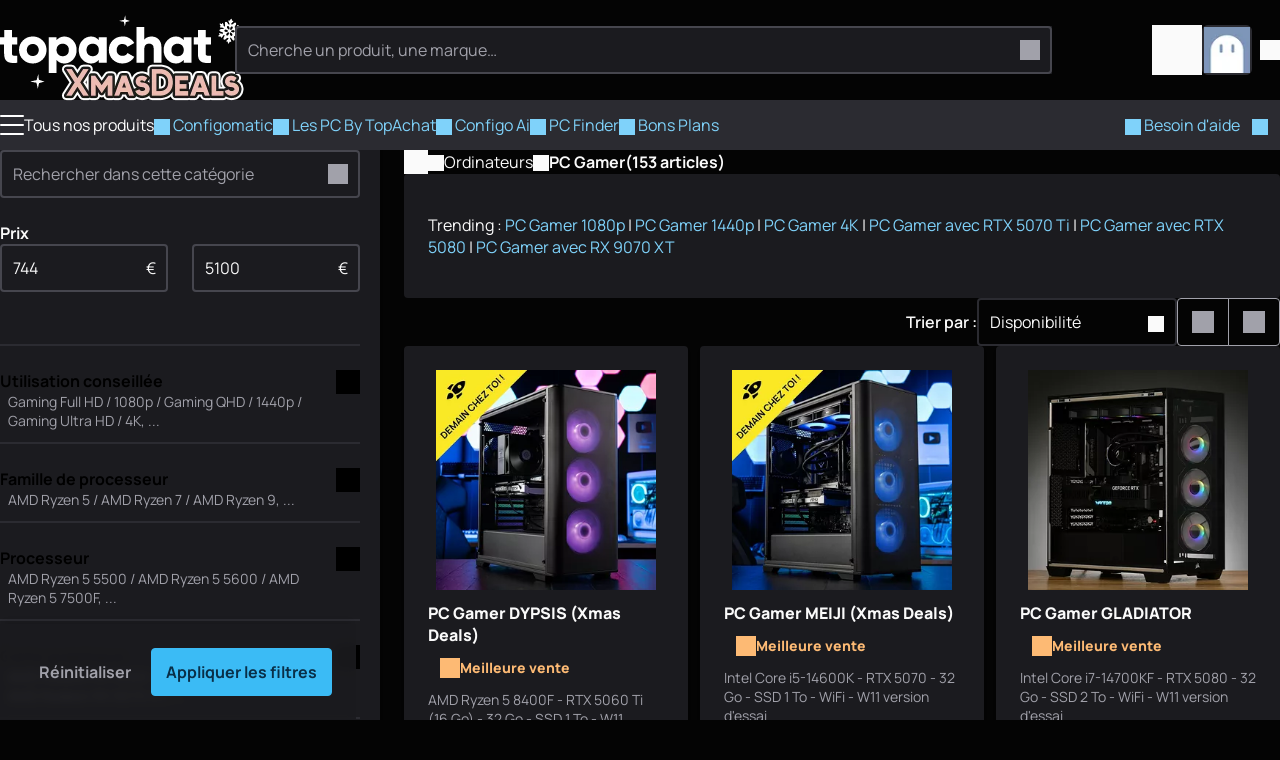

--- FILE ---
content_type: text/html
request_url: https://www.topachat.com/pages/produits_cat_est_ordinateurs_puis_rubrique_est_w_pcgam_ta.html
body_size: 30742
content:
<!DOCTYPE html>
<html lang="fr-FR">

<head>
	<meta charset="utf-8" />
	<link rel="icon" href="/favicon.png" />
	<link rel="shortcut icon" href="/favicon.ico" type="image/x-icon" />
	<link rel="preconnect" href="https://media.topachat.com">
	<link rel="preconnect" href="https://plausible.io">
	<link rel="preconnect" href="https://tracking.groupe-ldlc.com/">
	<link rel="apple-touch-icon" href="/apple-touch-icon.png" />
	<link rel="apple-touch-icon" sizes="57x57" href="/apple-touch-icon-57x57.png" />
	<link rel="apple-touch-icon" sizes="72x72" href="/apple-touch-icon-72x72.png" />
	<link rel="apple-touch-icon" sizes="76x76" href="/apple-touch-icon-76x76.png" />
	<link rel="apple-touch-icon" sizes="114x114" href="/apple-touch-icon-114x114.png" />
	<link rel="apple-touch-icon" sizes="120x120" href="/apple-touch-icon-120x120.png" />
	<link rel="apple-touch-icon" sizes="144x144" href="/apple-touch-icon-144x144.png" />
	<link rel="apple-touch-icon" sizes="152x152" href="/apple-touch-icon-152x152.png" />
	<link rel="apple-touch-icon" sizes="180x180" href="/apple-touch-icon-180x180.png" />
	<meta name="viewport"
		content="width=device-width, initial-scale=1,initial-scale=1.0, maximum-scale=1.0, user-scalable=0, interactive-widget=resizes-content" />
	<script>
		(function () {
			const theme_storage = localStorage.getItem('color_theme')
			if (theme_storage && ['dark', 'light'].includes(theme_storage)) {
				document.documentElement.setAttribute('colortheme', theme_storage)
			} else {
				// const preferred = window.matchMedia('(prefers-color-scheme: dark)').matches ? 'dark' : 'light'
				const preferred = 'dark'
				document.documentElement.setAttribute('colortheme', preferred)
				localStorage.setItem('color_theme', preferred)
			}
			const display_mode_storage = localStorage.getItem('display_mode')
			if (display_mode_storage && ['grid', 'list'].includes(display_mode_storage)) {
				document.documentElement.setAttribute('display_mode', display_mode_storage)
			}
		})()

	</script>
	
		<link href="/_app/immutable/assets/Dialog.Bwr4HU-m.css" rel="stylesheet">
		<link href="/_app/immutable/assets/DamImage.BZEtQYil.css" rel="stylesheet">
		<link href="/_app/immutable/assets/Avatar.C545RcSr.css" rel="stylesheet">
		<link href="/_app/immutable/assets/ProductMainImage.JTYy6tHu.css" rel="stylesheet">
		<link href="/_app/immutable/assets/ProductProvider.EFX5Ec0V.css" rel="stylesheet">
		<link href="/_app/immutable/assets/ProductCard.Cdw2EtkU.css" rel="stylesheet">
		<link href="/_app/immutable/assets/SocialMediaLinks.DcRjxCDS.css" rel="stylesheet">
		<link href="/_app/immutable/assets/Popover.R3i1NgD5.css" rel="stylesheet">
		<link href="/_app/immutable/assets/DropDown.wDt1COKT.css" rel="stylesheet">
		<link href="/_app/immutable/assets/Message.CtrhwSUH.css" rel="stylesheet">
		<link href="/_app/immutable/assets/ToastAlert.CNbZYfa_.css" rel="stylesheet">
		<link href="/_app/immutable/assets/FileUpload.ChMT7fpZ.css" rel="stylesheet">
		<link href="/_app/immutable/assets/0.D3HKz2q1.css" rel="stylesheet">
		<link href="/_app/immutable/assets/Breadcrumb.bHe9oW2o.css" rel="stylesheet">
		<link href="/_app/immutable/assets/ComboBox.fkQDwMlP.css" rel="stylesheet">
		<link href="/_app/immutable/assets/RangeSlider.CtvpB6Q6.css" rel="stylesheet">
		<link href="/_app/immutable/assets/PriceRange.PuCbnPSb.css" rel="stylesheet">
		<link href="/_app/immutable/assets/Bender.18XeRXRh.css" rel="stylesheet">
		<link href="/_app/immutable/assets/29.D0IPT0Vy.css" rel="stylesheet"><!--2bqreu--><script src="https://plausible.io/js/script.manual.pageview-props.revenue.tagged-events.js" data-domain="topachat.com" defer></script><!----><!----><!--dj6bm9--><meta property="og:site_name" content="TopAchat"/> <meta name="description" content="PC Gamer à partir de 744.99 €. Retrouve tous les Ordinateurs sur Top Achat - Ton expert dédié au setup PC sur mesure !"/> <meta name="robots" content="index,follow"/> <!--[--><link rel="canonical" href="https://www.topachat.com/pages/produits_cat_est_ordinateurs_puis_rubrique_est_w_pcgam_ta.html"/><!--]--> <!--[--><meta property="og:type" content="website"/><!--]--> <!--[--><meta property="og:url" content="https://www.topachat.com/pages/produits_cat_est_ordinateurs_puis_rubrique_est_w_pcgam_ta.html"/> <meta property="twitter:url" content="https://www.topachat.com/pages/produits_cat_est_ordinateurs_puis_rubrique_est_w_pcgam_ta.html"/><!--]--> <!--[--><meta property="og:image" content="https://media.topachat.com/media/s500/6890a83321fece54c64560ee.jpg"/> <meta property="twitter:image" content="https://media.topachat.com/media/s500/6890a83321fece54c64560ee.jpg"/><!--]--> <meta property="og:title" content="PC Gamer - Top Achat"/> <meta property="twitter:title" content="PC Gamer - Top Achat"/> <meta property="og:description" content="PC Gamer à partir de 744.99 €. Retrouve tous les Ordinateurs sur Top Achat - Ton expert dédié au setup PC sur mesure !"/> <meta property="twitter:description" content="PC Gamer à partir de 744.99 €. Retrouve tous les Ordinateurs sur Top Achat - Ton expert dédié au setup PC sur mesure !"/><!----><!--eof7y7--><!----><script type="application/ld+json">[{"@context":"http://schema.org","@type":"BreadcrumbList","itemListElement":[{"@type":"ListItem","position":1,"item":{"@id":"/ordinateurs","name":"Ordinateurs"}},{"@type":"ListItem","position":2,"item":{"@id":"https://www.topachat.com/pages/produits_cat_est_ordinateurs_puis_rubrique_est_w_pcgam_ta.html","name":"PC Gamer"}}]}]</script><!----><!----><title>PC Gamer - Top Achat</title>
</head>

<body>
	<div style="display: contents"><!--[--><!--[--><!----><!----> <!----> <header id="main-header" class="site-header svelte-1nnh6qg stuck"><div class="content-wrapper content-wrapper--with-padding svelte-1nnh6qg"><div class="site-nav svelte-1nnh6qg"><span class="burger svelte-1nnh6qg"><button aria-label="Menu" class="burger unstyled-button svelte-13vnq2f"><span class="burger-btn svelte-13vnq2f"><span class="bar top svelte-13vnq2f"></span> <span class="bar middle svelte-13vnq2f"></span> <span class="bar bottom svelte-13vnq2f"></span></span> <!----></button><!----></span> <a class="logo svelte-1nnh6qg" href="/" aria-label="TopAchat"><!--[--><span class="logo__deco logo__deco--desktop svelte-1nnh6qg"><span class="dam_image-wrapper svelte-1of30hg"><!--[!--><!--]--> <picture class="dam_image lightmode svelte-1of30hg"><source type="image/webp" srcset="https://media.topachat.com/media/s50/692db34ae44b217ac97f43cf.webp 50w,https://media.topachat.com/media/s60/692db34ae44b217ac97f43cf.webp 60w,https://media.topachat.com/media/s100/692db34ae44b217ac97f43cf.webp 100w,https://media.topachat.com/media/s150/692db34ae44b217ac97f43cf.webp 150w,https://media.topachat.com/media/s200/692db34ae44b217ac97f43cf.webp 200w,https://media.topachat.com/media/s300/692db34ae44b217ac97f43cf.webp 300w,https://media.topachat.com/media/s350/692db34ae44b217ac97f43cf.webp 350w,https://media.topachat.com/media/s400/692db34ae44b217ac97f43cf.webp 400w,https://media.topachat.com/media/s500/692db34ae44b217ac97f43cf.webp 500w,https://media.topachat.com/media/s550/692db34ae44b217ac97f43cf.webp 550w,https://media.topachat.com/media/s600/692db34ae44b217ac97f43cf.webp 600w,https://media.topachat.com/media/s750/692db34ae44b217ac97f43cf.webp 750w,https://media.topachat.com/media/s850/692db34ae44b217ac97f43cf.webp 850w,https://media.topachat.com/media/s950/692db34ae44b217ac97f43cf.webp 950w,https://media.topachat.com/media/s1000/692db34ae44b217ac97f43cf.webp 1000w" sizes="500px" width="500" height="180"/> <img src="https://media.topachat.com/media/s500/692db34ae44b217ac97f43cf.jpg" alt="Decoration" width="500" height="180" fetchpriority="auto" decoding="auto" class="svelte-1of30hg"/><!----></picture></span><!----></span><!--]--> <!--[--><span class="logo__deco logo__deco--mobile svelte-1nnh6qg"><span class="dam_image-wrapper svelte-1of30hg"><!--[!--><!--]--> <picture class="dam_image lightmode svelte-1of30hg"><source type="image/webp" srcset="https://media.topachat.com/media/s50/692db352780ca825f859ae5f.webp 50w,https://media.topachat.com/media/s60/692db352780ca825f859ae5f.webp 60w,https://media.topachat.com/media/s100/692db352780ca825f859ae5f.webp 100w,https://media.topachat.com/media/s150/692db352780ca825f859ae5f.webp 150w,https://media.topachat.com/media/s200/692db352780ca825f859ae5f.webp 200w,https://media.topachat.com/media/s300/692db352780ca825f859ae5f.webp 300w,https://media.topachat.com/media/s350/692db352780ca825f859ae5f.webp 350w,https://media.topachat.com/media/s400/692db352780ca825f859ae5f.webp 400w,https://media.topachat.com/media/s500/692db352780ca825f859ae5f.webp 500w,https://media.topachat.com/media/s550/692db352780ca825f859ae5f.webp 550w" sizes="280px" width="280" height="120"/> <img src="https://media.topachat.com/media/s300/692db352780ca825f859ae5f.jpg" alt="Decoration" width="280" height="120" fetchpriority="auto" decoding="auto" class="svelte-1of30hg"/><!----></picture></span><!----></span><!--]--> <svg version="1.1" viewBox="0 0 780.3 172.6" class="svelte-p61x7k"><path d="M63.9,66h-19.8v33.9c0,3.8,1.5,6.3,4.6,7.3,3.1,1,8.1,1.3,15.1,1v26.1c-18.3,1.9-30.9.2-38-5.3-7-5.4-10.6-15.1-10.6-29.1v-33.9H0v-27.6h15.3V11.5h28.8v26.8h19.8v27.6h0Z"></path><path d="M157.3,122.2c-9.9,9.8-21.9,14.7-36.1,14.7s-26.2-4.9-36.1-14.7c-9.9-9.8-14.8-21.8-14.8-36s4.9-26.2,14.8-36c9.8-9.8,21.9-14.7,36.1-14.7s26.2,4.9,36.1,14.7,14.8,21.8,14.8,36-4.9,26.2-14.8,36ZM105.5,102.6c4.2,4.2,9.5,6.3,15.7,6.3s11.5-2.1,15.7-6.3,6.3-9.6,6.3-16.3-2.1-12.1-6.3-16.3-9.5-6.3-15.7-6.3-11.5,2.1-15.7,6.3-6.3,9.6-6.3,16.3,2.1,12.1,6.3,16.3Z"></path><path d="M237.6,35.7c12.7,0,23.5,4.9,32.4,14.7,9,9.8,13.4,21.8,13.4,36s-4.5,26.2-13.4,36c-9,9.8-19.8,14.7-32.4,14.7s-21.8-5.9-28.6-13.7v49.4h-28.8V38.4h28.8v11c6.8-7.8,16.3-13.7,28.6-13.7ZM215.5,103.3c4.3,4.2,9.8,6.3,16.4,6.3s12.1-2.1,16.4-6.3c4.3-4.2,6.4-9.9,6.4-17.1s-2.1-12.9-6.4-17.1-9.8-6.3-16.4-6.3-12.1,2.1-16.4,6.3-6.4,9.9-6.4,17.1,2.1,12.9,6.4,17.1h0Z"></path><path d="M365.6,38.4h28.8v95.9h-28.8v-11c-6.8,7.8-16.3,13.7-28.6,13.7s-23.5-4.9-32.4-14.7-13.4-21.8-13.4-36,4.5-26.2,13.4-36,19.8-14.7,32.4-14.7,21.8,5.9,28.6,13.7v-11h0ZM326.3,103.3c4.2,4.2,9.7,6.3,16.5,6.3s12.3-2.1,16.5-6.3,6.3-9.9,6.3-17.1-2.1-12.9-6.3-17.1-9.7-6.3-16.5-6.3-12.3,2.1-16.5,6.3-6.3,9.9-6.3,17.1,2.1,12.9,6.3,17.1h0Z"></path><path d="M453.3,136.9c-14.6,0-26.7-4.9-36.3-14.6-9.7-9.7-14.5-21.7-14.5-36.1s4.8-26.3,14.5-36.1c9.7-9.7,21.8-14.6,36.3-14.6s17.7,2.2,25.4,6.7c7.7,4.5,13.7,10.4,17.9,17.8l-25.1,14.6c-3.5-7.2-9.7-10.7-18.6-10.7s-11.4,2.1-15.5,6.2c-4.1,4.2-6.1,9.5-6.1,16s2,11.9,6.1,16c4.1,4.2,9.3,6.2,15.5,6.2,9.1,0,15.3-3.6,18.6-10.7l25.1,14.4c-4.2,7.5-10.2,13.6-17.8,18-7.7,4.5-16.2,6.7-25.5,6.7h0Z"></path><path d="M561.1,35.7c10.2,0,18.8,3.5,25.6,10.6,6.8,7,10.3,16.7,10.3,29.2v58.9h-28.8v-54.7c0-5.6-1.6-9.9-4.7-12.9s-7.1-4.5-12-4.5-9.8,1.7-13,5c-3.2,3.3-4.8,8.2-4.8,14.8v52.3h-28.8V0h28.8v47.4c5.8-7.8,14.9-11.7,27.4-11.7h0Z"></path><path d="M679.5,38.4h28.8v95.9h-28.8v-11c-6.8,7.8-16.3,13.7-28.6,13.7s-23.5-4.9-32.4-14.7c-9-9.8-13.4-21.8-13.4-36s4.5-26.2,13.4-36,19.8-14.7,32.4-14.7,21.8,5.9,28.6,13.7v-11h0ZM640.2,103.3c4.2,4.2,9.7,6.3,16.5,6.3s12.3-2.1,16.5-6.3,6.3-9.9,6.3-17.1-2.1-12.9-6.3-17.1-9.7-6.3-16.5-6.3-12.3,2.1-16.5,6.3-6.3,9.9-6.3,17.1,2.1,12.9,6.3,17.1h0Z"></path><path d="M780.3,66h-19.8v33.9c0,3.8,1.5,6.3,4.6,7.3,3.1,1,8.1,1.3,15.2,1v26.1c-18.3,1.9-30.9.2-38-5.3-7-5.4-10.5-15.1-10.5-29.1v-33.9h-15.3v-27.6h15.3V11.5h28.8v26.8h19.8v27.6h0Z"></path></svg><!----></a></div> <div class="search-bar svelte-1nnh6qg"><form role="search" class="search-form svelte-1lj5d30"><div class="search-form__input svelte-1lj5d30"><div class="input__with-icon"><input type="text" class="input" value="" placeholder="Cherche un produit, une marque…" autocomplete="off"/> <button class="input__icon" type="submit"><span role="img" aria-label="magnify" class="svg-icon icon" style="--icon_url: url(/icons/magnify.svg);"></span><!----></button></div><!----></div> <!--[!--><!--]--></form><!----></div> <div class="user-nav svelte-1nnh6qg"><button data-a11y-dialog-show="modal-search" class="unstyled-button user-nav-search search-icon svelte-1nnh6qg" title="Rechercher"><span role="img" aria-label="Rechercher" class="svg-icon icon" style="--icon_url: url(/icons/magnify.svg);"></span><!----></button> <!--[!--><!--]--><!----> <a href="https://secure.topachat.com/cart" class="unstyled-link user-nav-cart svelte-1nnh6qg" aria-label="0 produit dans ton panier"><span role="img" aria-label="Mon Panier" class="svg-icon icon" style="--icon_url: url(/icons/cart.svg);"></span><!----> <!--[!--><!--]--></a> <div class="dropdown__wrapper svelte-rx1mn7"><button type="button" role="combobox" aria-controls="drop-header-user-nav" popovertarget="drop-header-user-nav" aria-expanded="false" aria-label="Ouvrir le menu utilisateur" class="trigger svelte-okkiwd"><span class="dropdown__label"><div class="user-nav-account svelte-1nnh6qg"><span class="avatar svelte-e7d6ey"><svelte-css-wrapper style="display: contents; --border_radius: 5px;"><span class="dam_image-wrapper svelte-1of30hg"><!--[!--><!--]--> <picture class="dam_image lightmode svelte-1of30hg"><source type="image/webp" srcset="https://media.topachat.com/media/s50/64132c088b47ab4260020cca.webp 50w,https://media.topachat.com/media/s60/64132c088b47ab4260020cca.webp 60w,https://media.topachat.com/media/s100/64132c088b47ab4260020cca.webp 100w" sizes="(min-width: 1024px) 50px,30px" width="50" height="50"/> <img src="https://media.topachat.com/media/s50/64132c088b47ab4260020cca.jpg" alt="Avatar" width="50" height="50" fetchpriority="auto" decoding="auto" class="svelte-1of30hg"/><!----></picture></span><!----></svelte-css-wrapper> <!--[!--><!--]--></span><!----> <span role="img" aria-label="Mon Panier" class="svg-icon icon" style="--icon_url: url(/icons/arrow-down.svg);"></span><!----></div><!----></span><!----></button> <div id="drop-header-user-nav" popover="auto" class="contents custom-scroll svelte-okkiwd"><div class="dropdown"><div class="dropdown__contents svelte-rx1mn7" role="presentation"><!--[!--><a class="dropdown-item unstyled-link" href="https://secure.topachat.com/Login/Login"><span role="img" aria-label="login" class="svg-icon icon" style="--icon_url: url(/icons/login.svg);"></span><!---->Me connecter</a> <a class="dropdown-item unstyled-link" href="https://secure.topachat.com"><span role="img" aria-label="customer" class="svg-icon icon" style="--icon_url: url(/icons/customer.svg);"></span><!---->Mon compte client</a> <button title="Mode sombre / Clair" class="unstyled-button darkmode-toggle dropdown-item svelte-zx816h"><span role="img" aria-label="darkmode" class="svg-icon icon" style="--icon_url: url(/icons/darkmode.svg);"></span><!---->Mode sombre <input class="toggle" type="checkbox"/></button><!----><!--]--><!----></div></div><!----></div><!----></div><!----></div></div> <div class="main-menu svelte-1nnh6qg"><nav class="top_bar svelte-cedkck"><div class="content-wrapper top_bar__wrapper svelte-cedkck"><div class="top_bar__start svelte-cedkck"><div class="link link-burger svelte-cedkck"><button aria-label="Menu" class="burger unstyled-button svelte-13vnq2f"><span class="burger-btn svelte-13vnq2f"><span class="bar top svelte-13vnq2f"></span> <span class="bar middle svelte-13vnq2f"></span> <span class="bar bottom svelte-13vnq2f"></span></span> <!---->Tous nos produits<!----></button><!----></div> <!--[--><a href="/configomatic" class="link svelte-cedkck"><!--[--><span role="img" aria-label="configo" class="svg-icon icon" style="--icon_url: url(/icons/configo.svg);"></span><!--]--> Configomatic</a><a href="/p/content/offre-pc" class="link svelte-cedkck"><!--[--><span role="img" aria-label="pc" class="svg-icon icon" style="--icon_url: url(/icons/pc.svg);"></span><!--]--> Les PC By TopAchat</a><a href="/configomatic_ai" class="link svelte-cedkck"><!--[--><span role="img" aria-label="ai" class="svg-icon icon" style="--icon_url: url(/icons/ai.svg);"></span><!--]--> Configo Ai</a><a href="/pc-finder" class="link svelte-cedkck"><!--[--><span role="img" aria-label="magnify" class="svg-icon icon" style="--icon_url: url(/icons/magnify.svg);"></span><!--]--> PC Finder</a><a href="/p/bons-plans" class="link svelte-cedkck" style="--light_text_color: #ffffff; --dark_text_color: #ffffff; --light_background_color: #B90000; --dark_background_color: #B90000; --light_hover_color: #9F0202; --dark_hover_color: #9F0202;"><!--[--><span role="img" aria-label="deal" class="svg-icon icon" style="--icon_url: url(/icons/deal.svg);"></span><!--]--> Bons Plans</a><!--]--></div> <div class="top_bar__end svelte-cedkck"><!--[--><a href="/p/assistance" class="link svelte-cedkck"><!--[--><span role="img" aria-label="buoy" class="svg-icon icon" style="--icon_url: url(/icons/buoy.svg);"></span><!--]--> Besoin d'aide</a><!--]--> <span class="link link--no-padding svelte-cedkck"><button title="Mode sombre / Clair" class="unstyled-button darkmode-toggle svelte-17ogdd2"><span role="img" aria-label="darkmode" class="svg-icon icon" style="--icon_url: url(/icons/darkmode.svg);"></span><!----></button><!----></span></div></div></nav><!----> <!--[!--><!--]--><!----></div></header><!----> <div class="content-main svelte-12qhfyh"><!--[!--><!----><!----> <div class="content-wrapper svelte-eof7y7"><div class="product-list__grid svelte-eof7y7"><aside class="product-list__filters left-extended-bg svelte-eof7y7"><!--[--><!--[--><form class="filter-form dialog-form svelte-8813qz" id="filter-form-desktop-w_pcgam_ta" role="search"><div class="form dialog-scrollabe custom-scroll"><!--[!--><!--]--> <div class="input__with-icon"><input type="search" class="input" value="" placeholder="Rechercher dans cette catégorie" aria-label="Rechercher dans cette catégorie"/> <button class="input__icon" type="button" aria-label="Effacer"><span role="img" aria-label="magnify" class="svg-icon icon" style="--icon_url: url(/icons/magnify.svg);"></span><!----></button></div><!----> <!--[--><!----><!--[!--><!--[!--><!--[--><div class="filter-price svelte-1ev3tgg"><header class="filter-price__header"><strong>Prix</strong></header> <div class="price-range svelte-m7p0v6"><div class="price-range__wrapper svelte-m7p0v6"><div class="form-element price-range__min svelte-m7p0v6"><div class="input__with-icon"><input type="number" class="input svelte-m7p0v6" value="744" placeholder="744" id="price-min" autocomplete="off"/> <span class="input__icon">€</span></div></div> <div class="price-range__slider svelte-m7p0v6"><div role="none" class="rangeSlider  rsRange rsHoverable" style="--slider-length: 0;"><!--[--><span role="slider" class="rangeHandle" data-handle="0" style="--handle-pos: 0;opacity: 0; " aria-valuemin="744" aria-valuemax="5100" aria-valuenow="744" aria-valuetext="744" aria-orientation="horizontal" aria-disabled="false" tabindex="0"><span class="rangeNub"></span> <!--[!--><!--]--></span><span role="slider" class="rangeHandle" data-handle="1" style="--handle-pos: 100;opacity: 0; " aria-valuemin="744" aria-valuemax="5100" aria-valuenow="5100" aria-valuetext="5100" aria-orientation="horizontal" aria-disabled="false" tabindex="0"><span class="rangeNub"></span> <!--[!--><!--]--></span><!--]--> <!--[!--><!--]--> <!--[--><span class="rangeBar" style="--range-start:0;--range-end:100;--range-size:100;opacity: 0; ;"><!--[!--><!--]--></span><!--]--> <!--[!--><!--]--></div><!----></div> <div class="form-element price-range__max svelte-m7p0v6"><div class="input__with-icon"><input type="number" class="input svelte-m7p0v6" value="5100" placeholder="5100" id="price-min" autocomplete="off"/> <span class="input__icon">€</span></div></div></div></div><!----></div><!--]--><!--]--><!--]--><!----><!----><!--[!--><!--[!--><!--[!--><!--[!--><!--]--><!--]--><!--]--><!--]--><!----><!----><!--[--><div class="filter-combo svelte-1w4khyf"><button class="filter-combo__label svelte-1w4khyf" aria-expanded="false" aria-controls="filter-combo-desktop-788-contents" id="filter-combo-desktop-788-button" type="button"><div class="filter-combo__wrapper svelte-1w4khyf"><strong class="filter-combo__title svelte-1w4khyf">Utilisation conseillée</strong> <div class="filter-combo__hints svelte-1w4khyf" aria-hidden="false" data-case="all">Gaming Full HD / 1080p / Gaming QHD / 1440p / Gaming Ultra HD / 4K, ...</div></div> <span class="filter-combo__icon svelte-1w4khyf" aria-label="Afficher / masquer le contenu"><svelte-css-wrapper style="display: contents; --font_size: 24px;"><span role="img" aria-label="arrow-down" class="svg-icon icon" style="--icon_url: url(/icons/arrow-down.svg);"></span><!----></svelte-css-wrapper></span></button> <div class="filter-combo__contents svelte-1w4khyf" role="region" aria-labelledby="filter-combo-desktop-788-button" aria-hidden="true"><!--[--><div class="checkbox-wrapper"><input id="10756" type="checkbox" value="10756"/> <label for="10756">Gaming Full HD / 1080p</label></div><div class="checkbox-wrapper"><input id="10758" type="checkbox" value="10758"/> <label for="10758">Gaming QHD / 1440p</label></div><div class="checkbox-wrapper"><input id="10759" type="checkbox" value="10759"/> <label for="10759">Gaming Ultra HD / 4K</label></div><div class="checkbox-wrapper"><input id="12342" type="checkbox" value="12342"/> <label for="12342">Production (montage, MAO)</label></div><div class="checkbox-wrapper"><input id="10760" type="checkbox" value="10760"/> <label for="10760">Streaming</label></div><!--]--></div></div><!--]--><!----><!----><!--[--><div class="filter-combo svelte-1w4khyf"><button class="filter-combo__label svelte-1w4khyf" aria-expanded="false" aria-controls="filter-combo-desktop-557-contents" id="filter-combo-desktop-557-button" type="button"><div class="filter-combo__wrapper svelte-1w4khyf"><strong class="filter-combo__title svelte-1w4khyf">Famille de processeur</strong> <div class="filter-combo__hints svelte-1w4khyf" aria-hidden="false" data-case="all">AMD Ryzen 5 / AMD Ryzen 7 / AMD Ryzen 9, ...</div></div> <span class="filter-combo__icon svelte-1w4khyf" aria-label="Afficher / masquer le contenu"><svelte-css-wrapper style="display: contents; --font_size: 24px;"><span role="img" aria-label="arrow-down" class="svg-icon icon" style="--icon_url: url(/icons/arrow-down.svg);"></span><!----></svelte-css-wrapper></span></button> <div class="filter-combo__contents svelte-1w4khyf" role="region" aria-labelledby="filter-combo-desktop-557-button" aria-hidden="true"><!--[--><div class="checkbox-wrapper"><input id="8660" type="checkbox" value="8660"/> <label for="8660">AMD Ryzen 5</label></div><div class="checkbox-wrapper"><input id="8617" type="checkbox" value="8617"/> <label for="8617">AMD Ryzen 7</label></div><div class="checkbox-wrapper"><input id="10578" type="checkbox" value="10578"/> <label for="10578">AMD Ryzen 9</label></div><div class="checkbox-wrapper"><input id="6495" type="checkbox" value="6495"/> <label for="6495">Intel Core i5</label></div><div class="checkbox-wrapper"><input id="6496" type="checkbox" value="6496"/> <label for="6496">Intel Core i7</label></div><div class="checkbox-wrapper"><input id="13293" type="checkbox" value="13293"/> <label for="13293">Intel Core Ultra 5</label></div><div class="checkbox-wrapper"><input id="13294" type="checkbox" value="13294"/> <label for="13294">Intel Core Ultra 7</label></div><!--]--></div></div><!--]--><!----><!----><!--[--><div class="filter-combo svelte-1w4khyf"><button class="filter-combo__label svelte-1w4khyf" aria-expanded="false" aria-controls="filter-combo-desktop-337-contents" id="filter-combo-desktop-337-button" type="button"><div class="filter-combo__wrapper svelte-1w4khyf"><strong class="filter-combo__title svelte-1w4khyf">Processeur</strong> <div class="filter-combo__hints svelte-1w4khyf" aria-hidden="false" data-case="all">AMD Ryzen 5 5500 / AMD Ryzen 5 5600 / AMD Ryzen 5 7500F, ...</div></div> <span class="filter-combo__icon svelte-1w4khyf" aria-label="Afficher / masquer le contenu"><svelte-css-wrapper style="display: contents; --font_size: 24px;"><span role="img" aria-label="arrow-down" class="svg-icon icon" style="--icon_url: url(/icons/arrow-down.svg);"></span><!----></svelte-css-wrapper></span></button> <div class="filter-combo__contents svelte-1w4khyf" role="region" aria-labelledby="filter-combo-desktop-337-button" aria-hidden="true"><!--[--><div class="checkbox-wrapper"><input id="12198" type="checkbox" value="12198"/> <label for="12198">AMD Ryzen 5 5500</label></div><div class="checkbox-wrapper"><input id="12199" type="checkbox" value="12199"/> <label for="12199">AMD Ryzen 5 5600</label></div><div class="checkbox-wrapper"><input id="12888" type="checkbox" value="12888"/> <label for="12888">AMD Ryzen 5 7500F</label></div><div class="checkbox-wrapper"><input id="13587" type="checkbox" value="13587"/> <label for="13587">AMD Ryzen 5 7500X3D</label></div><div class="checkbox-wrapper"><input id="12364" type="checkbox" value="12364"/> <label for="12364">AMD Ryzen 5 7600X</label></div><div class="checkbox-wrapper"><input id="13467" type="checkbox" value="13467"/> <label for="13467">AMD Ryzen 5 8400F</label></div><div class="checkbox-wrapper"><input id="13589" type="checkbox" value="13589"/> <label for="13589">AMD Ryzen 5 9500F</label></div><div class="checkbox-wrapper"><input id="13441" type="checkbox" value="13441"/> <label for="13441">AMD Ryzen 5 9600</label></div><div class="checkbox-wrapper"><input id="13253" type="checkbox" value="13253"/> <label for="13253">AMD Ryzen 5 9600X</label></div><div class="checkbox-wrapper"><input id="12200" type="checkbox" value="12200"/> <label for="12200">AMD Ryzen 7 5700X</label></div><div class="checkbox-wrapper"><input id="11709" type="checkbox" value="11709"/> <label for="11709">AMD Ryzen 7 5800X</label></div><div class="checkbox-wrapper"><input id="12629" type="checkbox" value="12629"/> <label for="12629">AMD Ryzen 7 7800X3D</label></div><div class="checkbox-wrapper"><input id="13315" type="checkbox" value="13315"/> <label for="13315">AMD Ryzen 7 9800X3D</label></div><div class="checkbox-wrapper"><input id="13455" type="checkbox" value="13455"/> <label for="13455">AMD Ryzen 9 9950X3D</label></div><div class="checkbox-wrapper"><input id="11381" type="checkbox" value="11381"/> <label for="11381">Intel Core i5 10400F</label></div><div class="checkbox-wrapper"><input id="12155" type="checkbox" value="12155"/> <label for="12155">Intel Core i5 12400F</label></div><div class="checkbox-wrapper"><input id="12163" type="checkbox" value="12163"/> <label for="12163">Intel Core i5 12600K</label></div><div class="checkbox-wrapper"><input id="13041" type="checkbox" value="13041"/> <label for="13041">Intel Core i5 14400F</label></div><div class="checkbox-wrapper"><input id="13353" type="checkbox" value="13353"/> <label for="13353">Intel Core i5 14600K</label></div><div class="checkbox-wrapper"><input id="13040" type="checkbox" value="13040"/> <label for="13040">Intel Core i5 14600KF</label></div><div class="checkbox-wrapper"><input id="12203" type="checkbox" value="12203"/> <label for="12203">Intel Core i7 12700KF</label></div><div class="checkbox-wrapper"><input id="13017" type="checkbox" value="13017"/> <label for="13017">Intel Core i7 14700KF</label></div><div class="checkbox-wrapper"><input id="13468" type="checkbox" value="13468"/> <label for="13468">Intel Core Ultra 5 225F</label></div><div class="checkbox-wrapper"><input id="13305" type="checkbox" value="13305"/> <label for="13305">Intel Core Ultra 7 265KF</label></div><!--]--></div></div><!--]--><!----><!----><!--[--><div class="filter-combo svelte-1w4khyf"><button class="filter-combo__label svelte-1w4khyf" aria-expanded="false" aria-controls="filter-combo-desktop-693-contents" id="filter-combo-desktop-693-button" type="button"><div class="filter-combo__wrapper svelte-1w4khyf"><strong class="filter-combo__title svelte-1w4khyf">Carte graphique</strong> <div class="filter-combo__hints svelte-1w4khyf" aria-hidden="false" data-case="all">AMD Radeon RX 9060 / AMD Radeon RX 9060 XT / AMD Radeon RX 9070 XT, ...</div></div> <span class="filter-combo__icon svelte-1w4khyf" aria-label="Afficher / masquer le contenu"><svelte-css-wrapper style="display: contents; --font_size: 24px;"><span role="img" aria-label="arrow-down" class="svg-icon icon" style="--icon_url: url(/icons/arrow-down.svg);"></span><!----></svelte-css-wrapper></span></button> <div class="filter-combo__contents svelte-1w4khyf" role="region" aria-labelledby="filter-combo-desktop-693-button" aria-hidden="true"><!--[--><div class="checkbox-wrapper"><input id="13554" type="checkbox" value="13554"/> <label for="13554">AMD Radeon RX 9060</label></div><div class="checkbox-wrapper"><input id="13472" type="checkbox" value="13472"/> <label for="13472">AMD Radeon RX 9060 XT</label></div><div class="checkbox-wrapper"><input id="13443" type="checkbox" value="13443"/> <label for="13443">AMD Radeon RX 9070 XT</label></div><div class="checkbox-wrapper"><input id="12153" type="checkbox" value="12153"/> <label for="12153">Nvidia GeForce RTX 3050</label></div><div class="checkbox-wrapper"><input id="13517" type="checkbox" value="13517"/> <label for="13517">Nvidia GeForce RTX 5050</label></div><div class="checkbox-wrapper"><input id="13471" type="checkbox" value="13471"/> <label for="13471">Nvidia GeForce RTX 5060</label></div><div class="checkbox-wrapper"><input id="13458" type="checkbox" value="13458"/> <label for="13458">Nvidia GeForce RTX 5060 Ti</label></div><div class="checkbox-wrapper"><input id="13431" type="checkbox" value="13431"/> <label for="13431">Nvidia GeForce RTX 5070</label></div><div class="checkbox-wrapper"><input id="13399" type="checkbox" value="13399"/> <label for="13399">Nvidia GeForce RTX 5070 Ti</label></div><div class="checkbox-wrapper"><input id="13382" type="checkbox" value="13382"/> <label for="13382">Nvidia GeForce RTX 5080</label></div><div class="checkbox-wrapper"><input id="13383" type="checkbox" value="13383"/> <label for="13383">Nvidia GeForce RTX 5090</label></div><!--]--></div></div><!--]--><!----><!----><!--[!--><!--[--><div class="filter-ruler svelte-17hzu1d"><header class="filter-ruler__label"><strong>Mémoire (RAM)</strong></header> <div class="filter-ruler__contents svelte-17hzu1d"><label class="filter-ruler__value svelte-17hzu1d" for="min-select-690"><span>Min:</span> <svelte-css-wrapper style="display: contents; --combobox-maxwidth: 100%; --combobox-minwidth: none; --combobox-width: 100%;"><div class="combobox svelte-1kdgvrx"><button type="button" role="combobox" aria-controls="combo-ps-min-690-filter-form-desktop-w_pcgam_ta" popovertarget="combo-ps-min-690-filter-form-desktop-w_pcgam_ta" aria-expanded="false" aria-label="Sélectionner" class="trigger svelte-okkiwd"><div class="combobox-button svelte-1kdgvrx"><div class="combobox-label clamp svelte-1kdgvrx">16 Go</div> <span class="combobox-button__arrow"><span role="img" aria-label="arrow-down" class="svg-icon icon" style="--icon_url: url(/icons/arrow-down.svg);"></span><!----></span></div><!----></button> <div id="combo-ps-min-690-filter-form-desktop-w_pcgam_ta" popover="auto" class="contents custom-scroll svelte-okkiwd"><div class="combobox-content"><!--[!--><!--]--> <ul role="listbox" aria-label="Sélectionner" class="svelte-1kdgvrx"><!--[--><!--[--><li role="option" class="option dropdown-item" aria-selected="true" tabindex="0" aria-disabled="false"><!---->16 Go<!----></li><!--]--><!--[--><li role="option" class="option dropdown-item" aria-selected="false" tabindex="0" aria-disabled="false"><!---->32 Go<!----></li><!--]--><!--]--></ul></div><!----></div><!----></div><!----></svelte-css-wrapper></label> <label class="filter-ruler__value svelte-17hzu1d" for="max-select-690"><span>Max:</span> <svelte-css-wrapper style="display: contents; --combobox-maxwidth: 100%; --combobox-minwidth: none; --combobox-width: 100%;"><div class="combobox svelte-1kdgvrx"><button type="button" role="combobox" aria-controls="combo-ps-max-690-filter-form-desktop-w_pcgam_ta" popovertarget="combo-ps-max-690-filter-form-desktop-w_pcgam_ta" aria-expanded="false" aria-label="Sélectionner" class="trigger svelte-okkiwd"><div class="combobox-button svelte-1kdgvrx"><div class="combobox-label clamp svelte-1kdgvrx">32 Go</div> <span class="combobox-button__arrow"><span role="img" aria-label="arrow-down" class="svg-icon icon" style="--icon_url: url(/icons/arrow-down.svg);"></span><!----></span></div><!----></button> <div id="combo-ps-max-690-filter-form-desktop-w_pcgam_ta" popover="auto" class="contents custom-scroll svelte-okkiwd"><div class="combobox-content"><!--[!--><!--]--> <ul role="listbox" aria-label="Sélectionner" class="svelte-1kdgvrx"><!--[--><!--[--><li role="option" class="option dropdown-item" aria-selected="false" tabindex="0" aria-disabled="false"><!---->16 Go<!----></li><!--]--><!--[--><li role="option" class="option dropdown-item" aria-selected="true" tabindex="0" aria-disabled="false"><!---->32 Go<!----></li><!--]--><!--]--></ul></div><!----></div><!----></div><!----></svelte-css-wrapper></label></div></div><!--]--><!--]--><!----><!----><!--[!--><!--[--><div class="filter-ruler svelte-17hzu1d"><header class="filter-ruler__label"><strong>Capacité de stockage</strong></header> <div class="filter-ruler__contents svelte-17hzu1d"><label class="filter-ruler__value svelte-17hzu1d" for="min-select-691"><span>Min:</span> <svelte-css-wrapper style="display: contents; --combobox-maxwidth: 100%; --combobox-minwidth: none; --combobox-width: 100%;"><div class="combobox svelte-1kdgvrx"><button type="button" role="combobox" aria-controls="combo-ps-min-691-filter-form-desktop-w_pcgam_ta" popovertarget="combo-ps-min-691-filter-form-desktop-w_pcgam_ta" aria-expanded="false" aria-label="Sélectionner" class="trigger svelte-okkiwd"><div class="combobox-button svelte-1kdgvrx"><div class="combobox-label clamp svelte-1kdgvrx">500 Go</div> <span class="combobox-button__arrow"><span role="img" aria-label="arrow-down" class="svg-icon icon" style="--icon_url: url(/icons/arrow-down.svg);"></span><!----></span></div><!----></button> <div id="combo-ps-min-691-filter-form-desktop-w_pcgam_ta" popover="auto" class="contents custom-scroll svelte-okkiwd"><div class="combobox-content"><!--[!--><!--]--> <ul role="listbox" aria-label="Sélectionner" class="svelte-1kdgvrx"><!--[--><!--[--><li role="option" class="option dropdown-item" aria-selected="true" tabindex="0" aria-disabled="false"><!---->500 Go<!----></li><!--]--><!--[--><li role="option" class="option dropdown-item" aria-selected="false" tabindex="0" aria-disabled="false"><!---->1 To<!----></li><!--]--><!--[--><li role="option" class="option dropdown-item" aria-selected="false" tabindex="0" aria-disabled="false"><!---->2 To<!----></li><!--]--><!--]--></ul></div><!----></div><!----></div><!----></svelte-css-wrapper></label> <label class="filter-ruler__value svelte-17hzu1d" for="max-select-691"><span>Max:</span> <svelte-css-wrapper style="display: contents; --combobox-maxwidth: 100%; --combobox-minwidth: none; --combobox-width: 100%;"><div class="combobox svelte-1kdgvrx"><button type="button" role="combobox" aria-controls="combo-ps-max-691-filter-form-desktop-w_pcgam_ta" popovertarget="combo-ps-max-691-filter-form-desktop-w_pcgam_ta" aria-expanded="false" aria-label="Sélectionner" class="trigger svelte-okkiwd"><div class="combobox-button svelte-1kdgvrx"><div class="combobox-label clamp svelte-1kdgvrx">2 To</div> <span class="combobox-button__arrow"><span role="img" aria-label="arrow-down" class="svg-icon icon" style="--icon_url: url(/icons/arrow-down.svg);"></span><!----></span></div><!----></button> <div id="combo-ps-max-691-filter-form-desktop-w_pcgam_ta" popover="auto" class="contents custom-scroll svelte-okkiwd"><div class="combobox-content"><!--[!--><!--]--> <ul role="listbox" aria-label="Sélectionner" class="svelte-1kdgvrx"><!--[--><!--[--><li role="option" class="option dropdown-item" aria-selected="false" tabindex="0" aria-disabled="false"><!---->500 Go<!----></li><!--]--><!--[--><li role="option" class="option dropdown-item" aria-selected="false" tabindex="0" aria-disabled="false"><!---->1 To<!----></li><!--]--><!--[--><li role="option" class="option dropdown-item" aria-selected="true" tabindex="0" aria-disabled="false"><!---->2 To<!----></li><!--]--><!--]--></ul></div><!----></div><!----></div><!----></svelte-css-wrapper></label></div></div><!--]--><!--]--><!----><!----><!--[!--><!--[!--><!--[!--><!--[!--><!--]--><!--]--><!--]--><!--]--><!----><!----><!--[!--><!--[!--><!--[!--><!--[!--><!--]--><!--]--><!--]--><!--]--><!----><!----><!--[--><div class="filter-combo svelte-1w4khyf"><button class="filter-combo__label svelte-1w4khyf" aria-expanded="false" aria-controls="filter-combo-desktop-890-contents" id="filter-combo-desktop-890-button" type="button"><div class="filter-combo__wrapper svelte-1w4khyf"><strong class="filter-combo__title svelte-1w4khyf">Couleur</strong> <div class="filter-combo__hints svelte-1w4khyf" aria-hidden="false" data-case="all">Blanc / Bois / Noir, ...</div></div> <span class="filter-combo__icon svelte-1w4khyf" aria-label="Afficher / masquer le contenu"><svelte-css-wrapper style="display: contents; --font_size: 24px;"><span role="img" aria-label="arrow-down" class="svg-icon icon" style="--icon_url: url(/icons/arrow-down.svg);"></span><!----></svelte-css-wrapper></span></button> <div class="filter-combo__contents svelte-1w4khyf" role="region" aria-labelledby="filter-combo-desktop-890-button" aria-hidden="true"><!--[--><div class="checkbox-wrapper"><input id="13108" type="checkbox" value="13108"/> <label for="13108">Blanc</label></div><div class="checkbox-wrapper"><input id="13586" type="checkbox" value="13586"/> <label for="13586">Bois</label></div><div class="checkbox-wrapper"><input id="13107" type="checkbox" value="13107"/> <label for="13107">Noir</label></div><div class="checkbox-wrapper"><input id="13571" type="checkbox" value="13571"/> <label for="13571">Vert</label></div><!--]--></div></div><!--]--><!----><!----><!--[--><div class="filter-combo svelte-1w4khyf"><button class="filter-combo__label svelte-1w4khyf" aria-expanded="false" aria-controls="filter-combo-desktop-853-contents" id="filter-combo-desktop-853-button" type="button"><div class="filter-combo__wrapper svelte-1w4khyf"><strong class="filter-combo__title svelte-1w4khyf">Expédition 24h</strong> <div class="filter-combo__hints svelte-1w4khyf" aria-hidden="false" data-case="all">Non / Oui</div></div> <span class="filter-combo__icon svelte-1w4khyf" aria-label="Afficher / masquer le contenu"><svelte-css-wrapper style="display: contents; --font_size: 24px;"><span role="img" aria-label="arrow-down" class="svg-icon icon" style="--icon_url: url(/icons/arrow-down.svg);"></span><!----></svelte-css-wrapper></span></button> <div class="filter-combo__contents svelte-1w4khyf" role="region" aria-labelledby="filter-combo-desktop-853-button" aria-hidden="true"><!--[--><div class="checkbox-wrapper"><input id="12293" type="checkbox" value="12293"/> <label for="12293">Non</label></div><div class="checkbox-wrapper"><input id="12294" type="checkbox" value="12294"/> <label for="12294">Oui</label></div><!--]--></div></div><!--]--><!----><!----><!--[!--><!--[!--><!--[!--><!--[!--><!--]--><!--]--><!--]--><!--]--><!----><!----><!--[!--><!--[!--><!--[!--><!--[!--><!--]--><!--]--><!--]--><!--]--><!----><!----><!--[!--><!--[!--><!--[!--><!--[--><div class="checkbox-wrapper"><input id="stock_only_web" type="checkbox"/> <label for="stock_only_web">Produits en stock web uniquement</label></div><!--]--><!--]--><!--]--><!--]--><!----><!----><!--[!--><!--[!--><!--[!--><!--[--><div class="checkbox-wrapper"><input id="stock_only_store" type="checkbox"/> <label for="stock_only_store">Produits en stock store uniquement</label></div><!--]--><!--]--><!--]--><!--]--><!----><!--]--> <!--[--><p class="filter-form__glossary-link svelte-8813qz"><a href="/p/glossaire-filtre#pc-gamer-by-topachat" title="Glossaire filtre">Explication des filtres</a></p><!--]--></div> <footer class="filter-form__action-bar desktop-only svelte-8813qz"><button type="reset" class="btn btn--void">Réinitialiser</button> <button type="submit" class="btn btn--primary">Appliquer les filtres</button></footer></form><!--]--><!--]--><!----></aside> <main class="product-list__main svelte-eof7y7"><header class="product-list__breadcrumb content-wrapper content-wrapper--with-padding svelte-eof7y7"><!--[--><nav class="breadcrumb produits svelte-mhuuw7"><span class="breadcrumb__item svelte-mhuuw7"><a href="/" class="unstyled-link unstyled-link--with-hover"><!--[--><svelte-css-wrapper style="display: contents; --font_size: 24px;"><span role="img" aria-label="Accueil" class="svg-icon icon" style="--icon_url: url(/icons/home.svg);"></span><!----></svelte-css-wrapper><!--]--></a> <span class="breadcrumb__icon svelte-mhuuw7"><span role="img" aria-label="arrow-right" class="svg-icon icon" style="--icon_url: url(/icons/arrow-right.svg);"></span><!----></span><!----></span><!----> <!--[--><span class="breadcrumb__item svelte-mhuuw7"><a href="/ordinateurs" class="unstyled-link unstyled-link--with-hover"><!--[!-->Ordinateurs<!--]--></a> <span class="breadcrumb__icon svelte-mhuuw7"><span role="img" aria-label="arrow-right" class="svg-icon icon" style="--icon_url: url(/icons/arrow-right.svg);"></span><!----></span><!----></span><!--]--> <span class="breadcrumb__item svelte-mhuuw7"><h1 class="product-list__breadcrumb-title svelte-eof7y7">PC Gamer</h1> <!--[--><strong> (153 articles)</strong><!--]--><!----></span></nav><!--]--><!----></header> <!--[--><div class="card-container"><!----><p>Trending : <a href="/pages/produits_cat_est_ordinateurs_puis_rubrique_est_w_pcgam_ta_puis_f_est_788-10756.html">PC Gamer 1080p</a> | <a href="/pages/produits_cat_est_ordinateurs_puis_rubrique_est_w_pcgam_ta_puis_f_est_788-10758.html">PC Gamer 1440p</a> | <a href="/pages/produits_cat_est_ordinateurs_puis_rubrique_est_w_pcgam_ta_puis_f_est_788-10759.html">PC Gamer 4K</a> | <a href="/pages/produits_cat_est_ordinateurs_puis_rubrique_est_w_pcgam_ta_puis_f_est_693-13399.html">PC Gamer avec RTX 5070 Ti</a> | <a href="/pages/produits_cat_est_ordinateurs_puis_rubrique_est_w_pcgam_ta_puis_f_est_693-13382.html">PC Gamer avec RTX 5080</a> | <a href="/pages/produits_cat_est_ordinateurs_puis_rubrique_est_w_pcgam_ta_puis_f_est_693-13443.html">PC Gamer avec RX 9070 XT</a></p><!----> <div class="filter-bar svelte-8a8hwa"><!--[--><!--]--></div><!----></div><!--]--> <div class="product-list__sales-in-category-wrapper svelte-eof7y7"><!--[!--><!--]--> <menu class="product-list__sort desktop-only svelte-eof7y7">Trier par : <div class="combobox svelte-1kdgvrx"><button type="button" role="combobox" aria-controls="combo-sort-select-sort" popovertarget="combo-sort-select-sort" aria-expanded="false" aria-label="Sélectionner" class="trigger svelte-okkiwd"><div class="combobox-button svelte-1kdgvrx"><div class="combobox-label clamp svelte-1kdgvrx">Disponibilité</div> <span class="combobox-button__arrow"><span role="img" aria-label="arrow-down" class="svg-icon icon" style="--icon_url: url(/icons/arrow-down.svg);"></span><!----></span></div><!----></button> <div id="combo-sort-select-sort" popover="auto" class="contents custom-scroll svelte-okkiwd"><div class="combobox-content"><!--[!--><!--]--> <ul role="listbox" aria-label="Sélectionner" class="svelte-1kdgvrx"><!--[--><!--[--><li role="option" class="option dropdown-item" aria-selected="false" tabindex="0"><!---->Nouveauté<!----></li><!--]--><!--[--><li role="option" class="option dropdown-item" aria-selected="true" tabindex="0"><!---->Disponibilité<!----></li><!--]--><!--[--><li role="option" class="option dropdown-item" aria-selected="false" tabindex="0"><!---->Popularité<!----></li><!--]--><!--[--><li role="option" class="option dropdown-item" aria-selected="false" tabindex="0"><!---->Du - cher au + cher<!----></li><!--]--><!--[--><li role="option" class="option dropdown-item" aria-selected="false" tabindex="0"><!---->Du + cher au - cher<!----></li><!--]--><!--[--><li role="option" class="option dropdown-item" aria-selected="false" tabindex="0"><!---->Pourcentage de remise<!----></li><!--]--><!--]--></ul></div><!----></div><!----></div><!----> <div class="btn-group"><button class="btn btn--outlined btn--with-icon"><span role="img" aria-label="list" class="svg-icon icon" style="--icon_url: url(/icons/list.svg);"></span><!----></button> <button class="btn btn--outlined btn--with-icon"><span role="img" aria-label="grid" class="svg-icon icon" style="--icon_url: url(/icons/grid.svg);"></span><!----></button></div></menu></div> <!--[!--><!--]--> <div class="svelte-eof7y7"><!--[--><div class="product-list__list svelte-eof7y7"><!--[--><div class="product-list__product-wrapper svelte-eof7y7"><a href="/pages/detail2_cat_est_ordinateurs_puis_rubrique_est_w_pcgam_ta_puis_ref_est_in20029962.html" class="product-list__product unstyled-link unstyled-link--with-hover svelte-eof7y7"><article class="product svelte-11ja2cl"><!--[--><div class="product__image-wrapper svelte-utoi0a"><div class="product__image svelte-utoi0a"><!--[--><svelte-css-wrapper style="display: contents; --border_radius: 4px;"><span class="dam_image-wrapper svelte-1of30hg"><!--[!--><!--]--> <picture class="dam_image lightmode svelte-1of30hg"><source type="image/webp" srcset="https://media.topachat.com/media/s100/68fa05bd81bf3e7b3f40d0bf.webp 100w,https://media.topachat.com/media/s200/68fa05bd81bf3e7b3f40d0bf.webp 200w,https://media.topachat.com/media/s300/68fa05bd81bf3e7b3f40d0bf.webp 300w,https://media.topachat.com/media/s350/68fa05bd81bf3e7b3f40d0bf.webp 350w,https://media.topachat.com/media/s400/68fa05bd81bf3e7b3f40d0bf.webp 400w,https://media.topachat.com/media/s500/68fa05bd81bf3e7b3f40d0bf.webp 500w" sizes="(min-width: 500px) 220px, 90px" width="400" height="400"/> <img src="https://media.topachat.com/media/s400/68fa05bd81bf3e7b3f40d0bf.jpg" alt="PC Gamer DYPSIS (Xmas Deals)" width="400" height="400" loading="eager" fetchpriority="auto" decoding="auto" class="svelte-1of30hg"/><!----></picture></span><!----></svelte-css-wrapper><!--]--><!----></div> <!--[!--><!--]--></div><!--]--> <div class="product__content svelte-11ja2cl"><div class="product__content-wrapper svelte-11ja2cl"><!--[!--><!--]--> <h2 class="product__label svelte-utoi0a">PC Gamer DYPSIS (Xmas Deals)</h2><!----> <!--[--><div class="product__content-sticker-offers svelte-11ja2cl"><!--[--><span class="product__sticker offer-sticker"><!--[--><span class="product__recommended"><span role="img" aria-label="medal" class="svg-icon icon" style="--icon_url: url(/icons/medal.svg);"></span><!----> Meilleure vente</span><!--]--><!----></span><!--]--><!----> <!--[!--><!--]--> <!--[!--><!--]--> <!--[!--><!--]--><!----> <!--[!--><!--[!--><!--]--><!--]--><!----></div><!--]--> <!--[--><div class="product__content-sub-rating svelte-11ja2cl"><span class="product__sublabel svelte-utoi0a">AMD Ryzen 5 8400F - RTX 5060 Ti (16 Go) - 32 Go - SSD 1 To - W11 version d'essai</span><!----> <!--[!--><!--]--><!----></div><!--]--> <!--[!--><!--]--></div> <!--[--><div class="product__offer svelte-11ja2cl"><!--[--><span class="product__availability availability svelte-utoi0a" data-code="limited-stock">STOCK LIMITÉ</span><!--]--><!----> <!--[--><!--[--><!--[--><span class="product__price svelte-utoi0a">1449.99 €</span><!--]--><!--]--><!--]--></div><!--]--></div></article><!----><!----></a> <!--[!--><!--]--></div><div class="product-list__product-wrapper svelte-eof7y7"><a href="/pages/detail2_cat_est_ordinateurs_puis_rubrique_est_w_pcgam_ta_puis_ref_est_in20029748.html" class="product-list__product unstyled-link unstyled-link--with-hover svelte-eof7y7"><article class="product svelte-11ja2cl"><!--[--><div class="product__image-wrapper svelte-utoi0a"><div class="product__image svelte-utoi0a"><!--[--><svelte-css-wrapper style="display: contents; --border_radius: 4px;"><span class="dam_image-wrapper svelte-1of30hg"><!--[!--><!--]--> <picture class="dam_image lightmode svelte-1of30hg"><source type="image/webp" srcset="https://media.topachat.com/media/s100/68fa05d1ef4c8c578078fc92.webp 100w,https://media.topachat.com/media/s200/68fa05d1ef4c8c578078fc92.webp 200w,https://media.topachat.com/media/s300/68fa05d1ef4c8c578078fc92.webp 300w,https://media.topachat.com/media/s350/68fa05d1ef4c8c578078fc92.webp 350w,https://media.topachat.com/media/s400/68fa05d1ef4c8c578078fc92.webp 400w,https://media.topachat.com/media/s500/68fa05d1ef4c8c578078fc92.webp 500w" sizes="(min-width: 500px) 220px, 90px" width="400" height="400"/> <img src="https://media.topachat.com/media/s400/68fa05d1ef4c8c578078fc92.jpg" alt="PC Gamer MEIJI (Xmas Deals)" width="400" height="400" loading="eager" fetchpriority="auto" decoding="auto" class="svelte-1of30hg"/><!----></picture></span><!----></svelte-css-wrapper><!--]--><!----></div> <!--[!--><!--]--></div><!--]--> <div class="product__content svelte-11ja2cl"><div class="product__content-wrapper svelte-11ja2cl"><!--[!--><!--]--> <h2 class="product__label svelte-utoi0a">PC Gamer MEIJI (Xmas Deals)</h2><!----> <!--[--><div class="product__content-sticker-offers svelte-11ja2cl"><!--[--><span class="product__sticker offer-sticker"><!--[--><span class="product__recommended"><span role="img" aria-label="medal" class="svg-icon icon" style="--icon_url: url(/icons/medal.svg);"></span><!----> Meilleure vente</span><!--]--><!----></span><!--]--><!----> <!--[!--><!--]--> <!--[!--><!--]--> <!--[!--><!--]--><!----> <!--[!--><!--[!--><!--]--><!--]--><!----></div><!--]--> <!--[--><div class="product__content-sub-rating svelte-11ja2cl"><span class="product__sublabel svelte-utoi0a">Intel Core i5-14600K - RTX 5070 - 32 Go - SSD 1 To - WiFi - W11 version d'essai</span><!----> <!--[!--><!--]--><!----></div><!--]--> <!--[!--><!--]--></div> <!--[--><div class="product__offer svelte-11ja2cl"><!--[--><span class="product__availability availability svelte-utoi0a" data-code="limited-stock">STOCK LIMITÉ</span><!--]--><!----> <!--[--><!--[--><!--[--><span class="product__price svelte-utoi0a">1849.99 €</span><!--]--><!--]--><!--]--></div><!--]--></div></article><!----><!----></a> <!--[!--><!--]--></div><div class="product-list__product-wrapper svelte-eof7y7"><a href="/pages/detail2_cat_est_ordinateurs_puis_rubrique_est_w_pcgam_ta_puis_ref_est_in20029958.html" class="product-list__product unstyled-link unstyled-link--with-hover svelte-eof7y7"><article class="product svelte-11ja2cl"><!--[--><div class="product__image-wrapper svelte-utoi0a"><div class="product__image svelte-utoi0a"><!--[--><svelte-css-wrapper style="display: contents; --border_radius: 4px;"><span class="dam_image-wrapper svelte-1of30hg"><!--[!--><!--]--> <picture class="dam_image lightmode svelte-1of30hg"><source type="image/webp" srcset="https://media.topachat.com/media/s100/68b9583d68e20c3bbe73fda3.webp 100w,https://media.topachat.com/media/s200/68b9583d68e20c3bbe73fda3.webp 200w,https://media.topachat.com/media/s300/68b9583d68e20c3bbe73fda3.webp 300w,https://media.topachat.com/media/s350/68b9583d68e20c3bbe73fda3.webp 350w,https://media.topachat.com/media/s400/68b9583d68e20c3bbe73fda3.webp 400w,https://media.topachat.com/media/s500/68b9583d68e20c3bbe73fda3.webp 500w" sizes="(min-width: 500px) 220px, 90px" width="400" height="400"/> <img src="https://media.topachat.com/media/s400/68b9583d68e20c3bbe73fda3.jpg" alt="PC Gamer GLADIATOR" width="400" height="400" loading="eager" fetchpriority="auto" decoding="auto" class="svelte-1of30hg"/><!----></picture></span><!----></svelte-css-wrapper><!--]--><!----></div> <!--[!--><!--]--></div><!--]--> <div class="product__content svelte-11ja2cl"><div class="product__content-wrapper svelte-11ja2cl"><!--[!--><!--]--> <h2 class="product__label svelte-utoi0a">PC Gamer GLADIATOR</h2><!----> <!--[--><div class="product__content-sticker-offers svelte-11ja2cl"><!--[--><span class="product__sticker offer-sticker"><!--[--><span class="product__recommended"><span role="img" aria-label="medal" class="svg-icon icon" style="--icon_url: url(/icons/medal.svg);"></span><!----> Meilleure vente</span><!--]--><!----></span><!--]--><!----> <!--[!--><!--]--> <!--[!--><!--]--> <!--[!--><!--]--><!----> <!--[!--><!--[!--><!--]--><!--]--><!----></div><!--]--> <!--[--><div class="product__content-sub-rating svelte-11ja2cl"><span class="product__sublabel svelte-utoi0a">Intel Core i7-14700KF - RTX 5080 - 32 Go - SSD 2 To - WiFi - W11 version d'essai</span><!----> <!--[--><div class="product__rating svelte-utoi0a"><svelte-css-wrapper style="display: contents; --stars-size: 16px; --stars-count: 5;"><span class="star-rating svelte-g3tu47" title="5/5" role="img" aria-label="5/5"><span class="fill svelte-g3tu47" style="--fill-width: 100%;"></span></span><!----></svelte-css-wrapper></div><!--]--><!----></div><!--]--> <!--[!--><!--]--></div> <!--[--><div class="product__offer svelte-11ja2cl"><!--[--><span class="product__availability availability svelte-utoi0a" data-code="available">EN STOCK</span><!--]--><!----> <!--[--><!--[--><!--[--><span class="product__price svelte-utoi0a">2824.99 €</span><!--]--><!--]--><!--]--></div><!--]--></div></article><!----><!----></a> <!--[!--><!--]--></div><div class="product-list__product-wrapper svelte-eof7y7"><a href="/pages/detail2_cat_est_ordinateurs_puis_rubrique_est_w_pcgam_ta_puis_ref_est_in20029817.html" class="product-list__product unstyled-link unstyled-link--with-hover svelte-eof7y7"><article class="product svelte-11ja2cl"><!--[--><div class="product__image-wrapper svelte-utoi0a"><div class="product__image svelte-utoi0a"><!--[--><svelte-css-wrapper style="display: contents; --border_radius: 4px;"><span class="dam_image-wrapper svelte-1of30hg"><!--[!--><!--]--> <picture class="dam_image lightmode svelte-1of30hg"><source type="image/webp" srcset="https://media.topachat.com/media/s100/6911de8072209b61167f0b2c.webp 100w,https://media.topachat.com/media/s200/6911de8072209b61167f0b2c.webp 200w,https://media.topachat.com/media/s300/6911de8072209b61167f0b2c.webp 300w,https://media.topachat.com/media/s350/6911de8072209b61167f0b2c.webp 350w,https://media.topachat.com/media/s400/6911de8072209b61167f0b2c.webp 400w,https://media.topachat.com/media/s500/6911de8072209b61167f0b2c.webp 500w" sizes="(min-width: 500px) 220px, 90px" width="400" height="400"/> <img src="https://media.topachat.com/media/s400/6911de8072209b61167f0b2c.jpg" alt="PC Gamer ATLAS (Xmas Deals)" width="400" height="400" loading="eager" fetchpriority="auto" decoding="auto" class="svelte-1of30hg"/><!----></picture></span><!----></svelte-css-wrapper><!--]--><!----></div> <!--[!--><!--]--></div><!--]--> <div class="product__content svelte-11ja2cl"><div class="product__content-wrapper svelte-11ja2cl"><!--[!--><!--]--> <h2 class="product__label svelte-utoi0a">PC Gamer ATLAS (Xmas Deals)</h2><!----> <!--[--><div class="product__content-sticker-offers svelte-11ja2cl"><!--[--><span class="product__sticker offer-sticker"><!--[--><span class="product__recommended"><span role="img" aria-label="medal" class="svg-icon icon" style="--icon_url: url(/icons/medal.svg);"></span><!----> Meilleure vente</span><!--]--><!----></span><!--]--><!----> <!--[!--><!--]--> <!--[!--><!--]--> <!--[!--><!--]--><!----> <!--[!--><!--[!--><!--]--><!--]--><!----></div><!--]--> <!--[--><div class="product__content-sub-rating svelte-11ja2cl"><span class="product__sublabel svelte-utoi0a">AMD Ryzen 7 9800X3D - RX 9070 XT - 32 Go - SSD 2 To - WiFi - W11 version d'essai</span><!----> <!--[!--><!--]--><!----></div><!--]--> <!--[!--><!--]--></div> <!--[--><div class="product__offer svelte-11ja2cl"><!--[--><span class="product__availability availability svelte-utoi0a" data-code="limited-stock">STOCK LIMITÉ</span><!--]--><!----> <!--[--><!--[--><!--[--><span class="product__price svelte-utoi0a">2199.99 €</span><!--]--><!--]--><!--]--></div><!--]--></div></article><!----><!----></a> <!--[!--><!--]--></div><div class="product-list__product-wrapper svelte-eof7y7"><a href="/pages/detail2_cat_est_ordinateurs_puis_rubrique_est_w_pcgam_ta_puis_ref_est_in20030352.html" class="product-list__product unstyled-link unstyled-link--with-hover svelte-eof7y7"><article class="product svelte-11ja2cl"><!--[--><div class="product__image-wrapper svelte-utoi0a"><div class="product__image svelte-utoi0a"><!--[--><svelte-css-wrapper style="display: contents; --border_radius: 4px;"><span class="dam_image-wrapper svelte-1of30hg"><!--[!--><!--]--> <picture class="dam_image lightmode svelte-1of30hg"><source type="image/webp" srcset="https://media.topachat.com/media/s100/6890a83321fece54c64560ee.webp 100w,https://media.topachat.com/media/s200/6890a83321fece54c64560ee.webp 200w,https://media.topachat.com/media/s300/6890a83321fece54c64560ee.webp 300w,https://media.topachat.com/media/s350/6890a83321fece54c64560ee.webp 350w,https://media.topachat.com/media/s400/6890a83321fece54c64560ee.webp 400w,https://media.topachat.com/media/s500/6890a83321fece54c64560ee.webp 500w" sizes="(min-width: 500px) 220px, 90px" width="400" height="400"/> <img src="https://media.topachat.com/media/s400/6890a83321fece54c64560ee.jpg" alt="PC Gamer INGUS" width="400" height="400" loading="lazy" fetchpriority="auto" decoding="auto" class="svelte-1of30hg"/><!----></picture></span><!----></svelte-css-wrapper><!--]--><!----></div> <!--[!--><!--]--></div><!--]--> <div class="product__content svelte-11ja2cl"><div class="product__content-wrapper svelte-11ja2cl"><!--[!--><!--]--> <h2 class="product__label svelte-utoi0a">PC Gamer INGUS</h2><!----> <!--[--><div class="product__content-sticker-offers svelte-11ja2cl"><!--[--><span class="product__sticker offer-sticker"><!--[!--><!--[--><span class="offer-sticker svelte-bnlhpm" data-sticker="is_new"><span class="offer-sticker-icon svelte-bnlhpm"><span role="img" aria-label="seal" class="svg-icon icon" style="--icon_url: url(/icons/seal.svg);"></span><!----></span> Nouveauté</span><!--]--><!--]--><!----></span><!--]--><!----> <!--[!--><!--]--> <!--[!--><!--]--> <!--[!--><!--]--><!----> <!--[!--><!--[!--><!--]--><!--]--><!----></div><!--]--> <!--[--><div class="product__content-sub-rating svelte-11ja2cl"><span class="product__sublabel svelte-utoi0a">Intel Core i5-14600KF - RTX 5070 Ti - 32 Go - SSD 1 To - WiFi - W11 version d'essai</span><!----> <!--[!--><!--]--><!----></div><!--]--> <!--[!--><!--]--></div> <!--[--><div class="product__offer svelte-11ja2cl"><!--[--><span class="product__availability availability svelte-utoi0a" data-code="available">EN STOCK</span><!--]--><!----> <!--[--><!--[--><!--[--><span class="product__price svelte-utoi0a">2139.99 €</span><!--]--><!--]--><!--]--></div><!--]--></div></article><!----><!----></a> <!--[!--><!--]--></div><div class="product-list__product-wrapper svelte-eof7y7"><a href="/pages/detail2_cat_est_ordinateurs_puis_rubrique_est_w_pcgam_ta_puis_ref_est_in20030353.html" class="product-list__product unstyled-link unstyled-link--with-hover svelte-eof7y7"><article class="product svelte-11ja2cl"><!--[--><div class="product__image-wrapper svelte-utoi0a"><div class="product__image svelte-utoi0a"><!--[--><svelte-css-wrapper style="display: contents; --border_radius: 4px;"><span class="dam_image-wrapper svelte-1of30hg"><!--[!--><!--]--> <picture class="dam_image lightmode svelte-1of30hg"><source type="image/webp" srcset="https://media.topachat.com/media/s100/68ac68731fdc79798c36e930.webp 100w,https://media.topachat.com/media/s200/68ac68731fdc79798c36e930.webp 200w,https://media.topachat.com/media/s300/68ac68731fdc79798c36e930.webp 300w,https://media.topachat.com/media/s350/68ac68731fdc79798c36e930.webp 350w,https://media.topachat.com/media/s400/68ac68731fdc79798c36e930.webp 400w,https://media.topachat.com/media/s500/68ac68731fdc79798c36e930.webp 500w" sizes="(min-width: 500px) 220px, 90px" width="400" height="400"/> <img src="https://media.topachat.com/media/s400/68ac68731fdc79798c36e930.jpg" alt="PC Gamer CERBERE" width="400" height="400" loading="lazy" fetchpriority="auto" decoding="auto" class="svelte-1of30hg"/><!----></picture></span><!----></svelte-css-wrapper><!--]--><!----></div> <!--[!--><!--]--></div><!--]--> <div class="product__content svelte-11ja2cl"><div class="product__content-wrapper svelte-11ja2cl"><!--[!--><!--]--> <h2 class="product__label svelte-utoi0a">PC Gamer CERBERE</h2><!----> <!--[--><div class="product__content-sticker-offers svelte-11ja2cl"><!--[--><span class="product__sticker offer-sticker"><!--[!--><!--[--><span class="offer-sticker svelte-bnlhpm" data-sticker="is_new"><span class="offer-sticker-icon svelte-bnlhpm"><span role="img" aria-label="seal" class="svg-icon icon" style="--icon_url: url(/icons/seal.svg);"></span><!----></span> Nouveauté</span><!--]--><!--]--><!----></span><!--]--><!----> <!--[!--><!--]--> <!--[!--><!--]--> <!--[!--><!--]--><!----> <!--[!--><!--[!--><!--]--><!--]--><!----></div><!--]--> <!--[--><div class="product__content-sub-rating svelte-11ja2cl"><span class="product__sublabel svelte-utoi0a">Intel Core i5-14600KF - RTX 5070 Ti - 32 Go - SSD 2 To - WiFi - W11 version d'essai</span><!----> <!--[!--><!--]--><!----></div><!--]--> <!--[!--><!--]--></div> <!--[--><div class="product__offer svelte-11ja2cl"><!--[--><span class="product__availability availability svelte-utoi0a" data-code="available">EN STOCK</span><!--]--><!----> <!--[--><!--[--><!--[--><span class="product__price svelte-utoi0a">2319.99 €</span><!--]--><!--]--><!--]--></div><!--]--></div></article><!----><!----></a> <!--[!--><!--]--></div><div class="product-list__product-wrapper svelte-eof7y7"><a href="/pages/detail2_cat_est_ordinateurs_puis_rubrique_est_w_pcgam_ta_puis_ref_est_in20030136.html" class="product-list__product unstyled-link unstyled-link--with-hover svelte-eof7y7"><article class="product svelte-11ja2cl"><!--[--><div class="product__image-wrapper svelte-utoi0a"><div class="product__image svelte-utoi0a"><!--[--><svelte-css-wrapper style="display: contents; --border_radius: 4px;"><span class="dam_image-wrapper svelte-1of30hg"><!--[!--><!--]--> <picture class="dam_image lightmode svelte-1of30hg"><source type="image/webp" srcset="https://media.topachat.com/media/s100/68d28af2ef7bc424810ad169.webp 100w,https://media.topachat.com/media/s200/68d28af2ef7bc424810ad169.webp 200w,https://media.topachat.com/media/s300/68d28af2ef7bc424810ad169.webp 300w,https://media.topachat.com/media/s350/68d28af2ef7bc424810ad169.webp 350w,https://media.topachat.com/media/s400/68d28af2ef7bc424810ad169.webp 400w,https://media.topachat.com/media/s500/68d28af2ef7bc424810ad169.webp 500w" sizes="(min-width: 500px) 220px, 90px" width="400" height="400"/> <img src="https://media.topachat.com/media/s400/68d28af2ef7bc424810ad169.jpg" alt="PC Gamer HUNTER" width="400" height="400" loading="lazy" fetchpriority="auto" decoding="auto" class="svelte-1of30hg"/><!----></picture></span><!----></svelte-css-wrapper><!--]--><!----></div> <!--[!--><!--]--></div><!--]--> <div class="product__content svelte-11ja2cl"><div class="product__content-wrapper svelte-11ja2cl"><!--[!--><!--]--> <h2 class="product__label svelte-utoi0a">PC Gamer HUNTER</h2><!----> <!--[--><div class="product__content-sticker-offers svelte-11ja2cl"><!--[--><span class="product__sticker offer-sticker"><!--[!--><!--[--><span class="offer-sticker svelte-bnlhpm" data-sticker="is_new"><span class="offer-sticker-icon svelte-bnlhpm"><span role="img" aria-label="seal" class="svg-icon icon" style="--icon_url: url(/icons/seal.svg);"></span><!----></span> Nouveauté</span><!--]--><!--]--><!----></span><!--]--><!----> <!--[!--><!--]--> <!--[!--><!--]--> <!--[!--><!--]--><!----> <!--[!--><!--[!--><!--]--><!--]--><!----></div><!--]--> <!--[--><div class="product__content-sub-rating svelte-11ja2cl"><span class="product__sublabel svelte-utoi0a">Intel Core i5-14600KF - RX 9070 XT - 32 Go - SSD 1 To - WiFi - W11 version d'essai</span><!----> <!--[--><div class="product__rating svelte-utoi0a"><svelte-css-wrapper style="display: contents; --stars-size: 16px; --stars-count: 5;"><span class="star-rating svelte-g3tu47" title="5/5" role="img" aria-label="5/5"><span class="fill svelte-g3tu47" style="--fill-width: 100%;"></span></span><!----></svelte-css-wrapper></div><!--]--><!----></div><!--]--> <!--[!--><!--]--></div> <!--[--><div class="product__offer svelte-11ja2cl"><!--[--><span class="product__availability availability svelte-utoi0a" data-code="available">EN STOCK</span><!--]--><!----> <!--[--><!--[--><!--[--><span class="product__price svelte-utoi0a">1989.99 €</span><!--]--><!--]--><!--]--></div><!--]--></div></article><!----><!----></a> <!--[!--><!--]--></div><div class="product-list__product-wrapper svelte-eof7y7"><a href="/pages/detail2_cat_est_ordinateurs_puis_rubrique_est_w_pcgam_ta_puis_ref_est_in20030354.html" class="product-list__product unstyled-link unstyled-link--with-hover svelte-eof7y7"><article class="product svelte-11ja2cl"><!--[--><div class="product__image-wrapper svelte-utoi0a"><div class="product__image svelte-utoi0a"><!--[--><svelte-css-wrapper style="display: contents; --border_radius: 4px;"><span class="dam_image-wrapper svelte-1of30hg"><!--[!--><!--]--> <picture class="dam_image lightmode svelte-1of30hg"><source type="image/webp" srcset="https://media.topachat.com/media/s100/67b5a4017d6f6e1ea069d7a1.webp 100w,https://media.topachat.com/media/s200/67b5a4017d6f6e1ea069d7a1.webp 200w,https://media.topachat.com/media/s300/67b5a4017d6f6e1ea069d7a1.webp 300w,https://media.topachat.com/media/s350/67b5a4017d6f6e1ea069d7a1.webp 350w,https://media.topachat.com/media/s400/67b5a4017d6f6e1ea069d7a1.webp 400w,https://media.topachat.com/media/s500/67b5a4017d6f6e1ea069d7a1.webp 500w" sizes="(min-width: 500px) 220px, 90px" width="400" height="400"/> <img src="https://media.topachat.com/media/s400/67b5a4017d6f6e1ea069d7a1.jpg" alt="PC Gamer RIPTIDE" width="400" height="400" loading="lazy" fetchpriority="auto" decoding="auto" class="svelte-1of30hg"/><!----></picture></span><!----></svelte-css-wrapper><!--]--><!----></div> <!--[!--><!--]--></div><!--]--> <div class="product__content svelte-11ja2cl"><div class="product__content-wrapper svelte-11ja2cl"><!--[!--><!--]--> <h2 class="product__label svelte-utoi0a">PC Gamer RIPTIDE</h2><!----> <!--[--><div class="product__content-sticker-offers svelte-11ja2cl"><!--[--><span class="product__sticker offer-sticker"><!--[!--><!--[--><span class="offer-sticker svelte-bnlhpm" data-sticker="is_new"><span class="offer-sticker-icon svelte-bnlhpm"><span role="img" aria-label="seal" class="svg-icon icon" style="--icon_url: url(/icons/seal.svg);"></span><!----></span> Nouveauté</span><!--]--><!--]--><!----></span><!--]--><!----> <!--[!--><!--]--> <!--[!--><!--]--> <!--[!--><!--]--><!----> <!--[!--><!--[!--><!--]--><!--]--><!----></div><!--]--> <!--[--><div class="product__content-sub-rating svelte-11ja2cl"><span class="product__sublabel svelte-utoi0a">Intel Core i5-14600KF - RTX 5070 - 32 Go - SSD 1 To - WiFi - W11 version d'essai</span><!----> <!--[!--><!--]--><!----></div><!--]--> <!--[!--><!--]--></div> <!--[--><div class="product__offer svelte-11ja2cl"><!--[--><span class="product__availability availability svelte-utoi0a" data-code="available">EN STOCK</span><!--]--><!----> <!--[--><!--[--><!--[--><span class="product__price svelte-utoi0a">1849.99 €</span><!--]--><!--]--><!--]--></div><!--]--></div></article><!----><!----></a> <!--[!--><!--]--></div><div class="product-list__product-wrapper svelte-eof7y7"><a href="/pages/detail2_cat_est_ordinateurs_puis_rubrique_est_w_pcgam_ta_puis_ref_est_in20029508.html" class="product-list__product unstyled-link unstyled-link--with-hover svelte-eof7y7"><article class="product svelte-11ja2cl"><!--[--><div class="product__image-wrapper svelte-utoi0a"><div class="product__image svelte-utoi0a"><!--[--><svelte-css-wrapper style="display: contents; --border_radius: 4px;"><span class="dam_image-wrapper svelte-1of30hg"><!--[!--><!--]--> <picture class="dam_image lightmode svelte-1of30hg"><source type="image/webp" srcset="https://media.topachat.com/media/s100/6901ddee551e740f6d1d93f3.webp 100w,https://media.topachat.com/media/s200/6901ddee551e740f6d1d93f3.webp 200w,https://media.topachat.com/media/s300/6901ddee551e740f6d1d93f3.webp 300w,https://media.topachat.com/media/s350/6901ddee551e740f6d1d93f3.webp 350w,https://media.topachat.com/media/s400/6901ddee551e740f6d1d93f3.webp 400w,https://media.topachat.com/media/s500/6901ddee551e740f6d1d93f3.webp 500w" sizes="(min-width: 500px) 220px, 90px" width="400" height="400"/> <img src="https://media.topachat.com/media/s400/6901ddee551e740f6d1d93f3.jpg" alt="PC Gamer WARRICK" width="400" height="400" loading="lazy" fetchpriority="auto" decoding="auto" class="svelte-1of30hg"/><!----></picture></span><!----></svelte-css-wrapper><!--]--><!----></div> <!--[!--><!--]--></div><!--]--> <div class="product__content svelte-11ja2cl"><div class="product__content-wrapper svelte-11ja2cl"><!--[!--><!--]--> <h2 class="product__label svelte-utoi0a">PC Gamer WARRICK</h2><!----> <!--[!--><!--]--> <!--[--><div class="product__content-sub-rating svelte-11ja2cl"><span class="product__sublabel svelte-utoi0a">AMD Ryzen 5 7500F - RTX 5060 - 16 Go - SSD 500 Go - WiFi - W11 version d'essai</span><!----> <!--[!--><!--]--><!----></div><!--]--> <!--[!--><!--]--></div> <!--[--><div class="product__offer svelte-11ja2cl"><!--[--><span class="product__availability availability svelte-utoi0a" data-code="available">EN STOCK</span><!--]--><!----> <!--[--><!--[--><!--[--><span class="product__price svelte-utoi0a">1149.99 €</span><!--]--><!--]--><!--]--></div><!--]--></div></article><!----><!----></a> <!--[!--><!--]--></div><div class="product-list__product-wrapper svelte-eof7y7"><a href="/pages/detail2_cat_est_ordinateurs_puis_rubrique_est_w_pcgam_ta_puis_ref_est_in20029878.html" class="product-list__product unstyled-link unstyled-link--with-hover svelte-eof7y7"><article class="product svelte-11ja2cl"><!--[--><div class="product__image-wrapper svelte-utoi0a"><div class="product__image svelte-utoi0a"><!--[--><svelte-css-wrapper style="display: contents; --border_radius: 4px;"><span class="dam_image-wrapper svelte-1of30hg"><!--[!--><!--]--> <picture class="dam_image lightmode svelte-1of30hg"><source type="image/webp" srcset="https://media.topachat.com/media/s100/67374e4379f86f06091b9c18.webp 100w,https://media.topachat.com/media/s200/67374e4379f86f06091b9c18.webp 200w,https://media.topachat.com/media/s300/67374e4379f86f06091b9c18.webp 300w,https://media.topachat.com/media/s350/67374e4379f86f06091b9c18.webp 350w,https://media.topachat.com/media/s400/67374e4379f86f06091b9c18.webp 400w,https://media.topachat.com/media/s500/67374e4379f86f06091b9c18.webp 500w" sizes="(min-width: 500px) 220px, 90px" width="400" height="400"/> <img src="https://media.topachat.com/media/s400/67374e4379f86f06091b9c18.jpg" alt="PC Gamer SABER" width="400" height="400" loading="lazy" fetchpriority="auto" decoding="auto" class="svelte-1of30hg"/><!----></picture></span><!----></svelte-css-wrapper><!--]--><!----></div> <!--[!--><!--]--></div><!--]--> <div class="product__content svelte-11ja2cl"><div class="product__content-wrapper svelte-11ja2cl"><!--[!--><!--]--> <h2 class="product__label svelte-utoi0a">PC Gamer SABER</h2><!----> <!--[!--><!--]--> <!--[--><div class="product__content-sub-rating svelte-11ja2cl"><span class="product__sublabel svelte-utoi0a">AMD Ryzen 5 8400F - RTX 5060 Ti (8 Go) - 16 Go - SSD 1 To - WiFi - W11 version d'essai</span><!----> <!--[!--><!--]--><!----></div><!--]--> <!--[!--><!--]--></div> <!--[--><div class="product__offer svelte-11ja2cl"><!--[--><span class="product__availability availability svelte-utoi0a" data-code="available">EN STOCK</span><!--]--><!----> <!--[--><!--[--><!--[--><span class="product__price svelte-utoi0a">1199.99 €</span><!--]--><!--]--><!--]--></div><!--]--></div></article><!----><!----></a> <!--[!--><!--]--></div><div class="product-list__product-wrapper svelte-eof7y7"><a href="/pages/detail2_cat_est_ordinateurs_puis_rubrique_est_w_pcgam_ta_puis_ref_est_in20029654.html" class="product-list__product unstyled-link unstyled-link--with-hover svelte-eof7y7"><article class="product svelte-11ja2cl"><!--[--><div class="product__image-wrapper svelte-utoi0a"><div class="product__image svelte-utoi0a"><!--[--><svelte-css-wrapper style="display: contents; --border_radius: 4px;"><span class="dam_image-wrapper svelte-1of30hg"><!--[!--><!--]--> <picture class="dam_image lightmode svelte-1of30hg"><source type="image/webp" srcset="https://media.topachat.com/media/s100/67374e4379f86f06091b9c18.webp 100w,https://media.topachat.com/media/s200/67374e4379f86f06091b9c18.webp 200w,https://media.topachat.com/media/s300/67374e4379f86f06091b9c18.webp 300w,https://media.topachat.com/media/s350/67374e4379f86f06091b9c18.webp 350w,https://media.topachat.com/media/s400/67374e4379f86f06091b9c18.webp 400w,https://media.topachat.com/media/s500/67374e4379f86f06091b9c18.webp 500w" sizes="(min-width: 500px) 220px, 90px" width="400" height="400"/> <img src="https://media.topachat.com/media/s400/67374e4379f86f06091b9c18.jpg" alt="PC Gamer DELTA" width="400" height="400" loading="lazy" fetchpriority="auto" decoding="auto" class="svelte-1of30hg"/><!----></picture></span><!----></svelte-css-wrapper><!--]--><!----></div> <!--[!--><!--]--></div><!--]--> <div class="product__content svelte-11ja2cl"><div class="product__content-wrapper svelte-11ja2cl"><!--[!--><!--]--> <h2 class="product__label svelte-utoi0a">PC Gamer DELTA</h2><!----> <!--[!--><!--]--> <!--[--><div class="product__content-sub-rating svelte-11ja2cl"><span class="product__sublabel svelte-utoi0a">AMD Ryzen 5 5500 - RTX 5060 Ti (8 Go) - 16 Go - SSD 500 Go - W11 version d'essai</span><!----> <!--[!--><!--]--><!----></div><!--]--> <!--[!--><!--]--></div> <!--[--><div class="product__offer svelte-11ja2cl"><!--[--><span class="product__availability availability svelte-utoi0a" data-code="available">EN STOCK</span><!--]--><!----> <!--[--><!--[--><!--[--><span class="product__price svelte-utoi0a">949.99 €</span><!--]--><!--]--><!--]--></div><!--]--></div></article><!----><!----></a> <!--[!--><!--]--></div><div class="product-list__product-wrapper svelte-eof7y7"><a href="/pages/detail2_cat_est_ordinateurs_puis_rubrique_est_w_pcgam_ta_puis_ref_est_in20030148.html" class="product-list__product unstyled-link unstyled-link--with-hover svelte-eof7y7"><article class="product svelte-11ja2cl"><!--[--><div class="product__image-wrapper svelte-utoi0a"><div class="product__image svelte-utoi0a"><!--[--><svelte-css-wrapper style="display: contents; --border_radius: 4px;"><span class="dam_image-wrapper svelte-1of30hg"><!--[!--><!--]--> <picture class="dam_image lightmode svelte-1of30hg"><source type="image/webp" srcset="https://media.topachat.com/media/s100/67374e4379f86f06091b9c18.webp 100w,https://media.topachat.com/media/s200/67374e4379f86f06091b9c18.webp 200w,https://media.topachat.com/media/s300/67374e4379f86f06091b9c18.webp 300w,https://media.topachat.com/media/s350/67374e4379f86f06091b9c18.webp 350w,https://media.topachat.com/media/s400/67374e4379f86f06091b9c18.webp 400w,https://media.topachat.com/media/s500/67374e4379f86f06091b9c18.webp 500w" sizes="(min-width: 500px) 220px, 90px" width="400" height="400"/> <img src="https://media.topachat.com/media/s400/67374e4379f86f06091b9c18.jpg" alt="PC Gamer RUBY" width="400" height="400" loading="lazy" fetchpriority="auto" decoding="auto" class="svelte-1of30hg"/><!----></picture></span><!----></svelte-css-wrapper><!--]--><!----></div> <!--[!--><!--]--></div><!--]--> <div class="product__content svelte-11ja2cl"><div class="product__content-wrapper svelte-11ja2cl"><!--[!--><!--]--> <h2 class="product__label svelte-utoi0a">PC Gamer RUBY</h2><!----> <!--[--><div class="product__content-sticker-offers svelte-11ja2cl"><!--[--><span class="product__sticker offer-sticker"><!--[!--><!--[--><span class="offer-sticker svelte-bnlhpm" data-sticker="is_new"><span class="offer-sticker-icon svelte-bnlhpm"><span role="img" aria-label="seal" class="svg-icon icon" style="--icon_url: url(/icons/seal.svg);"></span><!----></span> Nouveauté</span><!--]--><!--]--><!----></span><!--]--><!----> <!--[!--><!--]--> <!--[!--><!--]--> <!--[!--><!--]--><!----> <!--[!--><!--[!--><!--]--><!--]--><!----></div><!--]--> <!--[--><div class="product__content-sub-rating svelte-11ja2cl"><span class="product__sublabel svelte-utoi0a">AMD Ryzen 5 5500 - RTX 3050 - 16 Go - SSD 500 Go - W11 version d'essai</span><!----> <!--[!--><!--]--><!----></div><!--]--> <!--[!--><!--]--></div> <!--[--><div class="product__offer svelte-11ja2cl"><!--[--><span class="product__availability availability svelte-utoi0a" data-code="available">EN STOCK</span><!--]--><!----> <!--[--><!--[--><!--[--><span class="product__price svelte-utoi0a">744.99 €</span><!--]--><!--]--><!--]--></div><!--]--></div></article><!----><!----></a> <!--[!--><!--]--></div><div class="product-list__product-wrapper svelte-eof7y7"><a href="/pages/detail2_cat_est_ordinateurs_puis_rubrique_est_w_pcgam_ta_puis_ref_est_in20030161.html" class="product-list__product unstyled-link unstyled-link--with-hover svelte-eof7y7"><article class="product svelte-11ja2cl"><!--[--><div class="product__image-wrapper svelte-utoi0a"><div class="product__image svelte-utoi0a"><!--[--><svelte-css-wrapper style="display: contents; --border_radius: 4px;"><span class="dam_image-wrapper svelte-1of30hg"><!--[!--><!--]--> <picture class="dam_image lightmode svelte-1of30hg"><source type="image/webp" srcset="https://media.topachat.com/media/s100/67374e4379f86f06091b9c18.webp 100w,https://media.topachat.com/media/s200/67374e4379f86f06091b9c18.webp 200w,https://media.topachat.com/media/s300/67374e4379f86f06091b9c18.webp 300w,https://media.topachat.com/media/s350/67374e4379f86f06091b9c18.webp 350w,https://media.topachat.com/media/s400/67374e4379f86f06091b9c18.webp 400w,https://media.topachat.com/media/s500/67374e4379f86f06091b9c18.webp 500w" sizes="(min-width: 500px) 220px, 90px" width="400" height="400"/> <img src="https://media.topachat.com/media/s400/67374e4379f86f06091b9c18.jpg" alt="PC Gamer RAGNAROK" width="400" height="400" loading="lazy" fetchpriority="auto" decoding="auto" class="svelte-1of30hg"/><!----></picture></span><!----></svelte-css-wrapper><!--]--><!----></div> <!--[!--><!--]--></div><!--]--> <div class="product__content svelte-11ja2cl"><div class="product__content-wrapper svelte-11ja2cl"><!--[!--><!--]--> <h2 class="product__label svelte-utoi0a">PC Gamer RAGNAROK</h2><!----> <!--[--><div class="product__content-sticker-offers svelte-11ja2cl"><!--[--><span class="product__sticker offer-sticker"><!--[!--><!--[--><span class="offer-sticker svelte-bnlhpm" data-sticker="is_new"><span class="offer-sticker-icon svelte-bnlhpm"><span role="img" aria-label="seal" class="svg-icon icon" style="--icon_url: url(/icons/seal.svg);"></span><!----></span> Nouveauté</span><!--]--><!--]--><!----></span><!--]--><!----> <!--[!--><!--]--> <!--[!--><!--]--> <!--[!--><!--]--><!----> <!--[!--><!--[!--><!--]--><!--]--><!----></div><!--]--> <!--[--><div class="product__content-sub-rating svelte-11ja2cl"><span class="product__sublabel svelte-utoi0a">AMD Ryzen 5 8400F - RTX 5060 - 16 Go - SSD 500 Go - W11 version d'essai</span><!----> <!--[!--><!--]--><!----></div><!--]--> <!--[!--><!--]--></div> <!--[--><div class="product__offer svelte-11ja2cl"><!--[--><span class="product__availability availability svelte-utoi0a" data-code="available">EN STOCK</span><!--]--><!----> <!--[--><!--[--><!--[--><span class="product__price svelte-utoi0a">1079.99 €</span><!--]--><!--]--><!--]--></div><!--]--></div></article><!----><!----></a> <!--[!--><!--]--></div><div class="product-list__product-wrapper svelte-eof7y7"><a href="/pages/detail2_cat_est_ordinateurs_puis_rubrique_est_w_pcgam_ta_puis_ref_est_in20029882.html" class="product-list__product unstyled-link unstyled-link--with-hover svelte-eof7y7"><article class="product svelte-11ja2cl"><!--[--><div class="product__image-wrapper svelte-utoi0a"><div class="product__image svelte-utoi0a"><!--[--><svelte-css-wrapper style="display: contents; --border_radius: 4px;"><span class="dam_image-wrapper svelte-1of30hg"><!--[!--><!--]--> <picture class="dam_image lightmode svelte-1of30hg"><source type="image/webp" srcset="https://media.topachat.com/media/s100/67374e4379f86f06091b9c18.webp 100w,https://media.topachat.com/media/s200/67374e4379f86f06091b9c18.webp 200w,https://media.topachat.com/media/s300/67374e4379f86f06091b9c18.webp 300w,https://media.topachat.com/media/s350/67374e4379f86f06091b9c18.webp 350w,https://media.topachat.com/media/s400/67374e4379f86f06091b9c18.webp 400w,https://media.topachat.com/media/s500/67374e4379f86f06091b9c18.webp 500w" sizes="(min-width: 500px) 220px, 90px" width="400" height="400"/> <img src="https://media.topachat.com/media/s400/67374e4379f86f06091b9c18.jpg" alt="PC Gamer ZEPHYR" width="400" height="400" loading="lazy" fetchpriority="auto" decoding="auto" class="svelte-1of30hg"/><!----></picture></span><!----></svelte-css-wrapper><!--]--><!----></div> <!--[!--><!--]--></div><!--]--> <div class="product__content svelte-11ja2cl"><div class="product__content-wrapper svelte-11ja2cl"><!--[!--><!--]--> <h2 class="product__label svelte-utoi0a">PC Gamer ZEPHYR</h2><!----> <!--[!--><!--]--> <!--[--><div class="product__content-sub-rating svelte-11ja2cl"><span class="product__sublabel svelte-utoi0a">AMD Ryzen 5 7500F - RTX 5060 Ti (8 Go) - 16 Go - SSD 1 To - WiFi - W11 version d'essai</span><!----> <!--[!--><!--]--><!----></div><!--]--> <!--[!--><!--]--></div> <!--[--><div class="product__offer svelte-11ja2cl"><!--[--><span class="product__availability availability svelte-utoi0a" data-code="available">EN STOCK</span><!--]--><!----> <!--[--><!--[--><!--[--><span class="product__price svelte-utoi0a">1239.99 €</span><!--]--><!--]--><!--]--></div><!--]--></div></article><!----><!----></a> <!--[!--><!--]--></div><div class="product-list__product-wrapper svelte-eof7y7"><a href="/pages/detail2_cat_est_ordinateurs_puis_rubrique_est_w_pcgam_ta_puis_ref_est_in20030151.html" class="product-list__product unstyled-link unstyled-link--with-hover svelte-eof7y7"><article class="product svelte-11ja2cl"><!--[--><div class="product__image-wrapper svelte-utoi0a"><div class="product__image svelte-utoi0a"><!--[--><svelte-css-wrapper style="display: contents; --border_radius: 4px;"><span class="dam_image-wrapper svelte-1of30hg"><!--[!--><!--]--> <picture class="dam_image lightmode svelte-1of30hg"><source type="image/webp" srcset="https://media.topachat.com/media/s100/67374e4379f86f06091b9c18.webp 100w,https://media.topachat.com/media/s200/67374e4379f86f06091b9c18.webp 200w,https://media.topachat.com/media/s300/67374e4379f86f06091b9c18.webp 300w,https://media.topachat.com/media/s350/67374e4379f86f06091b9c18.webp 350w,https://media.topachat.com/media/s400/67374e4379f86f06091b9c18.webp 400w,https://media.topachat.com/media/s500/67374e4379f86f06091b9c18.webp 500w" sizes="(min-width: 500px) 220px, 90px" width="400" height="400"/> <img src="https://media.topachat.com/media/s400/67374e4379f86f06091b9c18.jpg" alt="PC Gamer SNIPER" width="400" height="400" loading="lazy" fetchpriority="auto" decoding="auto" class="svelte-1of30hg"/><!----></picture></span><!----></svelte-css-wrapper><!--]--><!----></div> <!--[!--><!--]--></div><!--]--> <div class="product__content svelte-11ja2cl"><div class="product__content-wrapper svelte-11ja2cl"><!--[!--><!--]--> <h2 class="product__label svelte-utoi0a">PC Gamer SNIPER</h2><!----> <!--[--><div class="product__content-sticker-offers svelte-11ja2cl"><!--[--><span class="product__sticker offer-sticker"><!--[!--><!--[--><span class="offer-sticker svelte-bnlhpm" data-sticker="is_new"><span class="offer-sticker-icon svelte-bnlhpm"><span role="img" aria-label="seal" class="svg-icon icon" style="--icon_url: url(/icons/seal.svg);"></span><!----></span> Nouveauté</span><!--]--><!--]--><!----></span><!--]--><!----> <!--[!--><!--]--> <!--[!--><!--]--> <!--[!--><!--]--><!----> <!--[!--><!--[!--><!--]--><!--]--><!----></div><!--]--> <!--[--><div class="product__content-sub-rating svelte-11ja2cl"><span class="product__sublabel svelte-utoi0a">AMD Ryzen 5 5500 - RTX 5060 - 16 Go - SSD 500 Go - W11 version d'essai</span><!----> <!--[--><div class="product__rating svelte-utoi0a"><svelte-css-wrapper style="display: contents; --stars-size: 16px; --stars-count: 5;"><span class="star-rating svelte-g3tu47" title="5/5" role="img" aria-label="5/5"><span class="fill svelte-g3tu47" style="--fill-width: 100%;"></span></span><!----></svelte-css-wrapper></div><!--]--><!----></div><!--]--> <!--[!--><!--]--></div> <!--[--><div class="product__offer svelte-11ja2cl"><!--[--><span class="product__availability availability svelte-utoi0a" data-code="available">EN STOCK</span><!--]--><!----> <!--[--><!--[--><!--[--><span class="product__price svelte-utoi0a">889.99 €</span><!--]--><!--]--><!--]--></div><!--]--></div></article><!----><!----></a> <!--[!--><!--]--></div><div class="product-list__product-wrapper svelte-eof7y7"><a href="/pages/detail2_cat_est_ordinateurs_puis_rubrique_est_w_pcgam_ta_puis_ref_est_in20029570.html" class="product-list__product unstyled-link unstyled-link--with-hover svelte-eof7y7"><article class="product svelte-11ja2cl"><!--[--><div class="product__image-wrapper svelte-utoi0a"><div class="product__image svelte-utoi0a"><!--[--><svelte-css-wrapper style="display: contents; --border_radius: 4px;"><span class="dam_image-wrapper svelte-1of30hg"><!--[!--><!--]--> <picture class="dam_image lightmode svelte-1of30hg"><source type="image/webp" srcset="https://media.topachat.com/media/s100/67ebf2de299a2936373358e1.webp 100w,https://media.topachat.com/media/s200/67ebf2de299a2936373358e1.webp 200w,https://media.topachat.com/media/s300/67ebf2de299a2936373358e1.webp 300w,https://media.topachat.com/media/s350/67ebf2de299a2936373358e1.webp 350w,https://media.topachat.com/media/s400/67ebf2de299a2936373358e1.webp 400w,https://media.topachat.com/media/s500/67ebf2de299a2936373358e1.webp 500w" sizes="(min-width: 500px) 220px, 90px" width="400" height="400"/> <img src="https://media.topachat.com/media/s400/67ebf2de299a2936373358e1.jpg" alt="PC Gamer OVERDRIVE" width="400" height="400" loading="lazy" fetchpriority="auto" decoding="auto" class="svelte-1of30hg"/><!----></picture></span><!----></svelte-css-wrapper><!--]--><!----></div> <!--[!--><!--]--></div><!--]--> <div class="product__content svelte-11ja2cl"><div class="product__content-wrapper svelte-11ja2cl"><!--[!--><!--]--> <h2 class="product__label svelte-utoi0a">PC Gamer OVERDRIVE</h2><!----> <!--[!--><!--]--> <!--[--><div class="product__content-sub-rating svelte-11ja2cl"><span class="product__sublabel svelte-utoi0a">Intel Core i5-12600K - RTX 5070 - 16 Go - SSD 1 To - WiFi - W11 version d'essai</span><!----> <!--[!--><!--]--><!----></div><!--]--> <!--[!--><!--]--></div> <!--[--><div class="product__offer svelte-11ja2cl"><!--[--><span class="product__availability availability svelte-utoi0a" data-code="available">EN STOCK</span><!--]--><!----> <!--[--><!--[--><!--[--><span class="product__price svelte-utoi0a">1664.99 €</span><!--]--><!--]--><!--]--></div><!--]--></div></article><!----><!----></a> <!--[!--><!--]--></div><div class="product-list__product-wrapper svelte-eof7y7"><a href="/pages/detail2_cat_est_ordinateurs_puis_rubrique_est_w_pcgam_ta_puis_ref_est_in20029574.html" class="product-list__product unstyled-link unstyled-link--with-hover svelte-eof7y7"><article class="product svelte-11ja2cl"><!--[--><div class="product__image-wrapper svelte-utoi0a"><div class="product__image svelte-utoi0a"><!--[--><svelte-css-wrapper style="display: contents; --border_radius: 4px;"><span class="dam_image-wrapper svelte-1of30hg"><!--[!--><!--]--> <picture class="dam_image lightmode svelte-1of30hg"><source type="image/webp" srcset="https://media.topachat.com/media/s100/68960cd18561563ab77ee036.webp 100w,https://media.topachat.com/media/s200/68960cd18561563ab77ee036.webp 200w,https://media.topachat.com/media/s300/68960cd18561563ab77ee036.webp 300w,https://media.topachat.com/media/s350/68960cd18561563ab77ee036.webp 350w,https://media.topachat.com/media/s400/68960cd18561563ab77ee036.webp 400w,https://media.topachat.com/media/s500/68960cd18561563ab77ee036.webp 500w" sizes="(min-width: 500px) 220px, 90px" width="400" height="400"/> <img src="https://media.topachat.com/media/s400/68960cd18561563ab77ee036.jpg" alt="PC Gamer OMEGA" width="400" height="400" loading="lazy" fetchpriority="auto" decoding="auto" class="svelte-1of30hg"/><!----></picture></span><!----></svelte-css-wrapper><!--]--><!----></div> <!--[!--><!--]--></div><!--]--> <div class="product__content svelte-11ja2cl"><div class="product__content-wrapper svelte-11ja2cl"><!--[!--><!--]--> <h2 class="product__label svelte-utoi0a">PC Gamer OMEGA</h2><!----> <!--[!--><!--]--> <!--[--><div class="product__content-sub-rating svelte-11ja2cl"><span class="product__sublabel svelte-utoi0a">Intel Core i5-12600K - RTX 5070 - 16 Go - SSD 1 To - WiFi - W11 version d'essai</span><!----> <!--[!--><!--]--><!----></div><!--]--> <!--[!--><!--]--></div> <!--[--><div class="product__offer svelte-11ja2cl"><!--[--><span class="product__availability availability svelte-utoi0a" data-code="available">EN STOCK</span><!--]--><!----> <!--[--><!--[--><!--[--><span class="product__price svelte-utoi0a">1629.99 €</span><!--]--><!--]--><!--]--></div><!--]--></div></article><!----><!----></a> <!--[!--><!--]--></div><div class="product-list__product-wrapper svelte-eof7y7"><a href="/pages/detail2_cat_est_ordinateurs_puis_rubrique_est_w_pcgam_ta_puis_ref_est_in20030663.html" class="product-list__product unstyled-link unstyled-link--with-hover svelte-eof7y7"><article class="product svelte-11ja2cl"><!--[--><div class="product__image-wrapper svelte-utoi0a"><div class="product__image svelte-utoi0a"><!--[--><svelte-css-wrapper style="display: contents; --border_radius: 4px;"><span class="dam_image-wrapper svelte-1of30hg"><!--[!--><!--]--> <picture class="dam_image lightmode svelte-1of30hg"><source type="image/webp" srcset="https://media.topachat.com/media/s100/6793959a5139953da02ed747.webp 100w,https://media.topachat.com/media/s200/6793959a5139953da02ed747.webp 200w,https://media.topachat.com/media/s300/6793959a5139953da02ed747.webp 300w,https://media.topachat.com/media/s350/6793959a5139953da02ed747.webp 350w,https://media.topachat.com/media/s400/6793959a5139953da02ed747.webp 400w,https://media.topachat.com/media/s500/6793959a5139953da02ed747.webp 500w" sizes="(min-width: 500px) 220px, 90px" width="400" height="400"/> <img src="https://media.topachat.com/media/s400/6793959a5139953da02ed747.jpg" alt="PC Gamer RADIANT" width="400" height="400" loading="lazy" fetchpriority="auto" decoding="auto" class="svelte-1of30hg"/><!----></picture></span><!----></svelte-css-wrapper><!--]--><!----></div> <!--[!--><!--]--></div><!--]--> <div class="product__content svelte-11ja2cl"><div class="product__content-wrapper svelte-11ja2cl"><!--[!--><!--]--> <h2 class="product__label svelte-utoi0a">PC Gamer RADIANT</h2><!----> <!--[--><div class="product__content-sticker-offers svelte-11ja2cl"><!--[--><span class="product__sticker offer-sticker"><!--[!--><!--[--><span class="offer-sticker svelte-bnlhpm" data-sticker="is_new"><span class="offer-sticker-icon svelte-bnlhpm"><span role="img" aria-label="seal" class="svg-icon icon" style="--icon_url: url(/icons/seal.svg);"></span><!----></span> Nouveauté</span><!--]--><!--]--><!----></span><!--]--><!----> <!--[!--><!--]--> <!--[!--><!--]--> <!--[!--><!--]--><!----> <!--[!--><!--[!--><!--]--><!--]--><!----></div><!--]--> <!--[--><div class="product__content-sub-rating svelte-11ja2cl"><span class="product__sublabel svelte-utoi0a">AMD Ryzen 5 5500 - RTX 5070 - 32 Go - SSD 1 To - WiFi - W11 version d'essai</span><!----> <!--[!--><!--]--><!----></div><!--]--> <!--[!--><!--]--></div> <!--[--><div class="product__offer svelte-11ja2cl"><!--[--><span class="product__availability availability svelte-utoi0a" data-code="available">EN STOCK</span><!--]--><!----> <!--[--><!--[--><!--[--><span class="product__price svelte-utoi0a">1424.99 €</span><!--]--><!--]--><!--]--></div><!--]--></div></article><!----><!----></a> <!--[!--><!--]--></div><div class="product-list__product-wrapper svelte-eof7y7"><a href="/pages/detail2_cat_est_ordinateurs_puis_rubrique_est_w_pcgam_ta_puis_ref_est_in20030664.html" class="product-list__product unstyled-link unstyled-link--with-hover svelte-eof7y7"><article class="product svelte-11ja2cl"><!--[--><div class="product__image-wrapper svelte-utoi0a"><div class="product__image svelte-utoi0a"><!--[--><svelte-css-wrapper style="display: contents; --border_radius: 4px;"><span class="dam_image-wrapper svelte-1of30hg"><!--[!--><!--]--> <picture class="dam_image lightmode svelte-1of30hg"><source type="image/webp" srcset="https://media.topachat.com/media/s100/69208484541149776b08fbe5.webp 100w,https://media.topachat.com/media/s200/69208484541149776b08fbe5.webp 200w,https://media.topachat.com/media/s300/69208484541149776b08fbe5.webp 300w,https://media.topachat.com/media/s350/69208484541149776b08fbe5.webp 350w,https://media.topachat.com/media/s400/69208484541149776b08fbe5.webp 400w,https://media.topachat.com/media/s500/69208484541149776b08fbe5.webp 500w" sizes="(min-width: 500px) 220px, 90px" width="400" height="400"/> <img src="https://media.topachat.com/media/s400/69208484541149776b08fbe5.jpg" alt="PC Gamer RAPTURE" width="400" height="400" loading="lazy" fetchpriority="auto" decoding="auto" class="svelte-1of30hg"/><!----></picture></span><!----></svelte-css-wrapper><!--]--><!----></div> <!--[!--><!--]--></div><!--]--> <div class="product__content svelte-11ja2cl"><div class="product__content-wrapper svelte-11ja2cl"><!--[!--><!--]--> <h2 class="product__label svelte-utoi0a">PC Gamer RAPTURE</h2><!----> <!--[--><div class="product__content-sticker-offers svelte-11ja2cl"><!--[--><span class="product__sticker offer-sticker"><!--[!--><!--[--><span class="offer-sticker svelte-bnlhpm" data-sticker="is_new"><span class="offer-sticker-icon svelte-bnlhpm"><span role="img" aria-label="seal" class="svg-icon icon" style="--icon_url: url(/icons/seal.svg);"></span><!----></span> Nouveauté</span><!--]--><!--]--><!----></span><!--]--><!----> <!--[!--><!--]--> <!--[!--><!--]--> <!--[!--><!--]--><!----> <!--[!--><!--[!--><!--]--><!--]--><!----></div><!--]--> <!--[--><div class="product__content-sub-rating svelte-11ja2cl"><span class="product__sublabel svelte-utoi0a">AMD Ryzen 7 5800X - RTX 5070 - 32 Go - SSD 1 To - WiFi - W11 version d'essai</span><!----> <!--[!--><!--]--><!----></div><!--]--> <!--[!--><!--]--></div> <!--[--><div class="product__offer svelte-11ja2cl"><!--[--><span class="product__availability availability svelte-utoi0a" data-code="available">EN STOCK</span><!--]--><!----> <!--[--><!--[--><!--[--><span class="product__price svelte-utoi0a">1619.99 €</span><!--]--><!--]--><!--]--></div><!--]--></div></article><!----><!----></a> <!--[!--><!--]--></div><div class="product-list__product-wrapper svelte-eof7y7"><a href="/pages/detail2_cat_est_ordinateurs_puis_rubrique_est_w_pcgam_ta_puis_ref_est_in20030662.html" class="product-list__product unstyled-link unstyled-link--with-hover svelte-eof7y7"><article class="product svelte-11ja2cl"><!--[--><div class="product__image-wrapper svelte-utoi0a"><div class="product__image svelte-utoi0a"><!--[--><svelte-css-wrapper style="display: contents; --border_radius: 4px;"><span class="dam_image-wrapper svelte-1of30hg"><!--[!--><!--]--> <picture class="dam_image lightmode svelte-1of30hg"><source type="image/webp" srcset="https://media.topachat.com/media/s100/68960cd18561563ab77ee036.webp 100w,https://media.topachat.com/media/s200/68960cd18561563ab77ee036.webp 200w,https://media.topachat.com/media/s300/68960cd18561563ab77ee036.webp 300w,https://media.topachat.com/media/s350/68960cd18561563ab77ee036.webp 350w,https://media.topachat.com/media/s400/68960cd18561563ab77ee036.webp 400w,https://media.topachat.com/media/s500/68960cd18561563ab77ee036.webp 500w" sizes="(min-width: 500px) 220px, 90px" width="400" height="400"/> <img src="https://media.topachat.com/media/s400/68960cd18561563ab77ee036.jpg" alt="PC Gamer EMPORIA" width="400" height="400" loading="lazy" fetchpriority="auto" decoding="auto" class="svelte-1of30hg"/><!----></picture></span><!----></svelte-css-wrapper><!--]--><!----></div> <!--[!--><!--]--></div><!--]--> <div class="product__content svelte-11ja2cl"><div class="product__content-wrapper svelte-11ja2cl"><!--[!--><!--]--> <h2 class="product__label svelte-utoi0a">PC Gamer EMPORIA</h2><!----> <!--[--><div class="product__content-sticker-offers svelte-11ja2cl"><!--[--><span class="product__sticker offer-sticker"><!--[!--><!--[--><span class="offer-sticker svelte-bnlhpm" data-sticker="is_new"><span class="offer-sticker-icon svelte-bnlhpm"><span role="img" aria-label="seal" class="svg-icon icon" style="--icon_url: url(/icons/seal.svg);"></span><!----></span> Nouveauté</span><!--]--><!--]--><!----></span><!--]--><!----> <!--[!--><!--]--> <!--[!--><!--]--> <!--[!--><!--]--><!----> <!--[!--><!--[!--><!--]--><!--]--><!----></div><!--]--> <!--[--><div class="product__content-sub-rating svelte-11ja2cl"><span class="product__sublabel svelte-utoi0a">AMD Ryzen 7 5700X - RTX 5070 - 16 Go - SSD 1 To - WiFi - W11 version d'essai</span><!----> <!--[!--><!--]--><!----></div><!--]--> <!--[!--><!--]--></div> <!--[--><div class="product__offer svelte-11ja2cl"><!--[--><span class="product__availability availability svelte-utoi0a" data-code="available">EN STOCK</span><!--]--><!----> <!--[--><!--[--><!--[--><span class="product__price svelte-utoi0a">1429.99 €</span><!--]--><!--]--><!--]--></div><!--]--></div></article><!----><!----></a> <!--[!--><!--]--></div><div class="product-list__product-wrapper svelte-eof7y7"><a href="/pages/detail2_cat_est_ordinateurs_puis_rubrique_est_w_pcgam_ta_puis_ref_est_in20030666.html" class="product-list__product unstyled-link unstyled-link--with-hover svelte-eof7y7"><article class="product svelte-11ja2cl"><!--[--><div class="product__image-wrapper svelte-utoi0a"><div class="product__image svelte-utoi0a"><!--[--><svelte-css-wrapper style="display: contents; --border_radius: 4px;"><span class="dam_image-wrapper svelte-1of30hg"><!--[!--><!--]--> <picture class="dam_image lightmode svelte-1of30hg"><source type="image/webp" srcset="https://media.topachat.com/media/s100/67efb2383b6bbb46f01e5993.webp 100w,https://media.topachat.com/media/s200/67efb2383b6bbb46f01e5993.webp 200w,https://media.topachat.com/media/s300/67efb2383b6bbb46f01e5993.webp 300w,https://media.topachat.com/media/s350/67efb2383b6bbb46f01e5993.webp 350w,https://media.topachat.com/media/s400/67efb2383b6bbb46f01e5993.webp 400w,https://media.topachat.com/media/s500/67efb2383b6bbb46f01e5993.webp 500w" sizes="(min-width: 500px) 220px, 90px" width="400" height="400"/> <img src="https://media.topachat.com/media/s400/67efb2383b6bbb46f01e5993.jpg" alt="PC Gamer REAPER" width="400" height="400" loading="lazy" fetchpriority="auto" decoding="auto" class="svelte-1of30hg"/><!----></picture></span><!----></svelte-css-wrapper><!--]--><!----></div> <!--[!--><!--]--></div><!--]--> <div class="product__content svelte-11ja2cl"><div class="product__content-wrapper svelte-11ja2cl"><!--[!--><!--]--> <h2 class="product__label svelte-utoi0a">PC Gamer REAPER</h2><!----> <!--[--><div class="product__content-sticker-offers svelte-11ja2cl"><!--[--><span class="product__sticker offer-sticker"><!--[!--><!--[--><span class="offer-sticker svelte-bnlhpm" data-sticker="is_new"><span class="offer-sticker-icon svelte-bnlhpm"><span role="img" aria-label="seal" class="svg-icon icon" style="--icon_url: url(/icons/seal.svg);"></span><!----></span> Nouveauté</span><!--]--><!--]--><!----></span><!--]--><!----> <!--[!--><!--]--> <!--[!--><!--]--> <!--[!--><!--]--><!----> <!--[!--><!--[!--><!--]--><!--]--><!----></div><!--]--> <!--[--><div class="product__content-sub-rating svelte-11ja2cl"><span class="product__sublabel svelte-utoi0a">AMD Ryzen 5 5500 - RTX 5070 - 16 Go - SSD 500 Go - WiFi - W11 version d'essai</span><!----> <!--[!--><!--]--><!----></div><!--]--> <!--[!--><!--]--></div> <!--[--><div class="product__offer svelte-11ja2cl"><!--[--><span class="product__availability availability svelte-utoi0a" data-code="available">EN STOCK</span><!--]--><!----> <!--[--><!--[--><!--[--><span class="product__price svelte-utoi0a">1244.99 €</span><!--]--><!--]--><!--]--></div><!--]--></div></article><!----><!----></a> <!--[!--><!--]--></div><div class="product-list__product-wrapper svelte-eof7y7"><a href="/pages/detail2_cat_est_ordinateurs_puis_rubrique_est_w_pcgam_ta_puis_ref_est_in20030149.html" class="product-list__product unstyled-link unstyled-link--with-hover svelte-eof7y7"><article class="product svelte-11ja2cl"><!--[--><div class="product__image-wrapper svelte-utoi0a"><div class="product__image svelte-utoi0a"><!--[--><svelte-css-wrapper style="display: contents; --border_radius: 4px;"><span class="dam_image-wrapper svelte-1of30hg"><!--[!--><!--]--> <picture class="dam_image lightmode svelte-1of30hg"><source type="image/webp" srcset="https://media.topachat.com/media/s100/67374e4379f86f06091b9c18.webp 100w,https://media.topachat.com/media/s200/67374e4379f86f06091b9c18.webp 200w,https://media.topachat.com/media/s300/67374e4379f86f06091b9c18.webp 300w,https://media.topachat.com/media/s350/67374e4379f86f06091b9c18.webp 350w,https://media.topachat.com/media/s400/67374e4379f86f06091b9c18.webp 400w,https://media.topachat.com/media/s500/67374e4379f86f06091b9c18.webp 500w" sizes="(min-width: 500px) 220px, 90px" width="400" height="400"/> <img src="https://media.topachat.com/media/s400/67374e4379f86f06091b9c18.jpg" alt="PC Gamer TRACK" width="400" height="400" loading="lazy" fetchpriority="auto" decoding="auto" class="svelte-1of30hg"/><!----></picture></span><!----></svelte-css-wrapper><!--]--><!----></div> <!--[!--><!--]--></div><!--]--> <div class="product__content svelte-11ja2cl"><div class="product__content-wrapper svelte-11ja2cl"><!--[!--><!--]--> <h2 class="product__label svelte-utoi0a">PC Gamer TRACK</h2><!----> <!--[--><div class="product__content-sticker-offers svelte-11ja2cl"><!--[--><span class="product__sticker offer-sticker"><!--[!--><!--[--><span class="offer-sticker svelte-bnlhpm" data-sticker="is_new"><span class="offer-sticker-icon svelte-bnlhpm"><span role="img" aria-label="seal" class="svg-icon icon" style="--icon_url: url(/icons/seal.svg);"></span><!----></span> Nouveauté</span><!--]--><!--]--><!----></span><!--]--><!----> <!--[!--><!--]--> <!--[!--><!--]--> <!--[!--><!--]--><!----> <!--[!--><!--[!--><!--]--><!--]--><!----></div><!--]--> <!--[--><div class="product__content-sub-rating svelte-11ja2cl"><span class="product__sublabel svelte-utoi0a">AMD Ryzen 5 5500 - RTX 5050 - 16 Go - SSD 500 Go - W11 version d'essai</span><!----> <!--[!--><!--]--><!----></div><!--]--> <!--[!--><!--]--></div> <!--[--><div class="product__offer svelte-11ja2cl"><!--[--><span class="product__availability availability svelte-utoi0a" data-code="available">EN STOCK</span><!--]--><!----> <!--[--><!--[--><!--[--><span class="product__price svelte-utoi0a">829.99 €</span><!--]--><!--]--><!--]--></div><!--]--></div></article><!----><!----></a> <!--[!--><!--]--></div><div class="product-list__product-wrapper svelte-eof7y7"><a href="/pages/detail2_cat_est_ordinateurs_puis_rubrique_est_w_pcgam_ta_puis_ref_est_in20029569.html" class="product-list__product unstyled-link unstyled-link--with-hover svelte-eof7y7"><article class="product svelte-11ja2cl"><!--[--><div class="product__image-wrapper svelte-utoi0a"><div class="product__image svelte-utoi0a"><!--[--><svelte-css-wrapper style="display: contents; --border_radius: 4px;"><span class="dam_image-wrapper svelte-1of30hg"><!--[!--><!--]--> <picture class="dam_image lightmode svelte-1of30hg"><source type="image/webp" srcset="https://media.topachat.com/media/s100/68ac68731fdc79798c36e930.webp 100w,https://media.topachat.com/media/s200/68ac68731fdc79798c36e930.webp 200w,https://media.topachat.com/media/s300/68ac68731fdc79798c36e930.webp 300w,https://media.topachat.com/media/s350/68ac68731fdc79798c36e930.webp 350w,https://media.topachat.com/media/s400/68ac68731fdc79798c36e930.webp 400w,https://media.topachat.com/media/s500/68ac68731fdc79798c36e930.webp 500w" sizes="(min-width: 500px) 220px, 90px" width="400" height="400"/> <img src="https://media.topachat.com/media/s400/68ac68731fdc79798c36e930.jpg" alt="PC Gamer AUROR" width="400" height="400" loading="lazy" fetchpriority="auto" decoding="auto" class="svelte-1of30hg"/><!----></picture></span><!----></svelte-css-wrapper><!--]--><!----></div> <!--[!--><!--]--></div><!--]--> <div class="product__content svelte-11ja2cl"><div class="product__content-wrapper svelte-11ja2cl"><!--[!--><!--]--> <h2 class="product__label svelte-utoi0a">PC Gamer AUROR</h2><!----> <!--[!--><!--]--> <!--[--><div class="product__content-sub-rating svelte-11ja2cl"><span class="product__sublabel svelte-utoi0a">Intel Core i5-14600KF - RTX 5080 - 32 Go - SSD 2 To - WiFi - W11 version d'essai</span><!----> <!--[!--><!--]--><!----></div><!--]--> <!--[!--><!--]--></div> <!--[--><div class="product__offer svelte-11ja2cl"><!--[--><span class="product__availability availability svelte-utoi0a" data-code="available">EN STOCK</span><!--]--><!----> <!--[--><!--[--><!--[--><span class="product__price svelte-utoi0a">2684.99 €</span><!--]--><!--]--><!--]--></div><!--]--></div></article><!----><!----></a> <!--[!--><!--]--></div><div class="product-list__product-wrapper svelte-eof7y7"><a href="/pages/detail2_cat_est_ordinateurs_puis_rubrique_est_w_pcgam_ta_puis_ref_est_in20030116.html" class="product-list__product unstyled-link unstyled-link--with-hover svelte-eof7y7"><article class="product svelte-11ja2cl"><!--[--><div class="product__image-wrapper svelte-utoi0a"><div class="product__image svelte-utoi0a"><!--[--><svelte-css-wrapper style="display: contents; --border_radius: 4px;"><span class="dam_image-wrapper svelte-1of30hg"><!--[!--><!--]--> <picture class="dam_image lightmode svelte-1of30hg"><source type="image/webp" srcset="https://media.topachat.com/media/s100/68da3bbf71d49d5c384783f5.webp 100w,https://media.topachat.com/media/s200/68da3bbf71d49d5c384783f5.webp 200w,https://media.topachat.com/media/s300/68da3bbf71d49d5c384783f5.webp 300w,https://media.topachat.com/media/s350/68da3bbf71d49d5c384783f5.webp 350w,https://media.topachat.com/media/s400/68da3bbf71d49d5c384783f5.webp 400w,https://media.topachat.com/media/s500/68da3bbf71d49d5c384783f5.webp 500w" sizes="(min-width: 500px) 220px, 90px" width="400" height="400"/> <img src="https://media.topachat.com/media/s400/68da3bbf71d49d5c384783f5.jpg" alt="PC Gamer ILLUSIONIST" width="400" height="400" loading="lazy" fetchpriority="auto" decoding="auto" class="svelte-1of30hg"/><!----></picture></span><!----></svelte-css-wrapper><!--]--><!----></div> <!--[!--><!--]--></div><!--]--> <div class="product__content svelte-11ja2cl"><div class="product__content-wrapper svelte-11ja2cl"><!--[!--><!--]--> <h2 class="product__label svelte-utoi0a">PC Gamer ILLUSIONIST</h2><!----> <!--[--><div class="product__content-sticker-offers svelte-11ja2cl"><!--[--><span class="product__sticker offer-sticker"><!--[!--><!--[--><span class="offer-sticker svelte-bnlhpm" data-sticker="is_new"><span class="offer-sticker-icon svelte-bnlhpm"><span role="img" aria-label="seal" class="svg-icon icon" style="--icon_url: url(/icons/seal.svg);"></span><!----></span> Nouveauté</span><!--]--><!--]--><!----></span><!--]--><!----> <!--[!--><!--]--> <!--[!--><!--]--> <!--[!--><!--]--><!----> <!--[!--><!--[!--><!--]--><!--]--><!----></div><!--]--> <!--[--><div class="product__content-sub-rating svelte-11ja2cl"><span class="product__sublabel svelte-utoi0a">Intel Core i5-12600K - RTX 5060 Ti (16 Go) - 16 Go - SSD 1 To - WiFi - W11 version d'essai</span><!----> <!--[!--><!--]--><!----></div><!--]--> <!--[!--><!--]--></div> <!--[--><div class="product__offer svelte-11ja2cl"><!--[--><span class="product__availability availability svelte-utoi0a" data-code="available">EN STOCK</span><!--]--><!----> <!--[--><!--[--><!--[--><span class="product__price svelte-utoi0a">1474.99 €</span><!--]--><!--]--><!--]--></div><!--]--></div></article><!----><!----></a> <!--[!--><!--]--></div><div class="product-list__product-wrapper svelte-eof7y7"><a href="/pages/detail2_cat_est_ordinateurs_puis_rubrique_est_w_pcgam_ta_puis_ref_est_in20028094.html" class="product-list__product unstyled-link unstyled-link--with-hover svelte-eof7y7"><article class="product svelte-11ja2cl"><!--[--><div class="product__image-wrapper svelte-utoi0a"><div class="product__image svelte-utoi0a"><!--[--><svelte-css-wrapper style="display: contents; --border_radius: 4px;"><span class="dam_image-wrapper svelte-1of30hg"><!--[!--><!--]--> <picture class="dam_image lightmode svelte-1of30hg"><source type="image/webp" srcset="https://media.topachat.com/media/s100/6808ef709aefe471625ddc13.webp 100w,https://media.topachat.com/media/s200/6808ef709aefe471625ddc13.webp 200w,https://media.topachat.com/media/s300/6808ef709aefe471625ddc13.webp 300w,https://media.topachat.com/media/s350/6808ef709aefe471625ddc13.webp 350w,https://media.topachat.com/media/s400/6808ef709aefe471625ddc13.webp 400w,https://media.topachat.com/media/s500/6808ef709aefe471625ddc13.webp 500w" sizes="(min-width: 500px) 220px, 90px" width="400" height="400"/> <img src="https://media.topachat.com/media/s400/6808ef709aefe471625ddc13.jpg" alt="PC Gamer LUCIS" width="400" height="400" loading="lazy" fetchpriority="auto" decoding="auto" class="svelte-1of30hg"/><!----></picture></span><!----></svelte-css-wrapper><!--]--><!----></div> <!--[!--><!--]--></div><!--]--> <div class="product__content svelte-11ja2cl"><div class="product__content-wrapper svelte-11ja2cl"><!--[!--><!--]--> <h2 class="product__label svelte-utoi0a">PC Gamer LUCIS</h2><!----> <!--[!--><!--]--> <!--[--><div class="product__content-sub-rating svelte-11ja2cl"><span class="product__sublabel svelte-utoi0a">AMD Ryzen 7 7800X3D - RTX 5060 Ti (16 Go) - 16 Go - SSD 1 To - WiFi - W11 version d'essai</span><!----> <!--[!--><!--]--><!----></div><!--]--> <!--[!--><!--]--></div> <!--[--><div class="product__offer svelte-11ja2cl"><!--[--><span class="product__availability availability svelte-utoi0a" data-code="available">EN STOCK</span><!--]--><!----> <!--[--><!--[--><!--[--><span class="product__price svelte-utoi0a">1719.99 €</span><!--]--><!--]--><!--]--></div><!--]--></div></article><!----><!----></a> <!--[!--><!--]--></div><div class="product-list__product-wrapper svelte-eof7y7"><a href="/pages/detail2_cat_est_ordinateurs_puis_rubrique_est_w_pcgam_ta_puis_ref_est_in20030273.html" class="product-list__product unstyled-link unstyled-link--with-hover svelte-eof7y7"><article class="product svelte-11ja2cl"><!--[--><div class="product__image-wrapper svelte-utoi0a"><div class="product__image svelte-utoi0a"><!--[--><svelte-css-wrapper style="display: contents; --border_radius: 4px;"><span class="dam_image-wrapper svelte-1of30hg"><!--[!--><!--]--> <picture class="dam_image lightmode svelte-1of30hg"><source type="image/webp" srcset="https://media.topachat.com/media/s100/678a2b70e4c76c2e0b4af886.webp 100w,https://media.topachat.com/media/s200/678a2b70e4c76c2e0b4af886.webp 200w,https://media.topachat.com/media/s300/678a2b70e4c76c2e0b4af886.webp 300w,https://media.topachat.com/media/s350/678a2b70e4c76c2e0b4af886.webp 350w,https://media.topachat.com/media/s400/678a2b70e4c76c2e0b4af886.webp 400w,https://media.topachat.com/media/s500/678a2b70e4c76c2e0b4af886.webp 500w" sizes="(min-width: 500px) 220px, 90px" width="400" height="400"/> <img src="https://media.topachat.com/media/s400/678a2b70e4c76c2e0b4af886.jpg" alt="PC Gamer CLASSIFIED" width="400" height="400" loading="lazy" fetchpriority="auto" decoding="auto" class="svelte-1of30hg"/><!----></picture></span><!----></svelte-css-wrapper><!--]--><!----></div> <!--[!--><!--]--></div><!--]--> <div class="product__content svelte-11ja2cl"><div class="product__content-wrapper svelte-11ja2cl"><!--[!--><!--]--> <h2 class="product__label svelte-utoi0a">PC Gamer CLASSIFIED</h2><!----> <!--[--><div class="product__content-sticker-offers svelte-11ja2cl"><!--[--><span class="product__sticker offer-sticker"><!--[!--><!--[--><span class="offer-sticker svelte-bnlhpm" data-sticker="is_new"><span class="offer-sticker-icon svelte-bnlhpm"><span role="img" aria-label="seal" class="svg-icon icon" style="--icon_url: url(/icons/seal.svg);"></span><!----></span> Nouveauté</span><!--]--><!--]--><!----></span><!--]--><!----> <!--[!--><!--]--> <!--[!--><!--]--> <!--[!--><!--]--><!----> <!--[!--><!--[!--><!--]--><!--]--><!----></div><!--]--> <!--[--><div class="product__content-sub-rating svelte-11ja2cl"><span class="product__sublabel svelte-utoi0a">Intel Core i5-14600KF - RTX 5080 - 32 Go - SSD 2 To - WiFi - W11 version d'essai</span><!----> <!--[!--><!--]--><!----></div><!--]--> <!--[!--><!--]--></div> <!--[--><div class="product__offer svelte-11ja2cl"><!--[--><span class="product__availability availability svelte-utoi0a" data-code="available">EN STOCK</span><!--]--><!----> <!--[--><!--[--><!--[--><span class="product__price svelte-utoi0a">2684.99 €</span><!--]--><!--]--><!--]--></div><!--]--></div></article><!----><!----></a> <!--[!--><!--]--></div><div class="product-list__product-wrapper svelte-eof7y7"><a href="/pages/detail2_cat_est_ordinateurs_puis_rubrique_est_w_pcgam_ta_puis_ref_est_in20030294.html" class="product-list__product unstyled-link unstyled-link--with-hover svelte-eof7y7"><article class="product svelte-11ja2cl"><!--[--><div class="product__image-wrapper svelte-utoi0a"><div class="product__image svelte-utoi0a"><!--[--><svelte-css-wrapper style="display: contents; --border_radius: 4px;"><span class="dam_image-wrapper svelte-1of30hg"><!--[!--><!--]--> <picture class="dam_image lightmode svelte-1of30hg"><source type="image/webp" srcset="https://media.topachat.com/media/s100/689dd45776e1ef38593f9a0c.webp 100w,https://media.topachat.com/media/s200/689dd45776e1ef38593f9a0c.webp 200w,https://media.topachat.com/media/s300/689dd45776e1ef38593f9a0c.webp 300w,https://media.topachat.com/media/s350/689dd45776e1ef38593f9a0c.webp 350w,https://media.topachat.com/media/s400/689dd45776e1ef38593f9a0c.webp 400w,https://media.topachat.com/media/s500/689dd45776e1ef38593f9a0c.webp 500w" sizes="(min-width: 500px) 220px, 90px" width="400" height="400"/> <img src="https://media.topachat.com/media/s400/689dd45776e1ef38593f9a0c.jpg" alt="PC Gamer INFERNO" width="400" height="400" loading="lazy" fetchpriority="auto" decoding="auto" class="svelte-1of30hg"/><!----></picture></span><!----></svelte-css-wrapper><!--]--><!----></div> <!--[!--><!--]--></div><!--]--> <div class="product__content svelte-11ja2cl"><div class="product__content-wrapper svelte-11ja2cl"><!--[!--><!--]--> <h2 class="product__label svelte-utoi0a">PC Gamer INFERNO</h2><!----> <!--[--><div class="product__content-sticker-offers svelte-11ja2cl"><!--[--><span class="product__sticker offer-sticker"><!--[!--><!--[--><span class="offer-sticker svelte-bnlhpm" data-sticker="is_new"><span class="offer-sticker-icon svelte-bnlhpm"><span role="img" aria-label="seal" class="svg-icon icon" style="--icon_url: url(/icons/seal.svg);"></span><!----></span> Nouveauté</span><!--]--><!--]--><!----></span><!--]--><!----> <!--[!--><!--]--> <!--[!--><!--]--> <!--[!--><!--]--><!----> <!--[!--><!--[!--><!--]--><!--]--><!----></div><!--]--> <!--[--><div class="product__content-sub-rating svelte-11ja2cl"><span class="product__sublabel svelte-utoi0a">Intel Core i5-12400F - RTX 5060 Ti (16 Go) - 16 Go - SSD 1 To - WiFi - W11 version d'essai</span><!----> <!--[!--><!--]--><!----></div><!--]--> <!--[!--><!--]--></div> <!--[--><div class="product__offer svelte-11ja2cl"><!--[--><span class="product__availability availability svelte-utoi0a" data-code="available">EN STOCK</span><!--]--><!----> <!--[--><!--[--><!--[--><span class="product__price svelte-utoi0a">1419.99 €</span><!--]--><!--]--><!--]--></div><!--]--></div></article><!----><!----></a> <!--[!--><!--]--></div><div class="product-list__product-wrapper svelte-eof7y7"><a href="/pages/detail2_cat_est_ordinateurs_puis_rubrique_est_w_pcgam_ta_puis_ref_est_in20030410.html" class="product-list__product unstyled-link unstyled-link--with-hover svelte-eof7y7"><article class="product svelte-11ja2cl"><!--[--><div class="product__image-wrapper svelte-utoi0a"><div class="product__image svelte-utoi0a"><!--[--><svelte-css-wrapper style="display: contents; --border_radius: 4px;"><span class="dam_image-wrapper svelte-1of30hg"><!--[!--><!--]--> <picture class="dam_image lightmode svelte-1of30hg"><source type="image/webp" srcset="https://media.topachat.com/media/s100/68960cd18561563ab77ee036.webp 100w,https://media.topachat.com/media/s200/68960cd18561563ab77ee036.webp 200w,https://media.topachat.com/media/s300/68960cd18561563ab77ee036.webp 300w,https://media.topachat.com/media/s350/68960cd18561563ab77ee036.webp 350w,https://media.topachat.com/media/s400/68960cd18561563ab77ee036.webp 400w,https://media.topachat.com/media/s500/68960cd18561563ab77ee036.webp 500w" sizes="(min-width: 500px) 220px, 90px" width="400" height="400"/> <img src="https://media.topachat.com/media/s400/68960cd18561563ab77ee036.jpg" alt="PC Gamer ROSFIELD" width="400" height="400" loading="lazy" fetchpriority="auto" decoding="auto" class="svelte-1of30hg"/><!----></picture></span><!----></svelte-css-wrapper><!--]--><!----></div> <!--[!--><!--]--></div><!--]--> <div class="product__content svelte-11ja2cl"><div class="product__content-wrapper svelte-11ja2cl"><!--[!--><!--]--> <h2 class="product__label svelte-utoi0a">PC Gamer ROSFIELD</h2><!----> <!--[--><div class="product__content-sticker-offers svelte-11ja2cl"><!--[--><span class="product__sticker offer-sticker"><!--[!--><!--[--><span class="offer-sticker svelte-bnlhpm" data-sticker="is_new"><span class="offer-sticker-icon svelte-bnlhpm"><span role="img" aria-label="seal" class="svg-icon icon" style="--icon_url: url(/icons/seal.svg);"></span><!----></span> Nouveauté</span><!--]--><!--]--><!----></span><!--]--><!----> <!--[!--><!--]--> <!--[!--><!--]--> <!--[!--><!--]--><!----> <!--[!--><!--[!--><!--]--><!--]--><!----></div><!--]--> <!--[--><div class="product__content-sub-rating svelte-11ja2cl"><span class="product__sublabel svelte-utoi0a">AMD Ryzen 7 5700X - RTX 5060 Ti (16 Go) - 16 Go - SSD 500 Go - WiFi - W11 version d'essai</span><!----> <!--[!--><!--]--><!----></div><!--]--> <!--[!--><!--]--></div> <!--[--><div class="product__offer svelte-11ja2cl"><!--[--><span class="product__availability availability svelte-utoi0a" data-code="available">EN STOCK</span><!--]--><!----> <!--[--><!--[--><!--[--><span class="product__price svelte-utoi0a">1244.99 €</span><!--]--><!--]--><!--]--></div><!--]--></div></article><!----><!----></a> <!--[!--><!--]--></div><div class="product-list__product-wrapper svelte-eof7y7"><a href="/pages/detail2_cat_est_ordinateurs_puis_rubrique_est_w_pcgam_ta_puis_ref_est_in20026945.html" class="product-list__product unstyled-link unstyled-link--with-hover svelte-eof7y7"><article class="product svelte-11ja2cl"><!--[--><div class="product__image-wrapper svelte-utoi0a"><div class="product__image svelte-utoi0a"><!--[--><svelte-css-wrapper style="display: contents; --border_radius: 4px;"><span class="dam_image-wrapper svelte-1of30hg"><!--[!--><!--]--> <picture class="dam_image lightmode svelte-1of30hg"><source type="image/webp" srcset="https://media.topachat.com/media/s100/671259fb2588ea465747fa49.webp 100w,https://media.topachat.com/media/s200/671259fb2588ea465747fa49.webp 200w,https://media.topachat.com/media/s300/671259fb2588ea465747fa49.webp 300w,https://media.topachat.com/media/s350/671259fb2588ea465747fa49.webp 350w,https://media.topachat.com/media/s400/671259fb2588ea465747fa49.webp 400w,https://media.topachat.com/media/s500/671259fb2588ea465747fa49.webp 500w" sizes="(min-width: 500px) 220px, 90px" width="400" height="400"/> <img src="https://media.topachat.com/media/s400/671259fb2588ea465747fa49.jpg" alt="PC Gamer RIDER" width="400" height="400" loading="lazy" fetchpriority="auto" decoding="auto" class="svelte-1of30hg"/><!----></picture></span><!----></svelte-css-wrapper><!--]--><!----></div> <!--[!--><!--]--></div><!--]--> <div class="product__content svelte-11ja2cl"><div class="product__content-wrapper svelte-11ja2cl"><!--[!--><!--]--> <h2 class="product__label svelte-utoi0a">PC Gamer RIDER</h2><!----> <!--[!--><!--]--> <!--[--><div class="product__content-sub-rating svelte-11ja2cl"><span class="product__sublabel svelte-utoi0a">Intel Core i5-14600KF - RTX 5090 - 32 Go - SSD 2 To - WiFi - W11 version d'essai</span><!----> <!--[!--><!--]--><!----></div><!--]--> <!--[!--><!--]--></div> <!--[--><div class="product__offer svelte-11ja2cl"><!--[--><span class="product__availability availability svelte-utoi0a" data-code="available">EN STOCK</span><!--]--><!----> <!--[--><!--[--><!--[--><span class="product__price svelte-utoi0a">3799.99 €</span><!--]--><!--]--><!--]--></div><!--]--></div></article><!----><!----></a> <!--[!--><!--]--></div><div class="product-list__product-wrapper svelte-eof7y7"><a href="/pages/detail2_cat_est_ordinateurs_puis_rubrique_est_w_pcgam_ta_puis_ref_est_in20030160.html" class="product-list__product unstyled-link unstyled-link--with-hover svelte-eof7y7"><article class="product svelte-11ja2cl"><!--[--><div class="product__image-wrapper svelte-utoi0a"><div class="product__image svelte-utoi0a"><!--[--><svelte-css-wrapper style="display: contents; --border_radius: 4px;"><span class="dam_image-wrapper svelte-1of30hg"><!--[!--><!--]--> <picture class="dam_image lightmode svelte-1of30hg"><source type="image/webp" srcset="https://media.topachat.com/media/s100/67374e4379f86f06091b9c18.webp 100w,https://media.topachat.com/media/s200/67374e4379f86f06091b9c18.webp 200w,https://media.topachat.com/media/s300/67374e4379f86f06091b9c18.webp 300w,https://media.topachat.com/media/s350/67374e4379f86f06091b9c18.webp 350w,https://media.topachat.com/media/s400/67374e4379f86f06091b9c18.webp 400w,https://media.topachat.com/media/s500/67374e4379f86f06091b9c18.webp 500w" sizes="(min-width: 500px) 220px, 90px" width="400" height="400"/> <img src="https://media.topachat.com/media/s400/67374e4379f86f06091b9c18.jpg" alt="PC Gamer TROPHY" width="400" height="400" loading="lazy" fetchpriority="auto" decoding="auto" class="svelte-1of30hg"/><!----></picture></span><!----></svelte-css-wrapper><!--]--><!----></div> <!--[!--><!--]--></div><!--]--> <div class="product__content svelte-11ja2cl"><div class="product__content-wrapper svelte-11ja2cl"><!--[!--><!--]--> <h2 class="product__label svelte-utoi0a">PC Gamer TROPHY</h2><!----> <!--[--><div class="product__content-sticker-offers svelte-11ja2cl"><!--[--><span class="product__sticker offer-sticker"><!--[!--><!--[--><span class="offer-sticker svelte-bnlhpm" data-sticker="is_new"><span class="offer-sticker-icon svelte-bnlhpm"><span role="img" aria-label="seal" class="svg-icon icon" style="--icon_url: url(/icons/seal.svg);"></span><!----></span> Nouveauté</span><!--]--><!--]--><!----></span><!--]--><!----> <!--[!--><!--]--> <!--[!--><!--]--> <!--[!--><!--]--><!----> <!--[!--><!--[!--><!--]--><!--]--><!----></div><!--]--> <!--[--><div class="product__content-sub-rating svelte-11ja2cl"><span class="product__sublabel svelte-utoi0a">AMD Ryzen 5 8400F - RTX 5050 - 16 Go - SSD 1 To - W11 version d'essai</span><!----> <!--[!--><!--]--><!----></div><!--]--> <!--[!--><!--]--></div> <!--[--><div class="product__offer svelte-11ja2cl"><!--[--><span class="product__availability availability svelte-utoi0a" data-code="available">EN STOCK</span><!--]--><!----> <!--[--><!--[--><!--[--><span class="product__price svelte-utoi0a">1059.99 €</span><!--]--><!--]--><!--]--></div><!--]--></div></article><!----><!----></a> <!--[!--><!--]--></div><div class="product-list__product-wrapper svelte-eof7y7"><a href="/pages/detail2_cat_est_ordinateurs_puis_rubrique_est_w_pcgam_ta_puis_ref_est_in20028080.html" class="product-list__product unstyled-link unstyled-link--with-hover svelte-eof7y7"><article class="product svelte-11ja2cl"><!--[--><div class="product__image-wrapper svelte-utoi0a"><div class="product__image svelte-utoi0a"><!--[--><svelte-css-wrapper style="display: contents; --border_radius: 4px;"><span class="dam_image-wrapper svelte-1of30hg"><!--[!--><!--]--> <picture class="dam_image lightmode svelte-1of30hg"><source type="image/webp" srcset="https://media.topachat.com/media/s100/6793959a5139953da02ed747.webp 100w,https://media.topachat.com/media/s200/6793959a5139953da02ed747.webp 200w,https://media.topachat.com/media/s300/6793959a5139953da02ed747.webp 300w,https://media.topachat.com/media/s350/6793959a5139953da02ed747.webp 350w,https://media.topachat.com/media/s400/6793959a5139953da02ed747.webp 400w,https://media.topachat.com/media/s500/6793959a5139953da02ed747.webp 500w" sizes="(min-width: 500px) 220px, 90px" width="400" height="400"/> <img src="https://media.topachat.com/media/s400/6793959a5139953da02ed747.jpg" alt="PC Gamer CLAW" width="400" height="400" loading="lazy" fetchpriority="auto" decoding="auto" class="svelte-1of30hg"/><!----></picture></span><!----></svelte-css-wrapper><!--]--><!----></div> <!--[!--><!--]--></div><!--]--> <div class="product__content svelte-11ja2cl"><div class="product__content-wrapper svelte-11ja2cl"><!--[!--><!--]--> <h2 class="product__label svelte-utoi0a">PC Gamer CLAW</h2><!----> <!--[!--><!--]--> <!--[--><div class="product__content-sub-rating svelte-11ja2cl"><span class="product__sublabel svelte-utoi0a">AMD Ryzen 5 5500 - RTX 5060 Ti (16 Go) - 32 Go - SSD 1 To - WiFi - W11 version d'essai</span><!----> <!--[!--><!--]--><!----></div><!--]--> <!--[!--><!--]--></div> <!--[--><div class="product__offer svelte-11ja2cl"><!--[--><span class="product__availability availability svelte-utoi0a" data-code="available">EN STOCK</span><!--]--><!----> <!--[--><!--[--><!--[--><span class="product__price svelte-utoi0a">1254.99 €</span><!--]--><!--]--><!--]--></div><!--]--></div></article><!----><!----></a> <!--[!--><!--]--></div><div class="product-list__product-wrapper svelte-eof7y7"><a href="/pages/detail2_cat_est_ordinateurs_puis_rubrique_est_w_pcgam_ta_puis_ref_est_in20030307.html" class="product-list__product unstyled-link unstyled-link--with-hover svelte-eof7y7"><article class="product svelte-11ja2cl"><!--[--><div class="product__image-wrapper svelte-utoi0a"><div class="product__image svelte-utoi0a"><!--[--><svelte-css-wrapper style="display: contents; --border_radius: 4px;"><span class="dam_image-wrapper svelte-1of30hg"><!--[!--><!--]--> <picture class="dam_image lightmode svelte-1of30hg"><source type="image/webp" srcset="https://media.topachat.com/media/s100/6737267fe918076d6d4d1505.webp 100w,https://media.topachat.com/media/s200/6737267fe918076d6d4d1505.webp 200w,https://media.topachat.com/media/s300/6737267fe918076d6d4d1505.webp 300w,https://media.topachat.com/media/s350/6737267fe918076d6d4d1505.webp 350w,https://media.topachat.com/media/s400/6737267fe918076d6d4d1505.webp 400w,https://media.topachat.com/media/s500/6737267fe918076d6d4d1505.webp 500w" sizes="(min-width: 500px) 220px, 90px" width="400" height="400"/> <img src="https://media.topachat.com/media/s400/6737267fe918076d6d4d1505.jpg" alt="PC Gamer ASURA" width="400" height="400" loading="lazy" fetchpriority="auto" decoding="auto" class="svelte-1of30hg"/><!----></picture></span><!----></svelte-css-wrapper><!--]--><!----></div> <!--[!--><!--]--></div><!--]--> <div class="product__content svelte-11ja2cl"><div class="product__content-wrapper svelte-11ja2cl"><!--[!--><!--]--> <h2 class="product__label svelte-utoi0a">PC Gamer ASURA</h2><!----> <!--[--><div class="product__content-sticker-offers svelte-11ja2cl"><!--[--><span class="product__sticker offer-sticker"><!--[!--><!--[--><span class="offer-sticker svelte-bnlhpm" data-sticker="is_new"><span class="offer-sticker-icon svelte-bnlhpm"><span role="img" aria-label="seal" class="svg-icon icon" style="--icon_url: url(/icons/seal.svg);"></span><!----></span> Nouveauté</span><!--]--><!--]--><!----></span><!--]--><!----> <!--[!--><!--]--> <!--[!--><!--]--> <!--[!--><!--]--><!----> <!--[!--><!--[!--><!--]--><!--]--><!----></div><!--]--> <!--[--><div class="product__content-sub-rating svelte-11ja2cl"><span class="product__sublabel svelte-utoi0a">Intel Core i5-12400F - RTX 5060 Ti (16 Go) - 32 Go - SSD 1 To - W11 version d'essai</span><!----> <!--[!--><!--]--><!----></div><!--]--> <!--[!--><!--]--></div> <!--[--><div class="product__offer svelte-11ja2cl"><!--[--><span class="product__availability availability svelte-utoi0a" data-code="available">EN STOCK</span><!--]--><!----> <!--[--><!--[--><!--[--><span class="product__price svelte-utoi0a">1319.99 €</span><!--]--><!--]--><!--]--></div><!--]--></div></article><!----><!----></a> <!--[!--><!--]--></div><div class="product-list__product-wrapper svelte-eof7y7"><a href="/pages/detail2_cat_est_ordinateurs_puis_rubrique_est_w_pcgam_ta_puis_ref_est_in20029851.html" class="product-list__product unstyled-link unstyled-link--with-hover svelte-eof7y7"><article class="product svelte-11ja2cl"><!--[--><div class="product__image-wrapper svelte-utoi0a"><div class="product__image svelte-utoi0a"><!--[--><svelte-css-wrapper style="display: contents; --border_radius: 4px;"><span class="dam_image-wrapper svelte-1of30hg"><!--[!--><!--]--> <picture class="dam_image lightmode svelte-1of30hg"><source type="image/webp" srcset="https://media.topachat.com/media/s100/68ed0ae9b93cce063c14e114.webp 100w,https://media.topachat.com/media/s200/68ed0ae9b93cce063c14e114.webp 200w,https://media.topachat.com/media/s300/68ed0ae9b93cce063c14e114.webp 300w,https://media.topachat.com/media/s350/68ed0ae9b93cce063c14e114.webp 350w,https://media.topachat.com/media/s400/68ed0ae9b93cce063c14e114.webp 400w,https://media.topachat.com/media/s500/68ed0ae9b93cce063c14e114.webp 500w" sizes="(min-width: 500px) 220px, 90px" width="400" height="400"/> <img src="https://media.topachat.com/media/s400/68ed0ae9b93cce063c14e114.jpg" alt="PC Gamer TOLLYMORE" width="400" height="400" loading="lazy" fetchpriority="auto" decoding="auto" class="svelte-1of30hg"/><!----></picture></span><!----></svelte-css-wrapper><!--]--><!----></div> <!--[!--><!--]--></div><!--]--> <div class="product__content svelte-11ja2cl"><div class="product__content-wrapper svelte-11ja2cl"><!--[!--><!--]--> <h2 class="product__label svelte-utoi0a">PC Gamer TOLLYMORE</h2><!----> <!--[!--><!--]--> <!--[--><div class="product__content-sub-rating svelte-11ja2cl"><span class="product__sublabel svelte-utoi0a">AMD Ryzen 5 8400F - RTX 5060 Ti (16 Go) - 16 Go - SSD 1 To - WiFi - W11 version d'essai</span><!----> <!--[!--><!--]--><!----></div><!--]--> <!--[!--><!--]--></div> <!--[--><div class="product__offer svelte-11ja2cl"><!--[--><span class="product__availability availability svelte-utoi0a" data-code="available">EN STOCK</span><!--]--><!----> <!--[--><!--[--><!--[--><span class="product__price svelte-utoi0a">1354.99 €</span><!--]--><!--]--><!--]--></div><!--]--></div></article><!----><!----></a> <!--[!--><!--]--></div><div class="product-list__product-wrapper svelte-eof7y7"><a href="/pages/detail2_cat_est_ordinateurs_puis_rubrique_est_w_pcgam_ta_puis_ref_est_in20029980.html" class="product-list__product unstyled-link unstyled-link--with-hover svelte-eof7y7"><article class="product svelte-11ja2cl"><!--[--><div class="product__image-wrapper svelte-utoi0a"><div class="product__image svelte-utoi0a"><!--[--><svelte-css-wrapper style="display: contents; --border_radius: 4px;"><span class="dam_image-wrapper svelte-1of30hg"><!--[!--><!--]--> <picture class="dam_image lightmode svelte-1of30hg"><source type="image/webp" srcset="https://media.topachat.com/media/s100/67c034b28c6a1a6074371aeb.webp 100w,https://media.topachat.com/media/s200/67c034b28c6a1a6074371aeb.webp 200w,https://media.topachat.com/media/s300/67c034b28c6a1a6074371aeb.webp 300w,https://media.topachat.com/media/s350/67c034b28c6a1a6074371aeb.webp 350w,https://media.topachat.com/media/s400/67c034b28c6a1a6074371aeb.webp 400w,https://media.topachat.com/media/s500/67c034b28c6a1a6074371aeb.webp 500w" sizes="(min-width: 500px) 220px, 90px" width="400" height="400"/> <img src="https://media.topachat.com/media/s400/67c034b28c6a1a6074371aeb.jpg" alt="PC Gamer MONARCH" width="400" height="400" loading="lazy" fetchpriority="auto" decoding="auto" class="svelte-1of30hg"/><!----></picture></span><!----></svelte-css-wrapper><!--]--><!----></div> <!--[!--><!--]--></div><!--]--> <div class="product__content svelte-11ja2cl"><div class="product__content-wrapper svelte-11ja2cl"><!--[!--><!--]--> <h2 class="product__label svelte-utoi0a">PC Gamer MONARCH</h2><!----> <!--[!--><!--]--> <!--[--><div class="product__content-sub-rating svelte-11ja2cl"><span class="product__sublabel svelte-utoi0a">AMD Ryzen 7 9800X3D - RTX 5090 - 32 Go - SSD 2 To - WiFi - W11 version d'essai</span><!----> <!--[!--><!--]--><!----></div><!--]--> <!--[!--><!--]--></div> <!--[--><div class="product__offer svelte-11ja2cl"><!--[--><span class="product__availability availability svelte-utoi0a" data-code="available">EN STOCK</span><!--]--><!----> <!--[--><!--[--><!--[--><span class="product__price svelte-utoi0a">4029.99 €</span><!--]--><!--]--><!--]--></div><!--]--></div></article><!----><!----></a> <!--[!--><!--]--></div><div class="product-list__product-wrapper svelte-eof7y7"><a href="/pages/detail2_cat_est_ordinateurs_puis_rubrique_est_w_pcgam_ta_puis_ref_est_in20030174.html" class="product-list__product unstyled-link unstyled-link--with-hover svelte-eof7y7"><article class="product svelte-11ja2cl"><!--[--><div class="product__image-wrapper svelte-utoi0a"><div class="product__image svelte-utoi0a"><!--[--><svelte-css-wrapper style="display: contents; --border_radius: 4px;"><span class="dam_image-wrapper svelte-1of30hg"><!--[!--><!--]--> <picture class="dam_image lightmode svelte-1of30hg"><source type="image/webp" srcset="https://media.topachat.com/media/s100/6901ddee551e740f6d1d93f3.webp 100w,https://media.topachat.com/media/s200/6901ddee551e740f6d1d93f3.webp 200w,https://media.topachat.com/media/s300/6901ddee551e740f6d1d93f3.webp 300w,https://media.topachat.com/media/s350/6901ddee551e740f6d1d93f3.webp 350w,https://media.topachat.com/media/s400/6901ddee551e740f6d1d93f3.webp 400w,https://media.topachat.com/media/s500/6901ddee551e740f6d1d93f3.webp 500w" sizes="(min-width: 500px) 220px, 90px" width="400" height="400"/> <img src="https://media.topachat.com/media/s400/6901ddee551e740f6d1d93f3.jpg" alt="PC Gamer DOMINION" width="400" height="400" loading="lazy" fetchpriority="auto" decoding="auto" class="svelte-1of30hg"/><!----></picture></span><!----></svelte-css-wrapper><!--]--><!----></div> <!--[!--><!--]--></div><!--]--> <div class="product__content svelte-11ja2cl"><div class="product__content-wrapper svelte-11ja2cl"><!--[!--><!--]--> <h2 class="product__label svelte-utoi0a">PC Gamer DOMINION</h2><!----> <!--[--><div class="product__content-sticker-offers svelte-11ja2cl"><!--[--><span class="product__sticker offer-sticker"><!--[!--><!--[--><span class="offer-sticker svelte-bnlhpm" data-sticker="is_new"><span class="offer-sticker-icon svelte-bnlhpm"><span role="img" aria-label="seal" class="svg-icon icon" style="--icon_url: url(/icons/seal.svg);"></span><!----></span> Nouveauté</span><!--]--><!--]--><!----></span><!--]--><!----> <!--[!--><!--]--> <!--[!--><!--]--> <!--[!--><!--]--><!----> <!--[!--><!--[!--><!--]--><!--]--><!----></div><!--]--> <!--[--><div class="product__content-sub-rating svelte-11ja2cl"><span class="product__sublabel svelte-utoi0a">AMD Ryzen 5 9500F - RTX 5060 Ti (16 Go) - 16 Go  - SSD 500 Go - WiFi - W11 version d'essai</span><!----> <!--[!--><!--]--><!----></div><!--]--> <!--[!--><!--]--></div> <!--[--><div class="product__offer svelte-11ja2cl"><!--[--><span class="product__availability availability svelte-utoi0a" data-code="available">EN STOCK</span><!--]--><!----> <!--[--><!--[--><!--[--><span class="product__price svelte-utoi0a">1339.99 €</span><!--]--><!--]--><!--]--></div><!--]--></div></article><!----><!----></a> <!--[!--><!--]--></div><div class="product-list__product-wrapper svelte-eof7y7"><a href="/pages/detail2_cat_est_ordinateurs_puis_rubrique_est_w_pcgam_ta_puis_ref_est_in20030289.html" class="product-list__product unstyled-link unstyled-link--with-hover svelte-eof7y7"><article class="product svelte-11ja2cl"><!--[--><div class="product__image-wrapper svelte-utoi0a"><div class="product__image svelte-utoi0a"><!--[--><svelte-css-wrapper style="display: contents; --border_radius: 4px;"><span class="dam_image-wrapper svelte-1of30hg"><!--[!--><!--]--> <picture class="dam_image lightmode svelte-1of30hg"><source type="image/webp" srcset="https://media.topachat.com/media/s100/68b9583d68e20c3bbe73fda3.webp 100w,https://media.topachat.com/media/s200/68b9583d68e20c3bbe73fda3.webp 200w,https://media.topachat.com/media/s300/68b9583d68e20c3bbe73fda3.webp 300w,https://media.topachat.com/media/s350/68b9583d68e20c3bbe73fda3.webp 350w,https://media.topachat.com/media/s400/68b9583d68e20c3bbe73fda3.webp 400w,https://media.topachat.com/media/s500/68b9583d68e20c3bbe73fda3.webp 500w" sizes="(min-width: 500px) 220px, 90px" width="400" height="400"/> <img src="https://media.topachat.com/media/s400/68b9583d68e20c3bbe73fda3.jpg" alt="PC Gamer OUTLAW" width="400" height="400" loading="lazy" fetchpriority="auto" decoding="auto" class="svelte-1of30hg"/><!----></picture></span><!----></svelte-css-wrapper><!--]--><!----></div> <!--[!--><!--]--></div><!--]--> <div class="product__content svelte-11ja2cl"><div class="product__content-wrapper svelte-11ja2cl"><!--[!--><!--]--> <h2 class="product__label svelte-utoi0a">PC Gamer OUTLAW</h2><!----> <!--[--><div class="product__content-sticker-offers svelte-11ja2cl"><!--[--><span class="product__sticker offer-sticker"><!--[!--><!--[--><span class="offer-sticker svelte-bnlhpm" data-sticker="is_new"><span class="offer-sticker-icon svelte-bnlhpm"><span role="img" aria-label="seal" class="svg-icon icon" style="--icon_url: url(/icons/seal.svg);"></span><!----></span> Nouveauté</span><!--]--><!--]--><!----></span><!--]--><!----> <!--[!--><!--]--> <!--[!--><!--]--> <!--[!--><!--]--><!----> <!--[--><small class="product__ops svelte-utoi0a"><span class="product__ops-icon svelte-utoi0a"><span role="img" aria-label="gift" class="svg-icon icon" style="--icon_url: url(/icons/gift.svg);"></span><!----></span>1 jeu offert parmi 4 au choix avec Intel</small><!--]--><!----></div><!--]--> <!--[--><div class="product__content-sub-rating svelte-11ja2cl"><span class="product__sublabel svelte-utoi0a">Intel Core Ultra 7 265KF - RTX 5080 - 32 Go - SSD 2 To - WiFi - W11 version d'essai</span><!----> <!--[--><div class="product__rating svelte-utoi0a"><svelte-css-wrapper style="display: contents; --stars-size: 16px; --stars-count: 5;"><span class="star-rating svelte-g3tu47" title="5/5" role="img" aria-label="5/5"><span class="fill svelte-g3tu47" style="--fill-width: 100%;"></span></span><!----></svelte-css-wrapper></div><!--]--><!----></div><!--]--> <!--[!--><!--]--></div> <!--[--><div class="product__offer svelte-11ja2cl"><!--[--><span class="product__availability availability svelte-utoi0a" data-code="available">EN STOCK</span><!--]--><!----> <!--[--><!--[--><!--[--><span class="product__price svelte-utoi0a">2819.99 €</span><!--]--><!--]--><!--]--></div><!--]--></div></article><!----><!----></a> <!--[!--><!--]--></div><div class="product-list__product-wrapper svelte-eof7y7"><a href="/pages/detail2_cat_est_ordinateurs_puis_rubrique_est_w_pcgam_ta_puis_ref_est_in20030593.html" class="product-list__product unstyled-link unstyled-link--with-hover svelte-eof7y7"><article class="product svelte-11ja2cl"><!--[--><div class="product__image-wrapper svelte-utoi0a"><div class="product__image svelte-utoi0a"><!--[--><svelte-css-wrapper style="display: contents; --border_radius: 4px;"><span class="dam_image-wrapper svelte-1of30hg"><!--[!--><!--]--> <picture class="dam_image lightmode svelte-1of30hg"><source type="image/webp" srcset="https://media.topachat.com/media/s100/678a2b70e4c76c2e0b4af886.webp 100w,https://media.topachat.com/media/s200/678a2b70e4c76c2e0b4af886.webp 200w,https://media.topachat.com/media/s300/678a2b70e4c76c2e0b4af886.webp 300w,https://media.topachat.com/media/s350/678a2b70e4c76c2e0b4af886.webp 350w,https://media.topachat.com/media/s400/678a2b70e4c76c2e0b4af886.webp 400w,https://media.topachat.com/media/s500/678a2b70e4c76c2e0b4af886.webp 500w" sizes="(min-width: 500px) 220px, 90px" width="400" height="400"/> <img src="https://media.topachat.com/media/s400/678a2b70e4c76c2e0b4af886.jpg" alt="PC Gamer DRAKON" width="400" height="400" loading="lazy" fetchpriority="auto" decoding="auto" class="svelte-1of30hg"/><!----></picture></span><!----></svelte-css-wrapper><!--]--><!----></div> <!--[!--><!--]--></div><!--]--> <div class="product__content svelte-11ja2cl"><div class="product__content-wrapper svelte-11ja2cl"><!--[!--><!--]--> <h2 class="product__label svelte-utoi0a">PC Gamer DRAKON</h2><!----> <!--[--><div class="product__content-sticker-offers svelte-11ja2cl"><!--[--><span class="product__sticker offer-sticker"><!--[!--><!--[--><span class="offer-sticker svelte-bnlhpm" data-sticker="is_new"><span class="offer-sticker-icon svelte-bnlhpm"><span role="img" aria-label="seal" class="svg-icon icon" style="--icon_url: url(/icons/seal.svg);"></span><!----></span> Nouveauté</span><!--]--><!--]--><!----></span><!--]--><!----> <!--[!--><!--]--> <!--[!--><!--]--> <!--[!--><!--]--><!----> <!--[!--><!--[!--><!--]--><!--]--><!----></div><!--]--> <!--[--><div class="product__content-sub-rating svelte-11ja2cl"><span class="product__sublabel svelte-utoi0a">AMD Ryzen 7 9800X3D - RTX 5080 - 32 Go - SSD 2 To - WiFi - W11 version d'essai</span><!----> <!--[!--><!--]--><!----></div><!--]--> <!--[!--><!--]--></div> <!--[--><div class="product__offer svelte-11ja2cl"><!--[--><span class="product__availability availability svelte-utoi0a" data-code="available">EN STOCK</span><!--]--><!----> <!--[--><!--[--><!--[--><span class="product__price svelte-utoi0a">2919.99 €</span><!--]--><!--]--><!--]--></div><!--]--></div></article><!----><!----></a> <!--[!--><!--]--></div><div class="product-list__product-wrapper svelte-eof7y7"><a href="/pages/detail2_cat_est_ordinateurs_puis_rubrique_est_w_pcgam_ta_puis_ref_est_in20029877.html" class="product-list__product unstyled-link unstyled-link--with-hover svelte-eof7y7"><article class="product svelte-11ja2cl"><!--[--><div class="product__image-wrapper svelte-utoi0a"><div class="product__image svelte-utoi0a"><!--[--><svelte-css-wrapper style="display: contents; --border_radius: 4px;"><span class="dam_image-wrapper svelte-1of30hg"><!--[!--><!--]--> <picture class="dam_image lightmode svelte-1of30hg"><source type="image/webp" srcset="https://media.topachat.com/media/s100/6891e34942870a143d2115a2.webp 100w,https://media.topachat.com/media/s200/6891e34942870a143d2115a2.webp 200w,https://media.topachat.com/media/s300/6891e34942870a143d2115a2.webp 300w,https://media.topachat.com/media/s350/6891e34942870a143d2115a2.webp 350w,https://media.topachat.com/media/s400/6891e34942870a143d2115a2.webp 400w,https://media.topachat.com/media/s500/6891e34942870a143d2115a2.webp 500w" sizes="(min-width: 500px) 220px, 90px" width="400" height="400"/> <img src="https://media.topachat.com/media/s400/6891e34942870a143d2115a2.jpg" alt="PC Gamer BATTLEFIELD FULL HD" width="400" height="400" loading="lazy" fetchpriority="auto" decoding="auto" class="svelte-1of30hg"/><!----></picture></span><!----></svelte-css-wrapper><!--]--><!----></div> <!--[!--><!--]--></div><!--]--> <div class="product__content svelte-11ja2cl"><div class="product__content-wrapper svelte-11ja2cl"><!--[!--><!--]--> <h2 class="product__label svelte-utoi0a">PC Gamer BATTLEFIELD FULL HD</h2><!----> <!--[!--><!--]--> <!--[--><div class="product__content-sub-rating svelte-11ja2cl"><span class="product__sublabel svelte-utoi0a">AMD Ryzen 5 8400F - RX 9060 XT (16 Go) - 16 Go - SSD 1 To - W11 version d'essai</span><!----> <!--[!--><!--]--><!----></div><!--]--> <!--[!--><!--]--></div> <!--[--><div class="product__offer svelte-11ja2cl"><!--[--><span class="product__availability availability svelte-utoi0a" data-code="available">EN STOCK</span><!--]--><!----> <!--[--><!--[--><!--[--><span class="product__price svelte-utoi0a">1199.99 €</span><!--]--><!--]--><!--]--></div><!--]--></div></article><!----><!----></a> <!--[!--><!--]--></div><div class="product-list__product-wrapper svelte-eof7y7"><a href="/pages/detail2_cat_est_ordinateurs_puis_rubrique_est_w_pcgam_ta_puis_ref_est_in20030150.html" class="product-list__product unstyled-link unstyled-link--with-hover svelte-eof7y7"><article class="product svelte-11ja2cl"><!--[--><div class="product__image-wrapper svelte-utoi0a"><div class="product__image svelte-utoi0a"><!--[--><svelte-css-wrapper style="display: contents; --border_radius: 4px;"><span class="dam_image-wrapper svelte-1of30hg"><!--[!--><!--]--> <picture class="dam_image lightmode svelte-1of30hg"><source type="image/webp" srcset="https://media.topachat.com/media/s100/67374e4379f86f06091b9c18.webp 100w,https://media.topachat.com/media/s200/67374e4379f86f06091b9c18.webp 200w,https://media.topachat.com/media/s300/67374e4379f86f06091b9c18.webp 300w,https://media.topachat.com/media/s350/67374e4379f86f06091b9c18.webp 350w,https://media.topachat.com/media/s400/67374e4379f86f06091b9c18.webp 400w,https://media.topachat.com/media/s500/67374e4379f86f06091b9c18.webp 500w" sizes="(min-width: 500px) 220px, 90px" width="400" height="400"/> <img src="https://media.topachat.com/media/s400/67374e4379f86f06091b9c18.jpg" alt="PC Gamer RUMBLER" width="400" height="400" loading="lazy" fetchpriority="auto" decoding="auto" class="svelte-1of30hg"/><!----></picture></span><!----></svelte-css-wrapper><!--]--><!----></div> <!--[!--><!--]--></div><!--]--> <div class="product__content svelte-11ja2cl"><div class="product__content-wrapper svelte-11ja2cl"><!--[!--><!--]--> <h2 class="product__label svelte-utoi0a">PC Gamer RUMBLER</h2><!----> <!--[--><div class="product__content-sticker-offers svelte-11ja2cl"><!--[--><span class="product__sticker offer-sticker"><!--[!--><!--[--><span class="offer-sticker svelte-bnlhpm" data-sticker="is_new"><span class="offer-sticker-icon svelte-bnlhpm"><span role="img" aria-label="seal" class="svg-icon icon" style="--icon_url: url(/icons/seal.svg);"></span><!----></span> Nouveauté</span><!--]--><!--]--><!----></span><!--]--><!----> <!--[!--><!--]--> <!--[!--><!--]--> <!--[!--><!--]--><!----> <!--[!--><!--[!--><!--]--><!--]--><!----></div><!--]--> <!--[--><div class="product__content-sub-rating svelte-11ja2cl"><span class="product__sublabel svelte-utoi0a">AMD Ryzen 5 5500 - RTX 5060 - 16 Go - SSD 1 To - W11 version d'essai</span><!----> <!--[--><div class="product__rating svelte-utoi0a"><svelte-css-wrapper style="display: contents; --stars-size: 16px; --stars-count: 5;"><span class="star-rating svelte-g3tu47" title="5/5" role="img" aria-label="5/5"><span class="fill svelte-g3tu47" style="--fill-width: 100%;"></span></span><!----></svelte-css-wrapper></div><!--]--><!----></div><!--]--> <!--[!--><!--]--></div> <!--[--><div class="product__offer svelte-11ja2cl"><!--[--><span class="product__availability availability svelte-utoi0a" data-code="available">EN STOCK</span><!--]--><!----> <!--[--><!--[--><!--[--><span class="product__price svelte-utoi0a">929.99 €</span><!--]--><!--]--><!--]--></div><!--]--></div></article><!----><!----></a> <!--[!--><!--]--></div><div class="product-list__product-wrapper svelte-eof7y7"><a href="/pages/detail2_cat_est_ordinateurs_puis_rubrique_est_w_pcgam_ta_puis_ref_est_in20029624.html" class="product-list__product unstyled-link unstyled-link--with-hover svelte-eof7y7"><article class="product svelte-11ja2cl"><!--[--><div class="product__image-wrapper svelte-utoi0a"><div class="product__image svelte-utoi0a"><!--[--><svelte-css-wrapper style="display: contents; --border_radius: 4px;"><span class="dam_image-wrapper svelte-1of30hg"><!--[!--><!--]--> <picture class="dam_image lightmode svelte-1of30hg"><source type="image/webp" srcset="https://media.topachat.com/media/s100/6891e34942870a143d2115a2.webp 100w,https://media.topachat.com/media/s200/6891e34942870a143d2115a2.webp 200w,https://media.topachat.com/media/s300/6891e34942870a143d2115a2.webp 300w,https://media.topachat.com/media/s350/6891e34942870a143d2115a2.webp 350w,https://media.topachat.com/media/s400/6891e34942870a143d2115a2.webp 400w,https://media.topachat.com/media/s500/6891e34942870a143d2115a2.webp 500w" sizes="(min-width: 500px) 220px, 90px" width="400" height="400"/> <img src="https://media.topachat.com/media/s400/6891e34942870a143d2115a2.jpg" alt="PC Gamer STORM" width="400" height="400" loading="lazy" fetchpriority="auto" decoding="auto" class="svelte-1of30hg"/><!----></picture></span><!----></svelte-css-wrapper><!--]--><!----></div> <!--[!--><!--]--></div><!--]--> <div class="product__content svelte-11ja2cl"><div class="product__content-wrapper svelte-11ja2cl"><!--[!--><!--]--> <h2 class="product__label svelte-utoi0a">PC Gamer STORM</h2><!----> <!--[!--><!--]--> <!--[--><div class="product__content-sub-rating svelte-11ja2cl"><span class="product__sublabel svelte-utoi0a">AMD Ryzen 5 8400F - RX 9060 - 16 Go - SSD 1 To - W11 version d'essai</span><!----> <!--[!--><!--]--><!----></div><!--]--> <!--[!--><!--]--></div> <!--[--><div class="product__offer svelte-11ja2cl"><!--[--><span class="product__availability availability svelte-utoi0a" data-code="available">EN STOCK</span><!--]--><!----> <!--[--><!--[--><!--[--><span class="product__price svelte-utoi0a">1099.99 €</span><!--]--><!--]--><!--]--></div><!--]--></div></article><!----><!----></a> <!--[!--><!--]--></div><div class="product-list__product-wrapper svelte-eof7y7"><a href="/pages/detail2_cat_est_ordinateurs_puis_rubrique_est_w_pcgam_ta_puis_ref_est_in20029623.html" class="product-list__product unstyled-link unstyled-link--with-hover svelte-eof7y7"><article class="product svelte-11ja2cl"><!--[--><div class="product__image-wrapper svelte-utoi0a"><div class="product__image svelte-utoi0a"><!--[--><svelte-css-wrapper style="display: contents; --border_radius: 4px;"><span class="dam_image-wrapper svelte-1of30hg"><!--[!--><!--]--> <picture class="dam_image lightmode svelte-1of30hg"><source type="image/webp" srcset="https://media.topachat.com/media/s100/6891e34942870a143d2115a2.webp 100w,https://media.topachat.com/media/s200/6891e34942870a143d2115a2.webp 200w,https://media.topachat.com/media/s300/6891e34942870a143d2115a2.webp 300w,https://media.topachat.com/media/s350/6891e34942870a143d2115a2.webp 350w,https://media.topachat.com/media/s400/6891e34942870a143d2115a2.webp 400w,https://media.topachat.com/media/s500/6891e34942870a143d2115a2.webp 500w" sizes="(min-width: 500px) 220px, 90px" width="400" height="400"/> <img src="https://media.topachat.com/media/s400/6891e34942870a143d2115a2.jpg" alt="PC Gamer CYCLONE" width="400" height="400" loading="lazy" fetchpriority="auto" decoding="auto" class="svelte-1of30hg"/><!----></picture></span><!----></svelte-css-wrapper><!--]--><!----></div> <!--[!--><!--]--></div><!--]--> <div class="product__content svelte-11ja2cl"><div class="product__content-wrapper svelte-11ja2cl"><!--[!--><!--]--> <h2 class="product__label svelte-utoi0a">PC Gamer CYCLONE</h2><!----> <!--[!--><!--]--> <!--[--><div class="product__content-sub-rating svelte-11ja2cl"><span class="product__sublabel svelte-utoi0a">AMD Ryzen 5 7500F - RX 9060 - 16 Go - SSD 1 To - WiFi - W11 version d'essai</span><!----> <!--[!--><!--]--><!----></div><!--]--> <!--[!--><!--]--></div> <!--[--><div class="product__offer svelte-11ja2cl"><!--[--><span class="product__availability availability svelte-utoi0a" data-code="available">EN STOCK</span><!--]--><!----> <!--[--><!--[--><!--[--><span class="product__price svelte-utoi0a">1159.99 €</span><!--]--><!--]--><!--]--></div><!--]--></div></article><!----><!----></a> <!--[!--><!--]--></div><div class="product-list__product-wrapper svelte-eof7y7"><a href="/pages/detail2_cat_est_ordinateurs_puis_rubrique_est_w_pcgam_ta_puis_ref_est_in20027761.html" class="product-list__product unstyled-link unstyled-link--with-hover svelte-eof7y7"><article class="product svelte-11ja2cl"><!--[--><div class="product__image-wrapper svelte-utoi0a"><div class="product__image svelte-utoi0a"><!--[--><svelte-css-wrapper style="display: contents; --border_radius: 4px;"><span class="dam_image-wrapper svelte-1of30hg"><!--[!--><!--]--> <picture class="dam_image lightmode svelte-1of30hg"><source type="image/webp" srcset="https://media.topachat.com/media/s100/67efb2383b6bbb46f01e5993.webp 100w,https://media.topachat.com/media/s200/67efb2383b6bbb46f01e5993.webp 200w,https://media.topachat.com/media/s300/67efb2383b6bbb46f01e5993.webp 300w,https://media.topachat.com/media/s350/67efb2383b6bbb46f01e5993.webp 350w,https://media.topachat.com/media/s400/67efb2383b6bbb46f01e5993.webp 400w,https://media.topachat.com/media/s500/67efb2383b6bbb46f01e5993.webp 500w" sizes="(min-width: 500px) 220px, 90px" width="400" height="400"/> <img src="https://media.topachat.com/media/s400/67efb2383b6bbb46f01e5993.jpg" alt="PC Gamer HOGGAR" width="400" height="400" loading="lazy" fetchpriority="auto" decoding="auto" class="svelte-1of30hg"/><!----></picture></span><!----></svelte-css-wrapper><!--]--><!----></div> <!--[!--><!--]--></div><!--]--> <div class="product__content svelte-11ja2cl"><div class="product__content-wrapper svelte-11ja2cl"><!--[!--><!--]--> <h2 class="product__label svelte-utoi0a">PC Gamer HOGGAR</h2><!----> <!--[!--><!--]--> <!--[--><div class="product__content-sub-rating svelte-11ja2cl"><span class="product__sublabel svelte-utoi0a">Intel Core i5-12400F - RTX 3050 - 16 Go - SSD 1 To - W11 version d'essai</span><!----> <!--[!--><!--]--><!----></div><!--]--> <!--[!--><!--]--></div> <!--[--><div class="product__offer svelte-11ja2cl"><!--[--><span class="product__availability availability svelte-utoi0a" data-code="available">EN STOCK</span><!--]--><!----> <!--[--><!--[--><!--[--><span class="product__price svelte-utoi0a">914.99 €</span><!--]--><!--]--><!--]--></div><!--]--></div></article><!----><!----></a> <!--[!--><!--]--></div><div class="product-list__product-wrapper svelte-eof7y7"><a href="/pages/detail2_cat_est_ordinateurs_puis_rubrique_est_w_pcgam_ta_puis_ref_est_in20030044.html" class="product-list__product unstyled-link unstyled-link--with-hover svelte-eof7y7"><article class="product svelte-11ja2cl"><!--[--><div class="product__image-wrapper svelte-utoi0a"><div class="product__image svelte-utoi0a"><!--[--><svelte-css-wrapper style="display: contents; --border_radius: 4px;"><span class="dam_image-wrapper svelte-1of30hg"><!--[!--><!--]--> <picture class="dam_image lightmode svelte-1of30hg"><source type="image/webp" srcset="https://media.topachat.com/media/s100/68e624b95da8983e9b007b07.webp 100w,https://media.topachat.com/media/s200/68e624b95da8983e9b007b07.webp 200w,https://media.topachat.com/media/s300/68e624b95da8983e9b007b07.webp 300w,https://media.topachat.com/media/s350/68e624b95da8983e9b007b07.webp 350w,https://media.topachat.com/media/s400/68e624b95da8983e9b007b07.webp 400w,https://media.topachat.com/media/s500/68e624b95da8983e9b007b07.webp 500w" sizes="(min-width: 500px) 220px, 90px" width="400" height="400"/> <img src="https://media.topachat.com/media/s400/68e624b95da8983e9b007b07.jpg" alt="PC Gamer NEVADO" width="400" height="400" loading="lazy" fetchpriority="auto" decoding="auto" class="svelte-1of30hg"/><!----></picture></span><!----></svelte-css-wrapper><!--]--><!----></div> <!--[!--><!--]--></div><!--]--> <div class="product__content svelte-11ja2cl"><div class="product__content-wrapper svelte-11ja2cl"><!--[!--><!--]--> <h2 class="product__label svelte-utoi0a">PC Gamer NEVADO</h2><!----> <!--[!--><!--]--> <!--[--><div class="product__content-sub-rating svelte-11ja2cl"><span class="product__sublabel svelte-utoi0a">AMD Ryzen 5 7500X3D - RTX 5060 Ti (16 Go) - 16 Go  - SSD 500 Go - WiFi - W11 version d'essai</span><!----> <!--[!--><!--]--><!----></div><!--]--> <!--[!--><!--]--></div> <!--[--><div class="product__offer svelte-11ja2cl"><!--[--><span class="product__availability availability svelte-utoi0a" data-code="available">EN STOCK</span><!--]--><!----> <!--[--><!--[--><!--[--><span class="product__price svelte-utoi0a">1524.99 €</span><!--]--><!--]--><!--]--></div><!--]--></div></article><!----><!----></a> <!--[!--><!--]--></div><div class="product-list__product-wrapper svelte-eof7y7"><a href="/pages/detail2_cat_est_ordinateurs_puis_rubrique_est_w_pcgam_ta_puis_ref_est_in20029850.html" class="product-list__product unstyled-link unstyled-link--with-hover svelte-eof7y7"><article class="product svelte-11ja2cl"><!--[--><div class="product__image-wrapper svelte-utoi0a"><div class="product__image svelte-utoi0a"><!--[--><svelte-css-wrapper style="display: contents; --border_radius: 4px;"><span class="dam_image-wrapper svelte-1of30hg"><!--[!--><!--]--> <picture class="dam_image lightmode svelte-1of30hg"><source type="image/webp" srcset="https://media.topachat.com/media/s100/68ed0ae9b93cce063c14e114.webp 100w,https://media.topachat.com/media/s200/68ed0ae9b93cce063c14e114.webp 200w,https://media.topachat.com/media/s300/68ed0ae9b93cce063c14e114.webp 300w,https://media.topachat.com/media/s350/68ed0ae9b93cce063c14e114.webp 350w,https://media.topachat.com/media/s400/68ed0ae9b93cce063c14e114.webp 400w,https://media.topachat.com/media/s500/68ed0ae9b93cce063c14e114.webp 500w" sizes="(min-width: 500px) 220px, 90px" width="400" height="400"/> <img src="https://media.topachat.com/media/s400/68ed0ae9b93cce063c14e114.jpg" alt="PC Gamer SHERWOOD" width="400" height="400" loading="lazy" fetchpriority="auto" decoding="auto" class="svelte-1of30hg"/><!----></picture></span><!----></svelte-css-wrapper><!--]--><!----></div> <!--[!--><!--]--></div><!--]--> <div class="product__content svelte-11ja2cl"><div class="product__content-wrapper svelte-11ja2cl"><!--[!--><!--]--> <h2 class="product__label svelte-utoi0a">PC Gamer SHERWOOD</h2><!----> <!--[!--><!--]--> <!--[--><div class="product__content-sub-rating svelte-11ja2cl"><span class="product__sublabel svelte-utoi0a">AMD Ryzen 5 7500F - RTX 5060 Ti (16 Go) - 16 Go - SSD 1 To - WiFi - W11 version d'essai</span><!----> <!--[!--><!--]--><!----></div><!--]--> <!--[!--><!--]--></div> <!--[--><div class="product__offer svelte-11ja2cl"><!--[--><span class="product__availability availability svelte-utoi0a" data-code="available">EN STOCK</span><!--]--><!----> <!--[--><!--[--><!--[--><span class="product__price svelte-utoi0a">1399.99 €</span><!--]--><!--]--><!--]--></div><!--]--></div></article><!----><!----></a> <!--[!--><!--]--></div><div class="product-list__product-wrapper svelte-eof7y7"><a href="/pages/detail2_cat_est_ordinateurs_puis_rubrique_est_w_pcgam_ta_puis_ref_est_in20030528.html" class="product-list__product unstyled-link unstyled-link--with-hover svelte-eof7y7"><article class="product svelte-11ja2cl"><!--[--><div class="product__image-wrapper svelte-utoi0a"><div class="product__image svelte-utoi0a"><!--[--><svelte-css-wrapper style="display: contents; --border_radius: 4px;"><span class="dam_image-wrapper svelte-1of30hg"><!--[!--><!--]--> <picture class="dam_image lightmode svelte-1of30hg"><source type="image/webp" srcset="https://media.topachat.com/media/s100/691c6e86bbcf4155f93eb63e.webp 100w,https://media.topachat.com/media/s200/691c6e86bbcf4155f93eb63e.webp 200w,https://media.topachat.com/media/s300/691c6e86bbcf4155f93eb63e.webp 300w,https://media.topachat.com/media/s350/691c6e86bbcf4155f93eb63e.webp 350w,https://media.topachat.com/media/s400/691c6e86bbcf4155f93eb63e.webp 400w,https://media.topachat.com/media/s500/691c6e86bbcf4155f93eb63e.webp 500w" sizes="(min-width: 500px) 220px, 90px" width="400" height="400"/> <img src="https://media.topachat.com/media/s400/691c6e86bbcf4155f93eb63e.jpg" alt="PC Gamer CRUSADER" width="400" height="400" loading="lazy" fetchpriority="auto" decoding="auto" class="svelte-1of30hg"/><!----></picture></span><!----></svelte-css-wrapper><!--]--><!----></div> <!--[!--><!--]--></div><!--]--> <div class="product__content svelte-11ja2cl"><div class="product__content-wrapper svelte-11ja2cl"><!--[!--><!--]--> <h2 class="product__label svelte-utoi0a">PC Gamer CRUSADER</h2><!----> <!--[--><div class="product__content-sticker-offers svelte-11ja2cl"><!--[--><span class="product__sticker offer-sticker"><!--[!--><!--[--><span class="offer-sticker svelte-bnlhpm" data-sticker="is_new"><span class="offer-sticker-icon svelte-bnlhpm"><span role="img" aria-label="seal" class="svg-icon icon" style="--icon_url: url(/icons/seal.svg);"></span><!----></span> Nouveauté</span><!--]--><!--]--><!----></span><!--]--><!----> <!--[!--><!--]--> <!--[!--><!--]--> <!--[!--><!--]--><!----> <!--[!--><!--[!--><!--]--><!--]--><!----></div><!--]--> <!--[--><div class="product__content-sub-rating svelte-11ja2cl"><span class="product__sublabel svelte-utoi0a">AMD Ryzen 9 9950X3D - RTX 5080 - 32 Go - SSD 2 To - W11 version d'essai</span><!----> <!--[!--><!--]--><!----></div><!--]--> <!--[!--><!--]--></div> <!--[--><div class="product__offer svelte-11ja2cl"><!--[--><span class="product__availability availability svelte-utoi0a" data-code="available">EN STOCK</span><!--]--><!----> <!--[--><!--[--><!--[--><span class="product__price svelte-utoi0a">3179.99 €</span><!--]--><!--]--><!--]--></div><!--]--></div></article><!----><!----></a> <!--[!--><!--]--></div><div class="product-list__product-wrapper svelte-eof7y7"><a href="/pages/detail2_cat_est_ordinateurs_puis_rubrique_est_w_pcgam_ta_puis_ref_est_in20029879.html" class="product-list__product unstyled-link unstyled-link--with-hover svelte-eof7y7"><article class="product svelte-11ja2cl"><!--[--><div class="product__image-wrapper svelte-utoi0a"><div class="product__image svelte-utoi0a"><!--[--><svelte-css-wrapper style="display: contents; --border_radius: 4px;"><span class="dam_image-wrapper svelte-1of30hg"><!--[!--><!--]--> <picture class="dam_image lightmode svelte-1of30hg"><source type="image/webp" srcset="https://media.topachat.com/media/s100/67374e4379f86f06091b9c18.webp 100w,https://media.topachat.com/media/s200/67374e4379f86f06091b9c18.webp 200w,https://media.topachat.com/media/s300/67374e4379f86f06091b9c18.webp 300w,https://media.topachat.com/media/s350/67374e4379f86f06091b9c18.webp 350w,https://media.topachat.com/media/s400/67374e4379f86f06091b9c18.webp 400w,https://media.topachat.com/media/s500/67374e4379f86f06091b9c18.webp 500w" sizes="(min-width: 500px) 220px, 90px" width="400" height="400"/> <img src="https://media.topachat.com/media/s400/67374e4379f86f06091b9c18.jpg" alt="PC Gamer EXODUS" width="400" height="400" loading="lazy" fetchpriority="auto" decoding="auto" class="svelte-1of30hg"/><!----></picture></span><!----></svelte-css-wrapper><!--]--><!----></div> <!--[!--><!--]--></div><!--]--> <div class="product__content svelte-11ja2cl"><div class="product__content-wrapper svelte-11ja2cl"><!--[!--><!--]--> <h2 class="product__label svelte-utoi0a">PC Gamer EXODUS</h2><!----> <!--[!--><!--]--> <!--[--><div class="product__content-sub-rating svelte-11ja2cl"><span class="product__sublabel svelte-utoi0a">AMD Ryzen 5 8400F - RTX 5060 - 16 Go - SSD 1 To - W11 version d'essai</span><!----> <!--[!--><!--]--><!----></div><!--]--> <!--[!--><!--]--></div> <!--[--><div class="product__offer svelte-11ja2cl"><!--[--><span class="product__availability availability svelte-utoi0a" data-code="available">EN STOCK</span><!--]--><!----> <!--[--><!--[--><!--[--><span class="product__price svelte-utoi0a">1129.99 €</span><!--]--><!--]--><!--]--></div><!--]--></div></article><!----><!----></a> <!--[!--><!--]--></div><div class="product-list__product-wrapper svelte-eof7y7"><a href="/pages/detail2_cat_est_ordinateurs_puis_rubrique_est_w_pcgam_ta_puis_ref_est_in20030529.html" class="product-list__product unstyled-link unstyled-link--with-hover svelte-eof7y7"><article class="product svelte-11ja2cl"><!--[--><div class="product__image-wrapper svelte-utoi0a"><div class="product__image svelte-utoi0a"><!--[--><svelte-css-wrapper style="display: contents; --border_radius: 4px;"><span class="dam_image-wrapper svelte-1of30hg"><!--[!--><!--]--> <picture class="dam_image lightmode svelte-1of30hg"><source type="image/webp" srcset="https://media.topachat.com/media/s100/691c6e86bbcf4155f93eb63e.webp 100w,https://media.topachat.com/media/s200/691c6e86bbcf4155f93eb63e.webp 200w,https://media.topachat.com/media/s300/691c6e86bbcf4155f93eb63e.webp 300w,https://media.topachat.com/media/s350/691c6e86bbcf4155f93eb63e.webp 350w,https://media.topachat.com/media/s400/691c6e86bbcf4155f93eb63e.webp 400w,https://media.topachat.com/media/s500/691c6e86bbcf4155f93eb63e.webp 500w" sizes="(min-width: 500px) 220px, 90px" width="400" height="400"/> <img src="https://media.topachat.com/media/s400/691c6e86bbcf4155f93eb63e.jpg" alt="PC Gamer WAKKA" width="400" height="400" loading="lazy" fetchpriority="auto" decoding="auto" class="svelte-1of30hg"/><!----></picture></span><!----></svelte-css-wrapper><!--]--><!----></div> <!--[!--><!--]--></div><!--]--> <div class="product__content svelte-11ja2cl"><div class="product__content-wrapper svelte-11ja2cl"><!--[!--><!--]--> <h2 class="product__label svelte-utoi0a">PC Gamer WAKKA</h2><!----> <!--[--><div class="product__content-sticker-offers svelte-11ja2cl"><!--[--><span class="product__sticker offer-sticker"><!--[!--><!--[--><span class="offer-sticker svelte-bnlhpm" data-sticker="is_new"><span class="offer-sticker-icon svelte-bnlhpm"><span role="img" aria-label="seal" class="svg-icon icon" style="--icon_url: url(/icons/seal.svg);"></span><!----></span> Nouveauté</span><!--]--><!--]--><!----></span><!--]--><!----> <!--[!--><!--]--> <!--[!--><!--]--> <!--[!--><!--]--><!----> <!--[!--><!--[!--><!--]--><!--]--><!----></div><!--]--> <!--[--><div class="product__content-sub-rating svelte-11ja2cl"><span class="product__sublabel svelte-utoi0a">AMD Ryzen 9 9950X3D - RTX 5090 - 32 Go - SSD 2 To - W11 version d'essai</span><!----> <!--[!--><!--]--><!----></div><!--]--> <!--[!--><!--]--></div> <!--[--><div class="product__offer svelte-11ja2cl"><!--[--><span class="product__availability availability svelte-utoi0a" data-code="available">EN STOCK</span><!--]--><!----> <!--[--><!--[--><!--[--><span class="product__price svelte-utoi0a">4249.99 €</span><!--]--><!--]--><!--]--></div><!--]--></div></article><!----><!----></a> <!--[!--><!--]--></div><div class="product-list__product-wrapper svelte-eof7y7"><a href="/pages/detail2_cat_est_ordinateurs_puis_rubrique_est_w_pcgam_ta_puis_ref_est_in20030296.html" class="product-list__product unstyled-link unstyled-link--with-hover svelte-eof7y7"><article class="product svelte-11ja2cl"><!--[--><div class="product__image-wrapper svelte-utoi0a"><div class="product__image svelte-utoi0a"><!--[--><svelte-css-wrapper style="display: contents; --border_radius: 4px;"><span class="dam_image-wrapper svelte-1of30hg"><!--[!--><!--]--> <picture class="dam_image lightmode svelte-1of30hg"><source type="image/webp" srcset="https://media.topachat.com/media/s100/6737267fe918076d6d4d1505.webp 100w,https://media.topachat.com/media/s200/6737267fe918076d6d4d1505.webp 200w,https://media.topachat.com/media/s300/6737267fe918076d6d4d1505.webp 300w,https://media.topachat.com/media/s350/6737267fe918076d6d4d1505.webp 350w,https://media.topachat.com/media/s400/6737267fe918076d6d4d1505.webp 400w,https://media.topachat.com/media/s500/6737267fe918076d6d4d1505.webp 500w" sizes="(min-width: 500px) 220px, 90px" width="400" height="400"/> <img src="https://media.topachat.com/media/s400/6737267fe918076d6d4d1505.jpg" alt="PC Gamer FLASH" width="400" height="400" loading="lazy" fetchpriority="auto" decoding="auto" class="svelte-1of30hg"/><!----></picture></span><!----></svelte-css-wrapper><!--]--><!----></div> <!--[!--><!--]--></div><!--]--> <div class="product__content svelte-11ja2cl"><div class="product__content-wrapper svelte-11ja2cl"><!--[!--><!--]--> <h2 class="product__label svelte-utoi0a">PC Gamer FLASH</h2><!----> <!--[--><div class="product__content-sticker-offers svelte-11ja2cl"><!--[--><span class="product__sticker offer-sticker"><!--[!--><!--[--><span class="offer-sticker svelte-bnlhpm" data-sticker="is_new"><span class="offer-sticker-icon svelte-bnlhpm"><span role="img" aria-label="seal" class="svg-icon icon" style="--icon_url: url(/icons/seal.svg);"></span><!----></span> Nouveauté</span><!--]--><!--]--><!----></span><!--]--><!----> <!--[!--><!--]--> <!--[!--><!--]--> <!--[!--><!--]--><!----> <!--[!--><!--[!--><!--]--><!--]--><!----></div><!--]--> <!--[--><div class="product__content-sub-rating svelte-11ja2cl"><span class="product__sublabel svelte-utoi0a">Intel Core i5-12400F - RTX 5060 Ti (16 Go) - 16 Go - SSD 500 Go - W11 version d'essai</span><!----> <!--[!--><!--]--><!----></div><!--]--> <!--[!--><!--]--></div> <!--[--><div class="product__offer svelte-11ja2cl"><!--[--><span class="product__availability availability svelte-utoi0a" data-code="available">EN STOCK</span><!--]--><!----> <!--[--><!--[--><!--[--><span class="product__price svelte-utoi0a">1129.99 €</span><!--]--><!--]--><!--]--></div><!--]--></div></article><!----><!----></a> <!--[!--><!--]--></div><div class="product-list__product-wrapper svelte-eof7y7"><a href="/pages/detail2_cat_est_ordinateurs_puis_rubrique_est_w_pcgam_ta_puis_ref_est_in20030176.html" class="product-list__product unstyled-link unstyled-link--with-hover svelte-eof7y7"><article class="product svelte-11ja2cl"><!--[--><div class="product__image-wrapper svelte-utoi0a"><div class="product__image svelte-utoi0a"><!--[--><svelte-css-wrapper style="display: contents; --border_radius: 4px;"><span class="dam_image-wrapper svelte-1of30hg"><!--[!--><!--]--> <picture class="dam_image lightmode svelte-1of30hg"><source type="image/webp" srcset="https://media.topachat.com/media/s100/6888d3bf8561563ab77edd73.webp 100w,https://media.topachat.com/media/s200/6888d3bf8561563ab77edd73.webp 200w,https://media.topachat.com/media/s300/6888d3bf8561563ab77edd73.webp 300w,https://media.topachat.com/media/s350/6888d3bf8561563ab77edd73.webp 350w,https://media.topachat.com/media/s400/6888d3bf8561563ab77edd73.webp 400w,https://media.topachat.com/media/s500/6888d3bf8561563ab77edd73.webp 500w" sizes="(min-width: 500px) 220px, 90px" width="400" height="400"/> <img src="https://media.topachat.com/media/s400/6888d3bf8561563ab77edd73.jpg" alt="PC Gamer LURK" width="400" height="400" loading="lazy" fetchpriority="auto" decoding="auto" class="svelte-1of30hg"/><!----></picture></span><!----></svelte-css-wrapper><!--]--><!----></div> <!--[!--><!--]--></div><!--]--> <div class="product__content svelte-11ja2cl"><div class="product__content-wrapper svelte-11ja2cl"><!--[!--><!--]--> <h2 class="product__label svelte-utoi0a">PC Gamer LURK</h2><!----> <!--[--><div class="product__content-sticker-offers svelte-11ja2cl"><!--[--><span class="product__sticker offer-sticker"><!--[!--><!--[--><span class="offer-sticker svelte-bnlhpm" data-sticker="is_new"><span class="offer-sticker-icon svelte-bnlhpm"><span role="img" aria-label="seal" class="svg-icon icon" style="--icon_url: url(/icons/seal.svg);"></span><!----></span> Nouveauté</span><!--]--><!--]--><!----></span><!--]--><!----> <!--[!--><!--]--> <!--[!--><!--]--> <!--[!--><!--]--><!----> <!--[!--><!--[!--><!--]--><!--]--><!----></div><!--]--> <!--[--><div class="product__content-sub-rating svelte-11ja2cl"><span class="product__sublabel svelte-utoi0a">AMD Ryzen 5 9500F - RTX 5060 Ti (16 Go) - 16 Go  - SSD 1 To - WiFi - W11 version d'essai</span><!----> <!--[!--><!--]--><!----></div><!--]--> <!--[!--><!--]--></div> <!--[--><div class="product__offer svelte-11ja2cl"><!--[--><span class="product__availability availability svelte-utoi0a" data-code="available">EN STOCK</span><!--]--><!----> <!--[--><!--[--><!--[--><span class="product__price svelte-utoi0a">1399.99 €</span><!--]--><!--]--><!--]--></div><!--]--></div></article><!----><!----></a> <!--[!--><!--]--></div><div class="product-list__product-wrapper svelte-eof7y7"><a href="/pages/detail2_cat_est_ordinateurs_puis_rubrique_est_w_pcgam_ta_puis_ref_est_in20029883.html" class="product-list__product unstyled-link unstyled-link--with-hover svelte-eof7y7"><article class="product svelte-11ja2cl"><!--[--><div class="product__image-wrapper svelte-utoi0a"><div class="product__image svelte-utoi0a"><!--[--><svelte-css-wrapper style="display: contents; --border_radius: 4px;"><span class="dam_image-wrapper svelte-1of30hg"><!--[!--><!--]--> <picture class="dam_image lightmode svelte-1of30hg"><source type="image/webp" srcset="https://media.topachat.com/media/s100/67374e4379f86f06091b9c18.webp 100w,https://media.topachat.com/media/s200/67374e4379f86f06091b9c18.webp 200w,https://media.topachat.com/media/s300/67374e4379f86f06091b9c18.webp 300w,https://media.topachat.com/media/s350/67374e4379f86f06091b9c18.webp 350w,https://media.topachat.com/media/s400/67374e4379f86f06091b9c18.webp 400w,https://media.topachat.com/media/s500/67374e4379f86f06091b9c18.webp 500w" sizes="(min-width: 500px) 220px, 90px" width="400" height="400"/> <img src="https://media.topachat.com/media/s400/67374e4379f86f06091b9c18.jpg" alt="PC Gamer INVICTUS" width="400" height="400" loading="lazy" fetchpriority="auto" decoding="auto" class="svelte-1of30hg"/><!----></picture></span><!----></svelte-css-wrapper><!--]--><!----></div> <!--[!--><!--]--></div><!--]--> <div class="product__content svelte-11ja2cl"><div class="product__content-wrapper svelte-11ja2cl"><!--[!--><!--]--> <h2 class="product__label svelte-utoi0a">PC Gamer INVICTUS</h2><!----> <!--[!--><!--]--> <!--[--><div class="product__content-sub-rating svelte-11ja2cl"><span class="product__sublabel svelte-utoi0a">AMD Ryzen 5 7500F - RTX 5060 - 16 Go - SSD 1 To - W11 version d'essai</span><!----> <!--[--><div class="product__rating svelte-utoi0a"><svelte-css-wrapper style="display: contents; --stars-size: 16px; --stars-count: 5;"><span class="star-rating svelte-g3tu47" title="5/5" role="img" aria-label="5/5"><span class="fill svelte-g3tu47" style="--fill-width: 100%;"></span></span><!----></svelte-css-wrapper></div><!--]--><!----></div><!--]--> <!--[!--><!--]--></div> <!--[--><div class="product__offer svelte-11ja2cl"><!--[--><span class="product__availability availability svelte-utoi0a" data-code="available">EN STOCK</span><!--]--><!----> <!--[--><!--[--><!--[--><span class="product__price svelte-utoi0a">1159.99 €</span><!--]--><!--]--><!--]--></div><!--]--></div></article><!----><!----></a> <!--[!--><!--]--></div><div class="product-list__product-wrapper svelte-eof7y7"><a href="/pages/detail2_cat_est_ordinateurs_puis_rubrique_est_w_pcgam_ta_puis_ref_est_in20030046.html" class="product-list__product unstyled-link unstyled-link--with-hover svelte-eof7y7"><article class="product svelte-11ja2cl"><!--[--><div class="product__image-wrapper svelte-utoi0a"><div class="product__image svelte-utoi0a"><!--[--><svelte-css-wrapper style="display: contents; --border_radius: 4px;"><span class="dam_image-wrapper svelte-1of30hg"><!--[!--><!--]--> <picture class="dam_image lightmode svelte-1of30hg"><source type="image/webp" srcset="https://media.topachat.com/media/s100/68e624b95da8983e9b007b07.webp 100w,https://media.topachat.com/media/s200/68e624b95da8983e9b007b07.webp 200w,https://media.topachat.com/media/s300/68e624b95da8983e9b007b07.webp 300w,https://media.topachat.com/media/s350/68e624b95da8983e9b007b07.webp 350w,https://media.topachat.com/media/s400/68e624b95da8983e9b007b07.webp 400w,https://media.topachat.com/media/s500/68e624b95da8983e9b007b07.webp 500w" sizes="(min-width: 500px) 220px, 90px" width="400" height="400"/> <img src="https://media.topachat.com/media/s400/68e624b95da8983e9b007b07.jpg" alt="PC Gamer GOLEM" width="400" height="400" loading="lazy" fetchpriority="auto" decoding="auto" class="svelte-1of30hg"/><!----></picture></span><!----></svelte-css-wrapper><!--]--><!----></div> <!--[!--><!--]--></div><!--]--> <div class="product__content svelte-11ja2cl"><div class="product__content-wrapper svelte-11ja2cl"><!--[!--><!--]--> <h2 class="product__label svelte-utoi0a">PC Gamer GOLEM</h2><!----> <!--[!--><!--]--> <!--[--><div class="product__content-sub-rating svelte-11ja2cl"><span class="product__sublabel svelte-utoi0a">AMD Ryzen 5 7500X3D - RTX 5060 Ti (16 Go) - 16 Go  - SSD 1 To - WiFi - W11 version d'essai</span><!----> <!--[!--><!--]--><!----></div><!--]--> <!--[!--><!--]--></div> <!--[--><div class="product__offer svelte-11ja2cl"><!--[--><span class="product__availability availability svelte-utoi0a" data-code="available">EN STOCK</span><!--]--><!----> <!--[--><!--[--><!--[--><span class="product__price svelte-utoi0a">1579.99 €</span><!--]--><!--]--><!--]--></div><!--]--></div></article><!----><!----></a> <!--[!--><!--]--></div><div class="product-list__product-wrapper svelte-eof7y7"><a href="/pages/detail2_cat_est_ordinateurs_puis_rubrique_est_w_pcgam_ta_puis_ref_est_in20028093.html" class="product-list__product unstyled-link unstyled-link--with-hover svelte-eof7y7"><article class="product svelte-11ja2cl"><!--[--><div class="product__image-wrapper svelte-utoi0a"><div class="product__image svelte-utoi0a"><!--[--><svelte-css-wrapper style="display: contents; --border_radius: 4px;"><span class="dam_image-wrapper svelte-1of30hg"><!--[!--><!--]--> <picture class="dam_image lightmode svelte-1of30hg"><source type="image/webp" srcset="https://media.topachat.com/media/s100/6808ef709aefe471625ddc13.webp 100w,https://media.topachat.com/media/s200/6808ef709aefe471625ddc13.webp 200w,https://media.topachat.com/media/s300/6808ef709aefe471625ddc13.webp 300w,https://media.topachat.com/media/s350/6808ef709aefe471625ddc13.webp 350w,https://media.topachat.com/media/s400/6808ef709aefe471625ddc13.webp 400w,https://media.topachat.com/media/s500/6808ef709aefe471625ddc13.webp 500w" sizes="(min-width: 500px) 220px, 90px" width="400" height="400"/> <img src="https://media.topachat.com/media/s400/6808ef709aefe471625ddc13.jpg" alt="PC Gamer GUNNER" width="400" height="400" loading="lazy" fetchpriority="auto" decoding="auto" class="svelte-1of30hg"/><!----></picture></span><!----></svelte-css-wrapper><!--]--><!----></div> <!--[!--><!--]--></div><!--]--> <div class="product__content svelte-11ja2cl"><div class="product__content-wrapper svelte-11ja2cl"><!--[!--><!--]--> <h2 class="product__label svelte-utoi0a">PC Gamer GUNNER</h2><!----> <!--[!--><!--]--> <!--[--><div class="product__content-sub-rating svelte-11ja2cl"><span class="product__sublabel svelte-utoi0a">AMD Ryzen 5 7600X - RTX 5060 Ti (16 Go) - 16 Go - SSD 1 To - WiFi - W11 version d'essai</span><!----> <!--[!--><!--]--><!----></div><!--]--> <!--[!--><!--]--></div> <!--[--><div class="product__offer svelte-11ja2cl"><!--[--><span class="product__availability availability svelte-utoi0a" data-code="available">EN STOCK</span><!--]--><!----> <!--[--><!--[--><!--[--><span class="product__price svelte-utoi0a">1579.99 €</span><!--]--><!--]--><!--]--></div><!--]--></div></article><!----><!----></a> <!--[!--><!--]--></div><div class="product-list__product-wrapper svelte-eof7y7"><a href="/pages/detail2_cat_est_ordinateurs_puis_rubrique_est_w_pcgam_ta_puis_ref_est_in20028767.html" class="product-list__product unstyled-link unstyled-link--with-hover svelte-eof7y7"><article class="product svelte-11ja2cl"><!--[--><div class="product__image-wrapper svelte-utoi0a"><div class="product__image svelte-utoi0a"><!--[--><svelte-css-wrapper style="display: contents; --border_radius: 4px;"><span class="dam_image-wrapper svelte-1of30hg"><!--[!--><!--]--> <picture class="dam_image lightmode svelte-1of30hg"><source type="image/webp" srcset="https://media.topachat.com/media/s100/678a2b70e4c76c2e0b4af886.webp 100w,https://media.topachat.com/media/s200/678a2b70e4c76c2e0b4af886.webp 200w,https://media.topachat.com/media/s300/678a2b70e4c76c2e0b4af886.webp 300w,https://media.topachat.com/media/s350/678a2b70e4c76c2e0b4af886.webp 350w,https://media.topachat.com/media/s400/678a2b70e4c76c2e0b4af886.webp 400w,https://media.topachat.com/media/s500/678a2b70e4c76c2e0b4af886.webp 500w" sizes="(min-width: 500px) 220px, 90px" width="400" height="400"/> <img src="https://media.topachat.com/media/s400/678a2b70e4c76c2e0b4af886.jpg" alt="PC Gamer NOSTROMO" width="400" height="400" loading="lazy" fetchpriority="auto" decoding="auto" class="svelte-1of30hg"/><!----></picture></span><!----></svelte-css-wrapper><!--]--><!----></div> <!--[!--><!--]--></div><!--]--> <div class="product__content svelte-11ja2cl"><div class="product__content-wrapper svelte-11ja2cl"><!--[!--><!--]--> <h2 class="product__label svelte-utoi0a">PC Gamer NOSTROMO</h2><!----> <!--[!--><!--]--> <!--[--><div class="product__content-sub-rating svelte-11ja2cl"><span class="product__sublabel svelte-utoi0a">AMD Ryzen 7 7800X3D - RTX 5080 - 32 Go - SSD 2 To - WiFi - W11 version d'essai</span><!----> <!--[--><div class="product__rating svelte-utoi0a"><svelte-css-wrapper style="display: contents; --stars-size: 16px; --stars-count: 5;"><span class="star-rating svelte-g3tu47" title="4.5/5" role="img" aria-label="4.5/5"><span class="fill svelte-g3tu47" style="--fill-width: 90%;"></span></span><!----></svelte-css-wrapper></div><!--]--><!----></div><!--]--> <!--[!--><!--]--></div> <!--[--><div class="product__offer svelte-11ja2cl"><!--[--><span class="product__availability availability svelte-utoi0a" data-code="available">EN STOCK</span><!--]--><!----> <!--[--><!--[--><!--[--><span class="product__price svelte-utoi0a">2769.99 €</span><!--]--><!--]--><!--]--></div><!--]--></div></article><!----><!----></a> <!--[!--><!--]--></div><!--]--></div><!--]--></div> <!--[--><nav><nav class="pagination"><!--[!--><!--]--> <!--[!--><!--]--> <span class="pagination__current-page">1 / 4</span> <!--[--><a class="item btn btn--icon" href="/pages/produits_cat_est_ordinateurs_puis_rubrique_est_w_pcgam_ta_puis_page_est_2.html"><span role="img" aria-label="arrow-right" class="svg-icon icon" style="--icon_url: url(/icons/arrow-right.svg);"></span><!----></a><!--]--> <!--[--><a class="item btn btn--icon" href="/pages/produits_cat_est_ordinateurs_puis_rubrique_est_w_pcgam_ta_puis_page_est_4.html"><span role="img" aria-label="paging-last" class="svg-icon icon" style="--icon_url: url(/icons/paging-last.svg);"></span><!----></a><!--]--></nav><!----></nav><!--]--></main></div></div> <footer class="product-list-footer content-wrapper content-wrapper--with-padding svelte-eof7y7"><!--[!--><!--]--> <div><small><!----><p>Tu veux te lancer dans l'univers du gaming avec un <strong>PC Gamer fixe</strong> mais tu n'es pas encore prêt pour une configuration personnalisée via notre <a href="/pages/configomatic.php">Outil de PC sur mesure</a> ? Tu as besoin d'un <strong>ordinateur gaming</strong> sans délai ? Pas d'inquiétude ! Les <strong>PC Gamer By Topachat</strong> sont la solution. En effet, tu as le choix parmi plusieurs ordinateurs pensés et montés par nos équipes. Tu peux retrouver des ordinateurs gaming pas cher avec tout de même des performances élevées, proposant également divers designs de boitiers et de RGB. Des PC avec des capacités plus élevées sont aussi disponibles. Nos ordinateurs gaming fixes sont proposés pour la plupart avec ou sans Windows, selon ton souhait. PC Streaming, Gaming, montage, utilisation pour de la 4K. Pareil concernant les processeurs, si tu as une préférence entre Intel ou AMD, les deux sont utilisés pour l'élaboration de nos configurations. Le PC Gamer By Topachat est idéal pour toi si tu désires acquérir une machine performante et montée par des experts !</p><!----></small></div></footer> <!--[!--><!--]--><!----> <!--[!--><!--]--><!----><!----><!--]--><!----></div> <!--[!--><!--]--> <!--[--><footer class="site-footer svelte-1oiaz0y"><div class="content-wrapper"><div class="site-footer__section main-links svelte-1oiaz0y"><!--[--><div class="main-links__group svelte-1oiaz0y"><!--[--><!--[--><a class="unstyled-link unstyled-link--with-hover main-links__item svelte-1oiaz0y" href="/p/pourquoi-choisir-topachat">Pourquoi choisir TopAchat</a><!--]--><!--[--><a class="unstyled-link unstyled-link--with-hover main-links__item svelte-1oiaz0y" href="/p/assistance">Besoin d'aide ? Contacte nous</a><!--]--><!--[--><a class="unstyled-link unstyled-link--with-hover main-links__item svelte-1oiaz0y" href="https://media.ldlc.com/pdf/topachat/fr/fr/cgv.pdf">Conditions Générales de vente</a><!--]--><!--[--><a class="unstyled-link unstyled-link--with-hover main-links__item svelte-1oiaz0y" href="/p/cgu">CGU</a><!--]--><!--[--><a class="unstyled-link unstyled-link--with-hover main-links__item svelte-1oiaz0y" href="/p/mentions-legales">Mentions légales</a><!--]--><!--[--><a class="unstyled-link unstyled-link--with-hover main-links__item svelte-1oiaz0y" href="/p/collecte-des-avis">Comment sont collectés les avis ?</a><!--]--><!--]--></div><div class="main-links__group svelte-1oiaz0y"><!--[--><!--[--><a class="unstyled-link unstyled-link--with-hover main-links__item svelte-1oiaz0y" href="/p/assistance/avant-ma-commande/livraison">Livraison</a><!--]--><!--[--><a class="unstyled-link unstyled-link--with-hover main-links__item svelte-1oiaz0y" href="/bon-plan">Code promo / Offre de remboursement</a><!--]--><!--[--><a class="unstyled-link unstyled-link--with-hover main-links__item svelte-1oiaz0y" href="https://www.groupe-ldlc.com/donnees-personnelles/">Vie Privée</a><!--]--><!--[--><a class="unstyled-link unstyled-link--with-hover main-links__item svelte-1oiaz0y" href="/p/cookies-et-trackers">Cookies et trackers</a><!--]--><!--[--><a class="unstyled-link unstyled-link--with-hover main-links__item svelte-1oiaz0y" href="/p/declaration-d-accessibilite">Accessibilité : non conforme</a><!--]--><!--]--></div><div class="main-links__group svelte-1oiaz0y"><!--[--><!--[--><a class="unstyled-link unstyled-link--with-hover main-links__item svelte-1oiaz0y" href="/pages/plan.php">Plan du site</a><!--]--><!--[!--><!--[!--><!--[!--><!--[--><button type="button" class="main-links__item unstyled-button svelte-1oiaz0y" data-a11y-dialog-show="modal-bugreport">Signaler un bug</button><!--]--><!--]--><!--]--><!--]--><!--[--><a class="unstyled-link unstyled-link--with-hover main-links__item svelte-1oiaz0y" href="/pages/marque.php">Recherche par marque</a><!--]--><!--[--><a class="unstyled-link unstyled-link--with-hover main-links__item svelte-1oiaz0y" href="/pages/ventes-flash.php">Toutes nos ventes flash</a><!--]--><!--]--></div><div class="main-links__group svelte-1oiaz0y"><!--[--><!--[!--><!--[--><a class="unstyled-link unstyled-link--with-hover main-links__item svelte-1oiaz0y" href="/pages/nouveautes_d_est_2025-12-08.html">Nouveautés du jour</a><!--]--><!--]--><!--[--><a class="unstyled-link unstyled-link--with-hover main-links__item svelte-1oiaz0y" href="/pages/soldes.php">Soldes</a><!--]--><!--[!--><!--[!--><!--[--><a class="unstyled-link unstyled-link--with-hover main-links__item svelte-1oiaz0y" href="/p/assistance/avant-ma-commande/paiement">Paiements sécurisés <img src="/_app/immutable/assets/paiements-435.DN9ltCaL.avif" srcset="/_app/immutable/assets/paiements-435.DN9ltCaL.avif, /_app/immutable/assets/paiements-870.B8qLUCX2.avif 2x" alt="Logos CB VISA, Mastercard, Virement bancaire, Paypal, Paiement en 3x, American Express" width="435" height="35" loading="lazy"/></a><!--]--><!--]--><!--]--><!--]--></div><!--]--></div> <!--[--><div class="site-footer__section seo-content svelte-1oiaz0y"><!----><p>Top Achat : <a href="/pages/produits_cat_est_ordinateurs_puis_rubrique_est_w_pcgam_ta.html">PC Gamer</a> - <a href="/pages/configomatic.php">PC sur mesure</a> - <a href="/pages/produits_cat_est_micro_puis_rubrique_est_wpr.html">Processeur</a> - <a href="/pages/produits_cat_est_ordinateurs_puis_rubrique_est_w_porgam.html">PC portable Gamer</a> - <a href="/pages/produits_cat_est_micro_puis_rubrique_est_wgfx_pcie.html">Carte graphique</a> - <a href="/p/gamme/peripheriques-gamer">Périphériques Gamer</a> - <a href="/pages/produits_cat_est_peripheriques_puis_rubrique_est_w_moni.html">Ecran PC</a> - <a href="/pages/produits_cat_est_micro_puis_rubrique_est_w_ali.html">Alimentation PC</a> - <a href="/pages/produits_cat_est_micro_puis_rubrique_est_wgfx_pcie_puis_f_est_58-13367.html">RTX 5080</a> - <a href="/pages/detail2_cat_est_micro_puis_rubrique_est_wpr_puis_ref_est_in20025379.html">9800X3D</a> - <a href="/p/content/rtx-5070">RTX 5070</a> - <a href="/pages/produits_cat_est_micro_puis_rubrique_est_w_ssd.html">SSD</a> - <a href="/pages/nouveautes.php">Nouveautés</a></p><!----></div><!--]--> <div class="site-footer__section social-links svelte-1oiaz0y"><div class="social_media_links svelte-2k90a6"><!--[--><a href="https://twitter.com/TopAchat" target="_blank" rel="noopener" class="unstyled-link social_media_links-link social_media_links-link--x svelte-2k90a6"><span role="img" aria-label="x" class="svg-icon icon" style="--icon_url: url(/icons/x.svg);"></span><!----></a><a href="https://www.tiktok.com/@topachat?lang=fr" target="_blank" rel="noopener" class="unstyled-link social_media_links-link social_media_links-link--tiktok svelte-2k90a6"><span role="img" aria-label="tiktok" class="svg-icon icon" style="--icon_url: url(/icons/tiktok.svg);"></span><!----></a><a href="https://www.instagram.com/topachat/" target="_blank" rel="noopener" class="unstyled-link social_media_links-link social_media_links-link--instagram svelte-2k90a6"><span role="img" aria-label="instagram" class="svg-icon icon" style="--icon_url: url(/icons/instagram.svg);"></span><!----></a><a href="https://www.facebook.com/topachat" target="_blank" rel="noopener" class="unstyled-link social_media_links-link social_media_links-link--facebook svelte-2k90a6"><span role="img" aria-label="facebook" class="svg-icon icon" style="--icon_url: url(/icons/facebook.svg);"></span><!----></a><a href="https://discord.com/invite/topachat" target="_blank" rel="noopener" class="unstyled-link social_media_links-link social_media_links-link--discord svelte-2k90a6"><span role="img" aria-label="discord" class="svg-icon icon" style="--icon_url: url(/icons/discord.svg);"></span><!----></a><a href="https://www.twitch.tv/topachat" target="_blank" rel="noopener" class="unstyled-link social_media_links-link social_media_links-link--twitch svelte-2k90a6"><span role="img" aria-label="twitch" class="svg-icon icon" style="--icon_url: url(/icons/twitch.svg);"></span><!----></a><a href="https://www.youtube.com/@TopAchat" target="_blank" rel="noopener" class="unstyled-link social_media_links-link social_media_links-link--youtube svelte-2k90a6"><span role="img" aria-label="youtube" class="svg-icon icon" style="--icon_url: url(/icons/youtube.svg);"></span><!----></a><!--]--></div><!----></div> <!--[--><div class="site-footer__section last-products svelte-1oiaz0y"><ul class="unstyled-list last-products__list svelte-1oiaz0y"><!--[--><li class="last-products__item"><a class="unstyled-link unstyled-link--with-hover" href="/pages/detail2_cat_est_ordinateurs_puis_rubrique_est_w_porgam_puis_ref_est_in20030672.html" title="Lenovo Legion Pro 5 (83LU003NFR)">Lenovo Legion Pro 5 (83LU003NFR)</a></li><li class="last-products__item"><a class="unstyled-link unstyled-link--with-hover" href="/pages/detail2_cat_est_ordinateurs_puis_rubrique_est_w_pcgam_ta_puis_ref_est_in20030666.html" title="PC Gamer REAPER">PC Gamer REAPER</a></li><li class="last-products__item"><a class="unstyled-link unstyled-link--with-hover" href="/pages/detail2_cat_est_ordinateurs_puis_rubrique_est_w_pcgam_ta_puis_ref_est_in20030665.html" title="PC Gamer AURON">PC Gamer AURON</a></li><li class="last-products__item"><a class="unstyled-link unstyled-link--with-hover" href="/pages/detail2_cat_est_ordinateurs_puis_rubrique_est_w_pcgam_ta_puis_ref_est_in20030664.html" title="PC Gamer RAPTURE">PC Gamer RAPTURE</a></li><li class="last-products__item"><a class="unstyled-link unstyled-link--with-hover" href="/pages/detail2_cat_est_ordinateurs_puis_rubrique_est_w_pcgam_ta_puis_ref_est_in20030663.html" title="PC Gamer RADIANT">PC Gamer RADIANT</a></li><li class="last-products__item"><a class="unstyled-link unstyled-link--with-hover" href="/pages/detail2_cat_est_ordinateurs_puis_rubrique_est_w_pcgam_ta_puis_ref_est_in20030662.html" title="PC Gamer EMPORIA">PC Gamer EMPORIA</a></li><li class="last-products__item"><a class="unstyled-link unstyled-link--with-hover" href="/pages/detail2_cat_est_ordinateurs_puis_rubrique_est_w_pcgam_ta_puis_ref_est_in20030661.html" title="PC Gamer MENG">PC Gamer MENG</a></li><li class="last-products__item"><a class="unstyled-link unstyled-link--with-hover" href="/pages/detail2_cat_est_ordinateurs_puis_rubrique_est_w_pcgam_ta_puis_ref_est_in20030660.html" title="PC Gamer SYLPH">PC Gamer SYLPH</a></li><li class="last-products__item"><a class="unstyled-link unstyled-link--with-hover" href="/pages/detail2_cat_est_ordinateurs_puis_rubrique_est_w_pcgam_ta_puis_ref_est_in20030659.html" title="PC Gamer PROWLER">PC Gamer PROWLER</a></li><li class="last-products__item"><a class="unstyled-link unstyled-link--with-hover" href="/pages/detail2_cat_est_ordinateurs_puis_rubrique_est_w_pcgam_ta_puis_ref_est_in20030658.html" title="PC Gamer KANJI">PC Gamer KANJI</a></li><li class="last-products__item"><a class="unstyled-link unstyled-link--with-hover" href="/pages/detail2_cat_est_ordinateurs_puis_rubrique_est_w_pc_diy_puis_ref_est_in20030657.html" title="PC Gamer HORIZON [DIY]">PC Gamer HORIZON [DIY]</a></li><li class="last-products__item"><a class="unstyled-link unstyled-link--with-hover" href="/pages/detail2_cat_est_ordinateurs_puis_rubrique_est_w_pc_diy_puis_ref_est_in20030656.html" title="PC Gamer ARC [DIY]">PC Gamer ARC [DIY]</a></li><li class="last-products__item"><a class="unstyled-link unstyled-link--with-hover" href="/pages/detail2_cat_est_ordinateurs_puis_rubrique_est_w_pc_diy_puis_ref_est_in20030621.html" title="PC Gamer ELLIS [DIY]">PC Gamer ELLIS [DIY]</a></li><li class="last-products__item"><a class="unstyled-link unstyled-link--with-hover" href="/pages/detail2_cat_est_ordinateurs_puis_rubrique_est_w_pc_diy_puis_ref_est_in20030598.html" title="PC Gamer EQUALIZER [DIY]">PC Gamer EQUALIZER [DIY]</a></li><li class="last-products__item"><a class="unstyled-link unstyled-link--with-hover" href="/pages/detail2_cat_est_ordinateurs_puis_rubrique_est_w_pc_diy_puis_ref_est_in20030601.html" title="PC Gamer JUPITER [DIY]">PC Gamer JUPITER [DIY]</a></li><li class="last-products__item"><a class="unstyled-link unstyled-link--with-hover" href="/pages/detail2_cat_est_ordinateurs_puis_rubrique_est_w_pc_diy_puis_ref_est_in20030600.html" title="PC Gamer APHELION [DIY]">PC Gamer APHELION [DIY]</a></li><li class="last-products__item"><a class="unstyled-link unstyled-link--with-hover" href="/pages/detail2_cat_est_ordinateurs_puis_rubrique_est_w_pc_diy_puis_ref_est_in20030599.html" title="PC Gamer VULCANO [DIY]">PC Gamer VULCANO [DIY]</a></li><li class="last-products__item"><a class="unstyled-link unstyled-link--with-hover" href="/pages/detail2_cat_est_ordinateurs_puis_rubrique_est_w_porgam_puis_ref_est_in20030597.html" title="MSI Titan 18 HX AI (A2XWJG-036FR)">MSI Titan 18 HX AI (A2XWJG-036FR)</a></li><li class="last-products__item"><a class="unstyled-link unstyled-link--with-hover" href="/pages/detail2_cat_est_ordinateurs_puis_rubrique_est_w_pcgam_ta_puis_ref_est_in20030593.html" title="PC Gamer DRAKON">PC Gamer DRAKON</a></li><li class="last-products__item"><a class="unstyled-link unstyled-link--with-hover" href="/pages/detail2_cat_est_ordinateurs_puis_rubrique_est_w_pcgam_ta_puis_ref_est_in20030592.html" title="PC Gamer STROMBOLI">PC Gamer STROMBOLI</a></li><li class="last-products__item"><a class="unstyled-link unstyled-link--with-hover" href="/pages/detail2_cat_est_ordinateurs_puis_rubrique_est_w_pcgam_ta_puis_ref_est_in20030591.html" title="PC Gamer COLOSSUS">PC Gamer COLOSSUS</a></li><li class="last-products__item"><a class="unstyled-link unstyled-link--with-hover" href="/pages/detail2_cat_est_ordinateurs_puis_rubrique_est_w_pcgam_ta_puis_ref_est_in20030594.html" title="PC Gamer GHOST">PC Gamer GHOST</a></li><li class="last-products__item"><a class="unstyled-link unstyled-link--with-hover" href="/pages/detail2_cat_est_ordinateurs_puis_rubrique_est_w_pc_diy_puis_ref_est_in20030585.html" title="PC Gamer VERMILLON [DIY]">PC Gamer VERMILLON [DIY]</a></li><li class="last-products__item"><a class="unstyled-link unstyled-link--with-hover" href="/pages/detail2_cat_est_ordinateurs_puis_rubrique_est_w_pcgam_ta_puis_ref_est_in20030582.html" title="PC Gamer FANGORN">PC Gamer FANGORN</a></li><li class="last-products__item"><a class="unstyled-link unstyled-link--with-hover" href="/pages/detail2_cat_est_ordinateurs_puis_rubrique_est_w_pcgam_ta_puis_ref_est_in20030530.html" title="PC Gamer UMARO">PC Gamer UMARO</a></li><li class="last-products__item"><a class="unstyled-link unstyled-link--with-hover" href="/pages/detail2_cat_est_ordinateurs_puis_rubrique_est_w_pcgam_ta_puis_ref_est_in20030529.html" title="PC Gamer WAKKA">PC Gamer WAKKA</a></li><li class="last-products__item"><a class="unstyled-link unstyled-link--with-hover" href="/pages/detail2_cat_est_ordinateurs_puis_rubrique_est_w_pcgam_ta_puis_ref_est_in20030508.html" title="PC Gamer PHOENIX">PC Gamer PHOENIX</a></li><li class="last-products__item"><a class="unstyled-link unstyled-link--with-hover" href="/pages/detail2_cat_est_ordinateurs_puis_rubrique_est_w_pcgam_ta_puis_ref_est_in20030527.html" title="PC Gamer SPIRE">PC Gamer SPIRE</a></li><li class="last-products__item"><a class="unstyled-link unstyled-link--with-hover" href="/pages/detail2_cat_est_ordinateurs_puis_rubrique_est_w_pcgam_ta_puis_ref_est_in20030528.html" title="PC Gamer CRUSADER">PC Gamer CRUSADER</a></li><li class="last-products__item"><a class="unstyled-link unstyled-link--with-hover" href="/pages/detail2_cat_est_ordinateurs_puis_rubrique_est_w_pcgam_ta_puis_ref_est_in20030503.html" title="PC Gamer DIREWOLF">PC Gamer DIREWOLF</a></li><!--]--></ul></div><!--]--> <div class="site-footer__section blabla-copyright svelte-1oiaz0y">TopAchat, site de vente en ligne spécialiste en informatique. Nous te proposons des
			produits high-tech et gamer avec un tas de <a href="/pages/nouveautes.php">nouveautés</a> chaque jour et un outil pour réaliser ton <a href="/configomatic">PC sur mesure</a> ! Les photos des produits ne sont pas contractuelles; le produit ne comprend pas forcément
			tous les éléments de la photo. Se référer à la fiche détaillée du produit pour plus d'informations.<br/> <p><small>© 1999-2025 / Top Achat @</small></p></div></div></footer><!--]--> <!--[!--><!--]--> <div id="lightbox-root"></div> <div id="dialog-root"></div> <div class="progress-bar svelte-17y826i"><div class="progress-bar__bar svelte-17y826i" style="width: 0%"></div></div><!----> <!--[!--><!--]--> <!--[!--><!--]--><!----> <!--[!--><!--]--><!----> <!----><!----><!--]--> <!--[!--><!--]--><!--]-->
			
			<script>
				{
					__sveltekit_tvlqv1 = {
						base: ""
					};

					const element = document.currentScript.parentElement;

					Promise.all([
						import("/_app/immutable/entry/start.CHAzFXRS.js"),
						import("/_app/immutable/entry/app.Us12DAbF.js")
					]).then(([kit, app]) => {
						kit.start(app, element, {
							node_ids: [0, 29],
							data: [{type:"data",data:{seo_footer:{content:"\u003Cp>Top Achat : \u003Ca href=\"/pages/produits_cat_est_ordinateurs_puis_rubrique_est_w_pcgam_ta.html\">PC Gamer\u003C/a> - \u003Ca href=\"/pages/configomatic.php\">PC sur mesure\u003C/a> - \u003Ca href=\"/pages/produits_cat_est_micro_puis_rubrique_est_wpr.html\">Processeur\u003C/a> - \u003Ca href=\"/pages/produits_cat_est_ordinateurs_puis_rubrique_est_w_porgam.html\">PC portable Gamer\u003C/a> - \u003Ca href=\"/pages/produits_cat_est_micro_puis_rubrique_est_wgfx_pcie.html\">Carte graphique\u003C/a> - \u003Ca href=\"/p/gamme/peripheriques-gamer\">Périphériques Gamer\u003C/a> - \u003Ca href=\"/pages/produits_cat_est_peripheriques_puis_rubrique_est_w_moni.html\">Ecran PC\u003C/a> - \u003Ca href=\"/pages/produits_cat_est_micro_puis_rubrique_est_w_ali.html\">Alimentation PC\u003C/a> - \u003Ca href=\"/pages/produits_cat_est_micro_puis_rubrique_est_wgfx_pcie_puis_f_est_58-13367.html\">RTX 5080\u003C/a> - \u003Ca href=\"/pages/detail2_cat_est_micro_puis_rubrique_est_wpr_puis_ref_est_in20025379.html\">9800X3D\u003C/a> - \u003Ca href=\"/p/content/rtx-5070\">RTX 5070\u003C/a> - \u003Ca href=\"/pages/produits_cat_est_micro_puis_rubrique_est_w_ssd.html\">SSD\u003C/a> - \u003Ca href=\"/pages/nouveautes.php\">Nouveautés\u003C/a>\u003C/p>"},main_menu:{top_bar:{start:[{url:"/configomatic",label:"Configomatic",icon:"configo"},{url:"/p/content/offre-pc",label:"Les PC By TopAchat",icon:"pc"},{url:"/configomatic_ai",label:"Configo Ai",icon:"ai"},{url:"/pc-finder",label:"PC Finder",icon:"magnify"},{url:"/p/bons-plans",label:"Bons Plans",icon:"deal",text_color:{light:"#ffffff",dark:"#ffffff"},background_color:{light:"#B90000",dark:"#B90000"},hover_color:{light:"#9F0202",dark:"#9F0202"}}],end:[{url:"/p/assistance",label:"Besoin d'aide",icon:"buoy"}]},main:[{url:"/ordinateurs",label:"Ordinateurs",icon:"pc",submenu:{links:[{url:"/configomatic",label:"Configomatic",children:[{url:"/configomatic",label:"Outil de création de PC sur mesure"},{url:"/configomatic_ai",label:"Configo AI"}]},{url:"/pages/produits_cat_est_ordinateurs_puis_rubrique_est_w_pcgam_ta.html",label:"PC Gamer",children:[{url:"/pages/produits_cat_est_ordinateurs_puis_rubrique_est_w_pcgam_ta_puis_f_est_788-10756.html",label:"PC Gamer Full HD"},{url:"/pages/produits_cat_est_ordinateurs_puis_rubrique_est_w_pcgam_ta_puis_f_est_788-10758.html",label:"PC Gamer QHD"},{url:"/pages/produits_cat_est_ordinateurs_puis_rubrique_est_w_pcgam_ta_puis_f_est_788-10759.html",label:"PC Gamer 4K"}]},{url:"/pages/produits_cat_est_ordinateurs_puis_rubrique_est_w_pc_diy.html",label:"PC DIY (kit à monter)",children:[{url:"/pages/produits_cat_est_ordinateurs_puis_rubrique_est_w_pc_diy_puis_f_est_557-6495,6496,13293,13294.html",label:"PC DIY Intel"},{url:"/pages/produits_cat_est_ordinateurs_puis_rubrique_est_w_pc_diy_puis_f_est_557-8660,8617.html",label:"PC DIY AMD"}]},{url:"/pages/produits_cat_est_ordinateurs_puis_rubrique_est_wport.html",label:"PC Portable",children:[{url:"/pages/produits_cat_est_ordinateurs_puis_rubrique_est_w_porgam.html",label:"PC Portable Gamer"},{url:"/pages/produits_cat_est_ordinateurs_puis_rubrique_est_w_pormac.html",label:"MacBook"}]},{url:"/pages/produits_cat_est_ordinateurs_puis_rubrique_est_wl_systex.html",label:"Logiciel",children:[{url:"/pages/produits_cat_est_ordinateurs_puis_rubrique_est_wl_systex_puis_f_est_162-11966,11965.html",label:"Windows"}]}],promo:null}},{url:"/micro",label:"Composants",icon:"cpu",submenu:{promo:null,links:[{url:"/pages/produits_cat_est_micro_puis_rubrique_est_wpr.html",label:"Processeur",children:[{label:"Processeur AMD",url:"/pages/produits_cat_est_micro_puis_rubrique_est_wpr_puis_marque_est_AMD.html"},{label:"Processeur Intel",url:"/pages/produits_cat_est_micro_puis_rubrique_est_wpr_puis_marque_est_INTEL.html"},{url:"/pages/detail2_cat_est_micro_puis_rubrique_est_wpr_puis_ref_est_in20025379.html",label:"Ryzen 7 9800X3D"},{url:"/pages/detail2_cat_est_micro_puis_rubrique_est_wpr_puis_ref_est_in20020268.html",label:"Intel Core i5-14600KF"}]},{url:"/pages/produits_cat_est_micro_puis_rubrique_est_wgfx_pcie.html",label:"Carte graphique",children:[{url:"/pages/produits_cat_est_micro_puis_rubrique_est_wgfx_pcie_puis_f_est_58-13462.html",label:"RTX 5060 Ti"},{url:"/pages/produits_cat_est_micro_puis_rubrique_est_wgfx_pcie_puis_f_est_58-13420.html",label:"RTX 5070"},{url:"/pages/produits_cat_est_micro_puis_rubrique_est_wgfx_pcie_puis_f_est_58-13390.html",label:"RTX 5070 Ti"},{url:"/pages/produits_cat_est_micro_puis_rubrique_est_wgfx_pcie_puis_f_est_58-13438.html",label:"RX 9070 XT"}]},{url:"/p/gamme/carte-mere",label:"Carte Mère",children:[{label:"Carte Mère socket AM4",url:"/pages/produits_cat_est_micro_puis_rubrique_est_w_cm_am4.html"},{label:"Carte Mère socket AM5",url:"/pages/produits_cat_est_micro_puis_rubrique_est_w_cm_am5.html"},{label:"Carte Mère socket 1700",url:"/pages/produits_cat_est_micro_puis_rubrique_est_w_cm_1700.html"},{label:"Carte Mère socket 1851",url:"/pages/produits_cat_est_micro_puis_rubrique_est_w_cm_1851.html"}]},{url:"/p/gamme/ram-memoire-pc",label:"Mémoire Ram",children:[{label:"DDR5",url:"/pages/produits_cat_est_micro_puis_rubrique_est_wme_ddr5.html"},{label:"DDR4",url:"/pages/produits_cat_est_micro_puis_rubrique_est_wme_ddr4.html"}]},{url:"/pages/produits_cat_est_micro_puis_rubrique_est_w_boi_sa.html",label:"Boitier PC",children:[{url:"/pages/produits_cat_est_micro_puis_rubrique_est_w_boi_sa_puis_f_est_564-8837.html",label:"Boitier RGB"},{url:"/pages/produits_cat_est_micro_puis_rubrique_est_w_boi_sa_puis_f_est_283-13001.html",label:"Boitier Aquarium"}]},{url:"/pages/produits_cat_est_micro_puis_rubrique_est_w_ali.html",label:"Alimentation PC",children:[{url:"/pages/produits_cat_est_micro_puis_rubrique_est_w_ali_puis_f_est_22-300.html",label:"Alimentation modulaire"},{url:"/pages/produits_cat_est_micro_puis_rubrique_est_w_ali_puis_f_est_23-304.html",label:"Alimentation 80+ Gold"}]},{url:"/p/gamme/stockage",label:"Stockage",children:[{label:"SSD",url:"/pages/produits_cat_est_micro_puis_rubrique_est_w_ssd.html"},{label:"M.2 NVMe",url:"/pages/produits_cat_est_micro_puis_rubrique_est_w_ssd_puis_f_est_793-10908.html"},{label:"Disque Dur",url:"/pages/produits_cat_est_micro_puis_rubrique_est_wdi_sata.html"}]},{url:"/p/gamme/refroidissement-pc",label:"Ventilateur / Refroidissement",children:[{label:"Ventirad",url:"/pages/produits_cat_est_micro_puis_rubrique_est_w_ven.html"},{label:"Watercooling",url:"/pages/produits_cat_est_micro_puis_rubrique_est_w_reliq.html"},{label:"Ventilateur boitier",url:"/pages/produits_cat_est_micro_puis_rubrique_est_w_tu_ven.html"}]},{url:"/p/gamme/cartes-pci-express",label:"Cartes PCI / PCI express",children:[{label:"Carte Reseau",url:"/pages/produits_cat_est_micro_puis_rubrique_est_wt_wcpci.html"},{label:"Carte son",url:"/pages/produits_cat_est_micro_puis_rubrique_est_w_son.html"},{label:"Carte contrôleur",url:"/pages/produits_cat_est_micro_puis_rubrique_est_w_con.html"}]},{url:"/pages/produits_cat_est_micro_puis_rubrique_est_w_kitevo.html",label:"Kit d'évolution"},{url:"/p/gamme/connectique-micro",label:"Connectique"},{url:"/pages/produits_cat_est_micro_puis_rubrique_est_w_acq.html",label:"Carte & boitier d'acquisition"},{url:"/pages/produits_cat_est_micro_puis_rubrique_est_w_grav.html",label:"Graveur"}]}},{url:"/peripheriques",label:"Périphériques",icon:"mouse",submenu:{links:[{url:"/p/gamme/peripheriques-gamer",label:"Périphériques Gamer",children:[{url:"/pages/produits_cat_est_gaming_puis_rubrique_est_wg_pccas.html",label:"Casque Gamer"},{url:"/pages/produits_cat_est_gaming_puis_rubrique_est_wg_pccla.html",label:" Clavier Gamer"},{url:"/pages/produits_cat_est_gaming_puis_rubrique_est_wg_pcsou.html",label:"Souris Gamer"},{url:"/pages/produits_cat_est_gaming_puis_rubrique_est_wg_pctap.html",label:"Tapis de Souris"},{url:"/pages/produits_cat_est_gaming_puis_rubrique_est_wg_faut.html",label:"Fauteuil Gamer"},{url:"/pages/produits_cat_est_peripheriques_puis_rubrique_est_w_cla_sou_puis_f_est_335-2741.html",label:"Pack Périphériques Gamer"}]},{url:"/pages/produits_cat_est_peripheriques_puis_rubrique_est_w_moni.html",label:"Ecran PC",children:[{url:"/pages/produits_cat_est_peripheriques_puis_rubrique_est_w_moni_puis_f_est_16-3290.html",label:"Ecran 4K"},{url:"/pages/produits_cat_est_peripheriques_puis_rubrique_est_w_moni_puis_f_est_387-10821.html",label:"Ecran Oled"},{label:"Accessoires Ecran PC",url:"/pages/produits_cat_est_peripheriques_puis_rubrique_est_w_acc_mon.html"}]},{url:"/p/gamme/accessoires-pc",label:"Accessoires PC",children:[{url:"/pages/produits_cat_est_peripheriques_puis_rubrique_est_w_cam.html",label:"Webcam"},{url:"/pages/produits_cat_est_peripheriques_puis_rubrique_est_w_mic.html",label:"Micro"},{url:"/pages/produits_cat_est_peripheriques_puis_rubrique_est_w_encpc.html",label:"Enceintes PC"},{url:"/pages/produits_cat_est_gaming_puis_rubrique_est_wg_pcgam.html",label:"Gamepad"}]},{url:"/p/gamme/stockage-externe",label:"Stockage Externe",children:[{label:"Disque dur et SSD externe",url:"/pages/produits_cat_est_peripheriques_puis_rubrique_est_w_dde.html"},{label:"Clé USB",url:"/pages/produits_cat_est_peripheriques_puis_rubrique_est_w_musb.html"}]},{url:"/p/gamme/simulation",label:"Simulation",children:[{label:"Volant",url:"/pages/produits_cat_est_gaming_puis_rubrique_est_wg_pcvol.html"},{label:"Joysticks",url:"/pages/produits_cat_est_gaming_puis_rubrique_est_wg_pcjoy.html"},{label:"Fauteuil de simulation",url:"/pages/produits_cat_est_gaming_puis_rubrique_est_wg_faut_puis_f_est_733-9329.html"}]},{url:"/p/gamme/streaming",label:"Streaming",children:[{url:"/pages/produits_cat_est_peripheriques_puis_rubrique_est_w_cam_stre.html",label:"Caméra Streaming"},{url:"/pages/produits_cat_est_peripheriques_puis_rubrique_est_w_mic.html",label:"Micro Streaming"},{url:"/pages/produits_cat_est_gaming_puis_rubrique_est_wg_stream.html",label:"Accessoires Streaming"}]},{url:"/p/gamme/bureautique",label:"Bureautique",children:[{label:"Souris Bureautique",url:"/pages/produits_cat_est_peripheriques_puis_rubrique_est_w_sourisb.html"},{label:"Clavier Bureautique",url:"/pages/produits_cat_est_peripheriques_puis_rubrique_est_w_cla.html"},{label:"Casque Bureautique",url:"/pages/produits_cat_est_peripheriques_puis_rubrique_est_wx_cas_m.html"}]},{url:"/p/gamme/protection-et-entretien-pc",label:"Protection et Entretien PC",children:[{url:"/pages/produits_cat_est_peripheriques_puis_rubrique_est_w_multi.html",label:"Multiprises protégées"},{url:"/pages/produits_cat_est_peripheriques_puis_rubrique_est_wac.html",label:"Entretien divers"},{url:"/pages/produits_cat_est_peripheriques_puis_rubrique_est_w_ond.html",label:"Onduleur"}]},{url:"/p/gamme/connectique-micro",label:"Connectique informatique",children:[{label:"Cable divers / Adaptateur",url:"/pages/produits_cat_est_micro_puis_rubrique_est_w_cb_div.html"},{label:"Hub USB",url:"/pages/produits_cat_est_peripheriques_puis_rubrique_est_w_hub_usb.html"},{label:"Commutateur KVM",url:"/pages/produits_cat_est_peripheriques_puis_rubrique_est_w_res_comm.html"},{url:"/pages/produits_cat_est_peripheriques_puis_rubrique_est_wt_wusb.html",label:"Clé WiFi USB"}]}],promo:null}}],promo:{url:"/p/bons-plans",label:"XmasDeals",media:{hash_id:"692da53806bfae01b94e200f",width:500,height:500,transparent:false}},secondary:[{url:"/p/assistance",label:"Besoin d'aide ?",icon:"buoy"}],_key:"main_menu"},decoration:{id:1,title:"XMASDEALS",desk_dam_id:"692db34ae44b217ac97f43cf",mobile_dam_id:"692db352780ca825f859ae5f",banner_dam_id:null,btn_color:null,btn_bg:null,logo_color_light:null,logo_color_dark:null,menu_desk_bg_color_light:null,menu_desk_bg_color_dark:null,menu_desk_text_color_light:null,menu_desk_text_color_dark:null,menu_hover_color_light:null,menu_hover_color_dark:null},page_requests:new Set(["https://www.topachat.com/api/catalog/get.main.menu.php","https://www.topachat.com/api/catalog/product.list.php?catalog=micro&category=wgfx_pcie&f=58-13420","https://www.topachat.com/api/website/get.conf.php","https://www.topachat.com/api/content/get.footer.php"])},uses:{}},{type:"data",data:{catalog:"ordinateurs",category:"w_pcgam_ta",label_category:"PC Gamer",glossary_url:"/p/glossaire-filtre#pc-gamer-by-topachat",breadcrumb:[{label:"Ordinateurs",url:"/ordinateurs"}],page_title:{h1:"PC Gamer",subtitle:" (153 articles)"},meta_data:{title:"PC Gamer - Top Achat","og:title":"PC Gamer - Top Achat",meta_description:"PC Gamer à partir de 744.99 €. Retrouve tous les Ordinateurs sur Top Achat - Ton expert dédié au setup PC sur mesure !","og:description":"PC Gamer à partir de 744.99 €. Retrouve tous les Ordinateurs sur Top Achat - Ton expert dédié au setup PC sur mesure !",canonical:"https://www.topachat.com/pages/produits_cat_est_ordinateurs_puis_rubrique_est_w_pcgam_ta.html","og:url":"https://www.topachat.com/pages/produits_cat_est_ordinateurs_puis_rubrique_est_w_pcgam_ta.html","og:image":"https://media.topachat.com/media/s500/6890a83321fece54c64560ee.jpg",robot:"index,follow"},paging:{url_format:"/pages/produits_cat_est_ordinateurs_puis_rubrique_est_w_pcgam_ta_puis_page_est___number__.html",max:4,first:null,previous:null,current:1,next:"/pages/produits_cat_est_ordinateurs_puis_rubrique_est_w_pcgam_ta_puis_page_est_2.html",last:"/pages/produits_cat_est_ordinateurs_puis_rubrique_est_w_pcgam_ta_puis_page_est_4.html"},filter_attribute:[{label:"Prix",id_attr:"PRICE",min:74499,max:509999,count:153,match_count:0,values_selected:[],has_sales:false},{category:"w_pcgam_ta",label:"Marque",id_attr:3,glossary_url:null,filter_display:"combo",unity_base:null,values_selected:[],values:[{value:"TOP ACHAT",id_value:266,count:153,match_count:153,display_value:"TOP ACHAT"}]},{category:"w_pcgam_ta",label:"Utilisation conseillée",id_attr:788,glossary_url:null,filter_display:"combo",unity_base:null,values_selected:[],values:[{value:"Gaming Full HD / 1080p",id_value:10756,count:40,match_count:40,display_value:"Gaming Full HD / 1080p"},{value:"Gaming QHD / 1440p",id_value:10758,count:79,match_count:79,display_value:"Gaming QHD / 1440p"},{value:"Gaming Ultra HD / 4K",id_value:10759,count:34,match_count:34,display_value:"Gaming Ultra HD / 4K"},{value:"Production (montage, MAO)",id_value:12342,count:4,match_count:4,display_value:"Production (montage, MAO)"},{value:"Streaming",id_value:10760,count:44,match_count:44,display_value:"Streaming"}]},{category:"w_pcgam_ta",label:"Famille de processeur",id_attr:557,glossary_url:null,filter_display:"combo",unity_base:null,values_selected:[],values:[{value:"AMD Ryzen 5",id_value:8660,count:66,match_count:66,display_value:"AMD Ryzen 5"},{value:"AMD Ryzen 7",id_value:8617,count:28,match_count:28,display_value:"AMD Ryzen 7"},{value:"AMD Ryzen 9",id_value:10578,count:4,match_count:4,display_value:"AMD Ryzen 9"},{value:"Intel Core i5",id_value:6495,count:36,match_count:36,display_value:"Intel Core i5"},{value:"Intel Core i7",id_value:6496,count:6,match_count:6,display_value:"Intel Core i7"},{value:"Intel Core Ultra 5",id_value:13293,count:7,match_count:7,display_value:"Intel Core Ultra 5"},{value:"Intel Core Ultra 7",id_value:13294,count:6,match_count:6,display_value:"Intel Core Ultra 7"}]},{category:"w_pcgam_ta",label:"Processeur",id_attr:337,glossary_url:"/p/glossaire-filtre#pc-gamer-by-topachat",filter_display:"combo",unity_base:null,values_selected:[],values:[{value:"AMD Ryzen 5 5500",id_value:12198,count:13,match_count:13,display_value:"AMD Ryzen 5 5500"},{value:"AMD Ryzen 5 5600",id_value:12199,count:4,match_count:4,display_value:"AMD Ryzen 5 5600"},{value:"AMD Ryzen 5 7500F",id_value:12888,count:11,match_count:11,display_value:"AMD Ryzen 5 7500F"},{value:"AMD Ryzen 5 7500X3D",id_value:13587,count:8,match_count:8,display_value:"AMD Ryzen 5 7500X3D"},{value:"AMD Ryzen 5 7600X",id_value:12364,count:4,match_count:4,display_value:"AMD Ryzen 5 7600X"},{value:"AMD Ryzen 5 8400F",id_value:13467,count:15,match_count:15,display_value:"AMD Ryzen 5 8400F"},{value:"AMD Ryzen 5 9500F",id_value:13589,count:8,match_count:8,display_value:"AMD Ryzen 5 9500F"},{value:"AMD Ryzen 5 9600",id_value:13441,count:1,match_count:1,display_value:"AMD Ryzen 5 9600"},{value:"AMD Ryzen 5 9600X",id_value:13253,count:2,match_count:2,display_value:"AMD Ryzen 5 9600X"},{value:"AMD Ryzen 7 5700X",id_value:12200,count:2,match_count:2,display_value:"AMD Ryzen 7 5700X"},{value:"AMD Ryzen 7 5800X",id_value:11709,count:2,match_count:2,display_value:"AMD Ryzen 7 5800X"},{value:"AMD Ryzen 7 7800X3D",id_value:12629,count:10,match_count:10,display_value:"AMD Ryzen 7 7800X3D"},{value:"AMD Ryzen 7 9800X3D",id_value:13315,count:14,match_count:14,display_value:"AMD Ryzen 7 9800X3D"},{value:"AMD Ryzen 9 9950X3D",id_value:13455,count:4,match_count:4,display_value:"AMD Ryzen 9 9950X3D"},{value:"Intel Core i5 10400F",id_value:11381,count:3,match_count:3,display_value:"Intel Core i5 10400F"},{value:"Intel Core i5 12400F",id_value:12155,count:9,match_count:9,display_value:"Intel Core i5 12400F"},{value:"Intel Core i5 12600K",id_value:12163,count:7,match_count:7,display_value:"Intel Core i5 12600K"},{value:"Intel Core i5 14400F",id_value:13041,count:5,match_count:5,display_value:"Intel Core i5 14400F"},{value:"Intel Core i5 14600K",id_value:13353,count:3,match_count:3,display_value:"Intel Core i5 14600K"},{value:"Intel Core i5 14600KF",id_value:13040,count:9,match_count:9,display_value:"Intel Core i5 14600KF"},{value:"Intel Core i7 12700KF",id_value:12203,count:2,match_count:2,display_value:"Intel Core i7 12700KF"},{value:"Intel Core i7 14700KF",id_value:13017,count:4,match_count:4,display_value:"Intel Core i7 14700KF"},{value:"Intel Core Ultra 5 225F",id_value:13468,count:7,match_count:7,display_value:"Intel Core Ultra 5 225F"},{value:"Intel Core Ultra 7 265KF",id_value:13305,count:6,match_count:6,display_value:"Intel Core Ultra 7 265KF"}]},{category:"w_pcgam_ta",label:"Carte graphique",id_attr:693,glossary_url:"/p/glossaire-filtre#pc-gamer-by-topachat",filter_display:"combo",unity_base:null,values_selected:[],values:[{value:"AMD Radeon RX 9060",id_value:13554,count:4,match_count:4,display_value:"AMD Radeon RX 9060"},{value:"AMD Radeon RX 9060 XT",id_value:13472,count:12,match_count:12,display_value:"AMD Radeon RX 9060 XT"},{value:"AMD Radeon RX 9070 XT",id_value:13443,count:19,match_count:19,display_value:"AMD Radeon RX 9070 XT"},{value:"Nvidia GeForce RTX 3050",id_value:12153,count:5,match_count:5,display_value:"Nvidia GeForce RTX 3050"},{value:"Nvidia GeForce RTX 5050",id_value:13517,count:3,match_count:3,display_value:"Nvidia GeForce RTX 5050"},{value:"Nvidia GeForce RTX 5060",id_value:13471,count:15,match_count:15,display_value:"Nvidia GeForce RTX 5060"},{value:"Nvidia GeForce RTX 5060 Ti",id_value:13458,count:29,match_count:29,display_value:"Nvidia GeForce RTX 5060 Ti"},{value:"Nvidia GeForce RTX 5070",id_value:13431,count:32,match_count:32,display_value:"Nvidia GeForce RTX 5070"},{value:"Nvidia GeForce RTX 5070 Ti",id_value:13399,count:22,match_count:22,display_value:"Nvidia GeForce RTX 5070 Ti"},{value:"Nvidia GeForce RTX 5080",id_value:13382,count:8,match_count:8,display_value:"Nvidia GeForce RTX 5080"},{value:"Nvidia GeForce RTX 5090",id_value:13383,count:4,match_count:4,display_value:"Nvidia GeForce RTX 5090"}]},{category:"w_pcgam_ta",label:"Mémoire (RAM)",id_attr:690,glossary_url:"/p/glossaire-filtre#pc-gamer-by-topachat",filter_display:"ruler",unity_base:"MO",min:{id_value:7996,value:16384},max:{id_value:7995,value:32768},values_selected:[7996,7995],values:[{value:16384,id_value:7996,count:73,match_count:73,display_value:"16 Go"},{value:32768,id_value:7995,count:80,match_count:80,display_value:"32 Go"}]},{category:"w_pcgam_ta",label:"Capacité de stockage",id_attr:691,glossary_url:null,filter_display:"ruler",unity_base:"GO",min:{id_value:8011,value:500},max:{id_value:8004,value:2000},values_selected:[8011,8004],values:[{value:500,id_value:8011,count:27,match_count:27,display_value:"500 Go"},{value:1000,id_value:8000,count:98,match_count:98,display_value:"1 To"},{value:2000,id_value:8004,count:28,match_count:28,display_value:"2 To"}]},{category:"w_pcgam_ta",label:"Système d'exploitation",id_attr:694,glossary_url:"/p/glossaire-filtre#pc-gamer-by-topachat",filter_display:"combo",unity_base:null,values_selected:[],values:[{value:"Windows 11 (version d'essai)",id_value:13289,count:3,match_count:3,display_value:"Windows 11 (version d'essai)"}]},{category:"w_pcgam_ta",label:"Format",id_attr:897,glossary_url:null,filter_display:"combo",unity_base:null,values_selected:[],values:[{value:"Moyen Tour",id_value:13213,count:3,match_count:3,display_value:"Moyen Tour"}]},{category:"w_pcgam_ta",label:"Couleur",id_attr:890,glossary_url:null,filter_display:"combo",unity_base:null,values_selected:[],values:[{value:"Blanc",id_value:13108,count:7,match_count:7,display_value:"Blanc"},{value:"Bois",id_value:13586,count:4,match_count:4,display_value:"Bois"},{value:"Noir",id_value:13107,count:145,match_count:145,display_value:"Noir"},{value:"Vert",id_value:13571,count:1,match_count:1,display_value:"Vert"}]},{category:"w_pcgam_ta",label:"Expédition 24h",id_attr:853,glossary_url:"/p/glossaire-filtre#pc-gamer-by-topachat",filter_display:"combo",unity_base:null,values_selected:[],values:[{value:"Non",id_value:12293,count:145,match_count:145,display_value:"Non"},{value:"Oui",id_value:12294,count:8,match_count:8,display_value:"Oui"}]},{category:"w_pcgam_ta",label:"Reconditionné",id_attr:859,glossary_url:null,filter_display:"combo",unity_base:null,values_selected:[],values:[{value:"Non",id_value:12579,count:153,match_count:153,display_value:"Non"}]},{category:"w_pcgam_ta",label:"Connecteurs cachés",id_attr:893,glossary_url:null,filter_display:"combo",unity_base:null,values_selected:[],values:[{value:"Non",id_value:13182,count:4,match_count:4,display_value:"Non"}]},{label:"Produits en stock web uniquement",id_attr:"s",filter_display:"stock_only_web",selected:false},{label:"Produits en stock store uniquement",id_attr:"s",filter_display:"stock_only_store",selected:false}],filter_tag:[],products:[{ref:"in20030352",label:"PC Gamer INGUS",sublabel:"Intel Core i5-14600KF - RTX 5070 Ti - 32 Go - SSD 1 To - WiFi - W11 version d'essai",offer:{availability:{code:"available",label:"EN STOCK"},shop_availability:{code:"out-of-stock",label:"RUPTURE DE STOCK"},price:{is_discount:0,type_promo:"NOR",price_final:2139.99,ecotax:3.02,promo_on_most_expensive_carts_product:false},attributes:{sticker:"is_new",is_new:1,is_destockage:0,is_price_drop:0,is_alert_availability:0,date_sale_on_soon:null,time_end:null}},reviews:{count_rating:0,average_rating:0},availability:"available",shop_availability:"out-of-stock",restocking_date:null,preorder_date:"2025-12-04 11:40:10",media:{main:{hash_id:"6890a83321fece54c64560ee",width:1000,height:1000,transparent:false}},url_product:"/pages/detail2_cat_est_ordinateurs_puis_rubrique_est_w_pcgam_ta_puis_ref_est_in20030352.html"},{ref:"in20030353",label:"PC Gamer CERBERE",sublabel:"Intel Core i5-14600KF - RTX 5070 Ti - 32 Go - SSD 2 To - WiFi - W11 version d'essai",offer:{availability:{code:"available",label:"EN STOCK"},shop_availability:{code:"out-of-stock",label:"RUPTURE DE STOCK"},price:{is_discount:0,type_promo:"NOR",price_final:2319.99,ecotax:3.02,promo_on_most_expensive_carts_product:false},attributes:{sticker:"is_new",is_new:1,is_destockage:0,is_price_drop:0,is_alert_availability:0,date_sale_on_soon:null,time_end:null}},reviews:{count_rating:0,average_rating:0},availability:"available",shop_availability:"out-of-stock",restocking_date:null,preorder_date:"2025-12-04 12:50:10",media:{main:{hash_id:"68ac68731fdc79798c36e930",width:1000,height:1000,transparent:false}},url_product:"/pages/detail2_cat_est_ordinateurs_puis_rubrique_est_w_pcgam_ta_puis_ref_est_in20030353.html"},{ref:"in20030136",label:"PC Gamer HUNTER",sublabel:"Intel Core i5-14600KF - RX 9070 XT - 32 Go - SSD 1 To - WiFi - W11 version d'essai",offer:{availability:{code:"available",label:"EN STOCK"},shop_availability:{code:"out-of-stock",label:"RUPTURE DE STOCK"},price:{is_discount:0,type_promo:"NOR",price_final:1989.99,ecotax:3.02,promo_on_most_expensive_carts_product:false},attributes:{sticker:"is_new",is_new:1,is_destockage:0,is_price_drop:0,is_alert_availability:0,date_sale_on_soon:null,time_end:null}},reviews:{count_rating:1,average_rating:5},availability:"available",shop_availability:"out-of-stock",restocking_date:null,preorder_date:"2025-12-04 11:50:10",media:{main:{hash_id:"68d28af2ef7bc424810ad169",width:1000,height:1000,transparent:false}},url_product:"/pages/detail2_cat_est_ordinateurs_puis_rubrique_est_w_pcgam_ta_puis_ref_est_in20030136.html"},{ref:"in20030354",label:"PC Gamer RIPTIDE",sublabel:"Intel Core i5-14600KF - RTX 5070 - 32 Go - SSD 1 To - WiFi - W11 version d'essai",offer:{availability:{code:"available",label:"EN STOCK"},shop_availability:{code:"out-of-stock",label:"RUPTURE DE STOCK"},price:{is_discount:0,type_promo:"NOR",price_final:1849.99,ecotax:3.02,promo_on_most_expensive_carts_product:false},attributes:{sticker:"is_new",is_new:1,is_destockage:0,is_price_drop:0,is_alert_availability:0,date_sale_on_soon:null,time_end:null}},reviews:{count_rating:0,average_rating:0},availability:"available",shop_availability:"out-of-stock",restocking_date:null,preorder_date:"2025-12-04 10:10:08",media:{main:{hash_id:"67b5a4017d6f6e1ea069d7a1",width:1000,height:1000,transparent:false}},url_product:"/pages/detail2_cat_est_ordinateurs_puis_rubrique_est_w_pcgam_ta_puis_ref_est_in20030354.html"},{ref:"in20029508",label:"PC Gamer WARRICK",sublabel:"AMD Ryzen 5 7500F - RTX 5060 - 16 Go - SSD 500 Go - WiFi - W11 version d'essai",offer:{availability:{code:"available",label:"EN STOCK"},shop_availability:{code:"out-of-stock",label:"RUPTURE DE STOCK"},price:{is_discount:0,type_promo:"NOR",price_final:1149.99,ecotax:3.02,promo_on_most_expensive_carts_product:false},attributes:{sticker:null,is_new:0,is_destockage:0,is_price_drop:0,is_alert_availability:0,date_sale_on_soon:null,time_end:null}},reviews:{count_rating:0,average_rating:0},availability:"available",shop_availability:"out-of-stock",restocking_date:null,preorder_date:"2025-12-03 21:00:08",media:{main:{hash_id:"6901ddee551e740f6d1d93f3",width:1000,height:1000,transparent:false}},url_product:"/pages/detail2_cat_est_ordinateurs_puis_rubrique_est_w_pcgam_ta_puis_ref_est_in20029508.html"},{ref:"in20029878",label:"PC Gamer SABER",sublabel:"AMD Ryzen 5 8400F - RTX 5060 Ti (8 Go) - 16 Go - SSD 1 To - WiFi - W11 version d'essai",offer:{availability:{code:"available",label:"EN STOCK"},shop_availability:{code:"out-of-stock",label:"RUPTURE DE STOCK"},price:{is_discount:0,type_promo:"NOR",price_final:1199.99,ecotax:3.02,promo_on_most_expensive_carts_product:false},attributes:{sticker:null,is_new:0,is_destockage:0,is_price_drop:0,is_alert_availability:0,date_sale_on_soon:null,time_end:null}},reviews:{count_rating:0,average_rating:0},availability:"available",shop_availability:"out-of-stock",restocking_date:null,preorder_date:"2025-12-03 21:00:08",media:{main:{hash_id:"67374e4379f86f06091b9c18",width:1000,height:1000,transparent:false}},url_product:"/pages/detail2_cat_est_ordinateurs_puis_rubrique_est_w_pcgam_ta_puis_ref_est_in20029878.html"},{ref:"in20029654",label:"PC Gamer DELTA",sublabel:"AMD Ryzen 5 5500 - RTX 5060 Ti (8 Go) - 16 Go - SSD 500 Go - W11 version d'essai",offer:{availability:{code:"available",label:"EN STOCK"},shop_availability:{code:"out-of-stock",label:"RUPTURE DE STOCK"},price:{is_discount:0,type_promo:"NOR",price_final:949.99,ecotax:3.02,promo_on_most_expensive_carts_product:false},attributes:{sticker:null,is_new:0,is_destockage:0,is_price_drop:0,is_alert_availability:0,date_sale_on_soon:null,time_end:null}},reviews:{count_rating:0,average_rating:0},availability:"available",shop_availability:"out-of-stock",restocking_date:null,preorder_date:"2025-12-03 21:00:08",media:{main:{hash_id:"67374e4379f86f06091b9c18",width:1000,height:1000,transparent:false}},url_product:"/pages/detail2_cat_est_ordinateurs_puis_rubrique_est_w_pcgam_ta_puis_ref_est_in20029654.html"},{ref:"in20030148",label:"PC Gamer RUBY",sublabel:"AMD Ryzen 5 5500 - RTX 3050 - 16 Go - SSD 500 Go - W11 version d'essai",offer:{availability:{code:"available",label:"EN STOCK"},shop_availability:{code:"out-of-stock",label:"RUPTURE DE STOCK"},price:{is_discount:0,type_promo:"NOR",price_final:744.99,ecotax:3.02,promo_on_most_expensive_carts_product:false},attributes:{sticker:"is_new",is_new:1,is_destockage:0,is_price_drop:0,is_alert_availability:0,date_sale_on_soon:null,time_end:null}},reviews:{count_rating:0,average_rating:0},availability:"available",shop_availability:"out-of-stock",restocking_date:null,preorder_date:"2025-12-03 21:00:08",media:{main:{hash_id:"67374e4379f86f06091b9c18",width:1000,height:1000,transparent:false}},url_product:"/pages/detail2_cat_est_ordinateurs_puis_rubrique_est_w_pcgam_ta_puis_ref_est_in20030148.html"},{ref:"in20030161",label:"PC Gamer RAGNAROK",sublabel:"AMD Ryzen 5 8400F - RTX 5060 - 16 Go - SSD 500 Go - W11 version d'essai",offer:{availability:{code:"available",label:"EN STOCK"},shop_availability:{code:"out-of-stock",label:"RUPTURE DE STOCK"},price:{is_discount:0,type_promo:"NOR",price_final:1079.99,ecotax:3.02,promo_on_most_expensive_carts_product:false},attributes:{sticker:"is_new",is_new:1,is_destockage:0,is_price_drop:0,is_alert_availability:0,date_sale_on_soon:null,time_end:null}},reviews:{count_rating:0,average_rating:0},availability:"available",shop_availability:"out-of-stock",restocking_date:null,preorder_date:"2025-12-03 21:00:08",media:{main:{hash_id:"67374e4379f86f06091b9c18",width:1000,height:1000,transparent:false}},url_product:"/pages/detail2_cat_est_ordinateurs_puis_rubrique_est_w_pcgam_ta_puis_ref_est_in20030161.html"},{ref:"in20029882",label:"PC Gamer ZEPHYR",sublabel:"AMD Ryzen 5 7500F - RTX 5060 Ti (8 Go) - 16 Go - SSD 1 To - WiFi - W11 version d'essai",offer:{availability:{code:"available",label:"EN STOCK"},shop_availability:{code:"out-of-stock",label:"RUPTURE DE STOCK"},price:{is_discount:0,type_promo:"NOR",price_final:1239.99,ecotax:3.02,promo_on_most_expensive_carts_product:false},attributes:{sticker:null,is_new:0,is_destockage:0,is_price_drop:0,is_alert_availability:0,date_sale_on_soon:null,time_end:null}},reviews:{count_rating:0,average_rating:0},availability:"available",shop_availability:"out-of-stock",restocking_date:null,preorder_date:"2025-12-03 21:00:08",media:{main:{hash_id:"67374e4379f86f06091b9c18",width:1000,height:1000,transparent:false}},url_product:"/pages/detail2_cat_est_ordinateurs_puis_rubrique_est_w_pcgam_ta_puis_ref_est_in20029882.html"},{ref:"in20030151",label:"PC Gamer SNIPER",sublabel:"AMD Ryzen 5 5500 - RTX 5060 - 16 Go - SSD 500 Go - W11 version d'essai",offer:{availability:{code:"available",label:"EN STOCK"},shop_availability:{code:"out-of-stock",label:"RUPTURE DE STOCK"},price:{is_discount:0,type_promo:"NOR",price_final:889.99,ecotax:3.02,promo_on_most_expensive_carts_product:false},attributes:{sticker:"is_new",is_new:1,is_destockage:0,is_price_drop:0,is_alert_availability:0,date_sale_on_soon:null,time_end:null}},reviews:{count_rating:1,average_rating:5},availability:"available",shop_availability:"out-of-stock",restocking_date:null,preorder_date:"2025-12-04 09:10:07",media:{main:{hash_id:"67374e4379f86f06091b9c18",width:1000,height:1000,transparent:false}},url_product:"/pages/detail2_cat_est_ordinateurs_puis_rubrique_est_w_pcgam_ta_puis_ref_est_in20030151.html"},{ref:"in20029570",label:"PC Gamer OVERDRIVE",sublabel:"Intel Core i5-12600K - RTX 5070 - 16 Go - SSD 1 To - WiFi - W11 version d'essai",offer:{availability:{code:"available",label:"EN STOCK"},shop_availability:{code:"out-of-stock",label:"RUPTURE DE STOCK"},price:{is_discount:0,type_promo:"NOR",price_final:1664.99,ecotax:3.02,promo_on_most_expensive_carts_product:false},attributes:{sticker:null,is_new:0,is_destockage:0,is_price_drop:0,is_alert_availability:0,date_sale_on_soon:null,time_end:null}},reviews:{count_rating:0,average_rating:0},availability:"available",shop_availability:"out-of-stock",restocking_date:null,preorder_date:"2025-12-04 10:30:08",media:{main:{hash_id:"67ebf2de299a2936373358e1",width:1000,height:1000,transparent:false}},url_product:"/pages/detail2_cat_est_ordinateurs_puis_rubrique_est_w_pcgam_ta_puis_ref_est_in20029570.html"},{ref:"in20029574",label:"PC Gamer OMEGA",sublabel:"Intel Core i5-12600K - RTX 5070 - 16 Go - SSD 1 To - WiFi - W11 version d'essai",offer:{availability:{code:"available",label:"EN STOCK"},shop_availability:{code:"out-of-stock",label:"RUPTURE DE STOCK"},price:{is_discount:0,type_promo:"NOR",price_final:1629.99,ecotax:3.02,promo_on_most_expensive_carts_product:false},attributes:{sticker:null,is_new:0,is_destockage:0,is_price_drop:0,is_alert_availability:0,date_sale_on_soon:null,time_end:null}},reviews:{count_rating:0,average_rating:0},availability:"available",shop_availability:"out-of-stock",restocking_date:null,preorder_date:"2025-12-04 10:30:08",media:{main:{hash_id:"68960cd18561563ab77ee036",width:1000,height:1000,transparent:false}},url_product:"/pages/detail2_cat_est_ordinateurs_puis_rubrique_est_w_pcgam_ta_puis_ref_est_in20029574.html"},{ref:"in20030663",label:"PC Gamer RADIANT",sublabel:"AMD Ryzen 5 5500 - RTX 5070 - 32 Go - SSD 1 To - WiFi - W11 version d'essai",offer:{availability:{code:"available",label:"EN STOCK"},shop_availability:{code:"out-of-stock",label:"RUPTURE DE STOCK"},price:{is_discount:0,type_promo:"NOR",price_final:1424.99,ecotax:3.02,promo_on_most_expensive_carts_product:false},attributes:{sticker:"is_new",is_new:1,is_destockage:0,is_price_drop:0,is_alert_availability:0,date_sale_on_soon:null,time_end:null}},reviews:{count_rating:0,average_rating:0},availability:"available",shop_availability:"out-of-stock",restocking_date:null,preorder_date:"2025-12-03 21:00:09",media:{main:{hash_id:"6793959a5139953da02ed747",width:1000,height:1000,transparent:false}},url_product:"/pages/detail2_cat_est_ordinateurs_puis_rubrique_est_w_pcgam_ta_puis_ref_est_in20030663.html"},{ref:"in20030664",label:"PC Gamer RAPTURE",sublabel:"AMD Ryzen 7 5800X - RTX 5070 - 32 Go - SSD 1 To - WiFi - W11 version d'essai",offer:{availability:{code:"available",label:"EN STOCK"},shop_availability:{code:"out-of-stock",label:"RUPTURE DE STOCK"},price:{is_discount:0,type_promo:"NOR",price_final:1619.99,ecotax:3.02,promo_on_most_expensive_carts_product:false},attributes:{sticker:"is_new",is_new:1,is_destockage:0,is_price_drop:0,is_alert_availability:0,date_sale_on_soon:null,time_end:null}},reviews:{count_rating:0,average_rating:0},availability:"available",shop_availability:"out-of-stock",restocking_date:null,preorder_date:"2025-12-03 21:00:09",media:{main:{hash_id:"69208484541149776b08fbe5",width:1000,height:1000,transparent:false}},url_product:"/pages/detail2_cat_est_ordinateurs_puis_rubrique_est_w_pcgam_ta_puis_ref_est_in20030664.html"},{ref:"in20030662",label:"PC Gamer EMPORIA",sublabel:"AMD Ryzen 7 5700X - RTX 5070 - 16 Go - SSD 1 To - WiFi - W11 version d'essai",offer:{availability:{code:"available",label:"EN STOCK"},shop_availability:{code:"out-of-stock",label:"RUPTURE DE STOCK"},price:{is_discount:0,type_promo:"NOR",price_final:1429.99,ecotax:3.02,promo_on_most_expensive_carts_product:false},attributes:{sticker:"is_new",is_new:1,is_destockage:0,is_price_drop:0,is_alert_availability:0,date_sale_on_soon:null,time_end:null}},reviews:{count_rating:0,average_rating:0},availability:"available",shop_availability:"out-of-stock",restocking_date:null,preorder_date:"2025-12-03 21:00:09",media:{main:{hash_id:"68960cd18561563ab77ee036",width:1000,height:1000,transparent:false}},url_product:"/pages/detail2_cat_est_ordinateurs_puis_rubrique_est_w_pcgam_ta_puis_ref_est_in20030662.html"},{ref:"in20030666",label:"PC Gamer REAPER",sublabel:"AMD Ryzen 5 5500 - RTX 5070 - 16 Go - SSD 500 Go - WiFi - W11 version d'essai",offer:{availability:{code:"available",label:"EN STOCK"},shop_availability:{code:"out-of-stock",label:"RUPTURE DE STOCK"},price:{is_discount:0,type_promo:"NOR",price_final:1244.99,ecotax:3.02,promo_on_most_expensive_carts_product:false},attributes:{sticker:"is_new",is_new:1,is_destockage:0,is_price_drop:0,is_alert_availability:0,date_sale_on_soon:null,time_end:null}},reviews:{count_rating:0,average_rating:0},availability:"available",shop_availability:"out-of-stock",restocking_date:null,preorder_date:"2025-12-03 21:00:09",media:{main:{hash_id:"67efb2383b6bbb46f01e5993",width:1000,height:1000,transparent:false}},url_product:"/pages/detail2_cat_est_ordinateurs_puis_rubrique_est_w_pcgam_ta_puis_ref_est_in20030666.html"},{ref:"in20030149",label:"PC Gamer TRACK",sublabel:"AMD Ryzen 5 5500 - RTX 5050 - 16 Go - SSD 500 Go - W11 version d'essai",offer:{availability:{code:"available",label:"EN STOCK"},shop_availability:{code:"out-of-stock",label:"RUPTURE DE STOCK"},price:{is_discount:0,type_promo:"NOR",price_final:829.99,ecotax:3.02,promo_on_most_expensive_carts_product:false},attributes:{sticker:"is_new",is_new:1,is_destockage:0,is_price_drop:0,is_alert_availability:0,date_sale_on_soon:null,time_end:null}},reviews:{count_rating:0,average_rating:0},availability:"available",shop_availability:"out-of-stock",restocking_date:null,preorder_date:"2025-12-04 09:10:07",media:{main:{hash_id:"67374e4379f86f06091b9c18",width:1000,height:1000,transparent:false}},url_product:"/pages/detail2_cat_est_ordinateurs_puis_rubrique_est_w_pcgam_ta_puis_ref_est_in20030149.html"},{ref:"in20029569",label:"PC Gamer AUROR",sublabel:"Intel Core i5-14600KF - RTX 5080 - 32 Go - SSD 2 To - WiFi - W11 version d'essai",offer:{availability:{code:"available",label:"EN STOCK"},shop_availability:{code:"out-of-stock",label:"RUPTURE DE STOCK"},price:{is_discount:0,type_promo:"NOR",price_final:2684.99,ecotax:3.02,promo_on_most_expensive_carts_product:false},attributes:{sticker:null,is_new:0,is_destockage:0,is_price_drop:0,is_alert_availability:0,date_sale_on_soon:null,time_end:null}},reviews:{count_rating:0,average_rating:0},availability:"available",shop_availability:"out-of-stock",restocking_date:null,preorder_date:"2025-12-04 13:00:09",media:{main:{hash_id:"68ac68731fdc79798c36e930",width:1000,height:1000,transparent:false}},url_product:"/pages/detail2_cat_est_ordinateurs_puis_rubrique_est_w_pcgam_ta_puis_ref_est_in20029569.html"},{ref:"in20030116",label:"PC Gamer ILLUSIONIST",sublabel:"Intel Core i5-12600K - RTX 5060 Ti (16 Go) - 16 Go - SSD 1 To - WiFi - W11 version d'essai",offer:{availability:{code:"available",label:"EN STOCK"},shop_availability:{code:"out-of-stock",label:"RUPTURE DE STOCK"},price:{is_discount:0,type_promo:"NOR",price_final:1474.99,ecotax:3.02,promo_on_most_expensive_carts_product:false},attributes:{sticker:"is_new",is_new:1,is_destockage:0,is_price_drop:0,is_alert_availability:0,date_sale_on_soon:null,time_end:null}},reviews:{count_rating:0,average_rating:0},availability:"available",shop_availability:"out-of-stock",restocking_date:null,preorder_date:"2025-12-03 21:00:08",media:{main:{hash_id:"68da3bbf71d49d5c384783f5",width:1000,height:1000,transparent:false}},url_product:"/pages/detail2_cat_est_ordinateurs_puis_rubrique_est_w_pcgam_ta_puis_ref_est_in20030116.html"},{ref:"in20028094",label:"PC Gamer LUCIS",sublabel:"AMD Ryzen 7 7800X3D - RTX 5060 Ti (16 Go) - 16 Go - SSD 1 To - WiFi - W11 version d'essai",offer:{availability:{code:"available",label:"EN STOCK"},shop_availability:{code:"out-of-stock",label:"RUPTURE DE STOCK"},price:{is_discount:0,type_promo:"NOR",price_final:1719.99,ecotax:3.02,promo_on_most_expensive_carts_product:false},attributes:{sticker:null,is_new:0,is_destockage:0,is_price_drop:0,is_alert_availability:0,date_sale_on_soon:null,time_end:null}},reviews:{count_rating:0,average_rating:0},availability:"available",shop_availability:"out-of-stock",restocking_date:null,preorder_date:"2025-12-04 11:40:08",media:{main:{hash_id:"6808ef709aefe471625ddc13",width:1000,height:1000,transparent:false}},url_product:"/pages/detail2_cat_est_ordinateurs_puis_rubrique_est_w_pcgam_ta_puis_ref_est_in20028094.html"},{ref:"in20030273",label:"PC Gamer CLASSIFIED",sublabel:"Intel Core i5-14600KF - RTX 5080 - 32 Go - SSD 2 To - WiFi - W11 version d'essai",offer:{availability:{code:"available",label:"EN STOCK"},shop_availability:{code:"out-of-stock",label:"RUPTURE DE STOCK"},price:{is_discount:0,type_promo:"NOR",price_final:2684.99,ecotax:3.02,promo_on_most_expensive_carts_product:false},attributes:{sticker:"is_new",is_new:1,is_destockage:0,is_price_drop:0,is_alert_availability:0,date_sale_on_soon:null,time_end:null}},reviews:{count_rating:0,average_rating:0},availability:"available",shop_availability:"out-of-stock",restocking_date:null,preorder_date:"2025-12-04 13:00:09",media:{main:{hash_id:"678a2b70e4c76c2e0b4af886",width:1000,height:1000,transparent:false}},url_product:"/pages/detail2_cat_est_ordinateurs_puis_rubrique_est_w_pcgam_ta_puis_ref_est_in20030273.html"},{ref:"in20030294",label:"PC Gamer INFERNO",sublabel:"Intel Core i5-12400F - RTX 5060 Ti (16 Go) - 16 Go - SSD 1 To - WiFi - W11 version d'essai",offer:{availability:{code:"available",label:"EN STOCK"},shop_availability:{code:"out-of-stock",label:"RUPTURE DE STOCK"},price:{is_discount:0,type_promo:"NOR",price_final:1419.99,ecotax:3.02,promo_on_most_expensive_carts_product:false},attributes:{sticker:"is_new",is_new:1,is_destockage:0,is_price_drop:0,is_alert_availability:0,date_sale_on_soon:null,time_end:null}},reviews:{count_rating:0,average_rating:0},availability:"available",shop_availability:"out-of-stock",restocking_date:null,preorder_date:"2025-12-03 21:00:09",media:{main:{hash_id:"689dd45776e1ef38593f9a0c",width:1000,height:1000,transparent:false}},url_product:"/pages/detail2_cat_est_ordinateurs_puis_rubrique_est_w_pcgam_ta_puis_ref_est_in20030294.html"},{ref:"in20030410",label:"PC Gamer ROSFIELD",sublabel:"AMD Ryzen 7 5700X - RTX 5060 Ti (16 Go) - 16 Go - SSD 500 Go - WiFi - W11 version d'essai",offer:{availability:{code:"available",label:"EN STOCK"},shop_availability:{code:"out-of-stock",label:"RUPTURE DE STOCK"},price:{is_discount:0,type_promo:"NOR",price_final:1244.99,ecotax:3.02,promo_on_most_expensive_carts_product:false},attributes:{sticker:"is_new",is_new:1,is_destockage:0,is_price_drop:0,is_alert_availability:0,date_sale_on_soon:null,time_end:null}},reviews:{count_rating:0,average_rating:0},availability:"available",shop_availability:"out-of-stock",restocking_date:null,preorder_date:"2025-12-03 21:00:09",media:{main:{hash_id:"68960cd18561563ab77ee036",width:1000,height:1000,transparent:false}},url_product:"/pages/detail2_cat_est_ordinateurs_puis_rubrique_est_w_pcgam_ta_puis_ref_est_in20030410.html"},{ref:"in20026945",label:"PC Gamer RIDER",sublabel:"Intel Core i5-14600KF - RTX 5090 - 32 Go - SSD 2 To - WiFi - W11 version d'essai",offer:{availability:{code:"available",label:"EN STOCK"},shop_availability:{code:"out-of-stock",label:"RUPTURE DE STOCK"},price:{is_discount:0,type_promo:"NOR",price_final:3799.99,ecotax:1.44,promo_on_most_expensive_carts_product:false},attributes:{sticker:null,is_new:0,is_destockage:0,is_price_drop:0,is_alert_availability:0,date_sale_on_soon:null,time_end:null}},reviews:{count_rating:0,average_rating:0},availability:"available",shop_availability:"out-of-stock",restocking_date:null,preorder_date:"2025-12-04 12:40:10",media:{main:{hash_id:"671259fb2588ea465747fa49",width:1000,height:1000,transparent:false}},url_product:"/pages/detail2_cat_est_ordinateurs_puis_rubrique_est_w_pcgam_ta_puis_ref_est_in20026945.html"},{ref:"in20030160",label:"PC Gamer TROPHY",sublabel:"AMD Ryzen 5 8400F - RTX 5050 - 16 Go - SSD 1 To - W11 version d'essai",offer:{availability:{code:"available",label:"EN STOCK"},shop_availability:{code:"out-of-stock",label:"RUPTURE DE STOCK"},price:{is_discount:0,type_promo:"NOR",price_final:1059.99,ecotax:3.02,promo_on_most_expensive_carts_product:false},attributes:{sticker:"is_new",is_new:1,is_destockage:0,is_price_drop:0,is_alert_availability:0,date_sale_on_soon:null,time_end:null}},reviews:{count_rating:0,average_rating:0},availability:"available",shop_availability:"out-of-stock",restocking_date:null,preorder_date:"2025-12-03 20:20:08",media:{main:{hash_id:"67374e4379f86f06091b9c18",width:1000,height:1000,transparent:false}},url_product:"/pages/detail2_cat_est_ordinateurs_puis_rubrique_est_w_pcgam_ta_puis_ref_est_in20030160.html"},{ref:"in20028080",label:"PC Gamer CLAW",sublabel:"AMD Ryzen 5 5500 - RTX 5060 Ti (16 Go) - 32 Go - SSD 1 To - WiFi - W11 version d'essai",offer:{availability:{code:"available",label:"EN STOCK"},shop_availability:{code:"out-of-stock",label:"RUPTURE DE STOCK"},price:{is_discount:0,type_promo:"NOR",price_final:1254.99,ecotax:3.02,promo_on_most_expensive_carts_product:false},attributes:{sticker:null,is_new:0,is_destockage:0,is_price_drop:0,is_alert_availability:0,date_sale_on_soon:null,time_end:null}},reviews:{count_rating:0,average_rating:0},availability:"available",shop_availability:"out-of-stock",restocking_date:null,preorder_date:"2025-12-03 21:00:07",media:{main:{hash_id:"6793959a5139953da02ed747",width:1000,height:1000,transparent:false}},url_product:"/pages/detail2_cat_est_ordinateurs_puis_rubrique_est_w_pcgam_ta_puis_ref_est_in20028080.html"},{ref:"in20030307",label:"PC Gamer ASURA",sublabel:"Intel Core i5-12400F - RTX 5060 Ti (16 Go) - 32 Go - SSD 1 To - W11 version d'essai",offer:{availability:{code:"available",label:"EN STOCK"},shop_availability:{code:"out-of-stock",label:"RUPTURE DE STOCK"},price:{is_discount:0,type_promo:"NOR",price_final:1319.99,ecotax:3.02,promo_on_most_expensive_carts_product:false},attributes:{sticker:"is_new",is_new:1,is_destockage:0,is_price_drop:0,is_alert_availability:0,date_sale_on_soon:null,time_end:null}},reviews:{count_rating:0,average_rating:0},availability:"available",shop_availability:"out-of-stock",restocking_date:null,preorder_date:"2025-12-03 21:00:09",media:{main:{hash_id:"6737267fe918076d6d4d1505",width:1000,height:1000,transparent:false}},url_product:"/pages/detail2_cat_est_ordinateurs_puis_rubrique_est_w_pcgam_ta_puis_ref_est_in20030307.html"},{ref:"in20029851",label:"PC Gamer TOLLYMORE",sublabel:"AMD Ryzen 5 8400F - RTX 5060 Ti (16 Go) - 16 Go - SSD 1 To - WiFi - W11 version d'essai",offer:{availability:{code:"available",label:"EN STOCK"},shop_availability:{code:"out-of-stock",label:"RUPTURE DE STOCK"},price:{is_discount:0,type_promo:"NOR",price_final:1354.99,ecotax:3.02,promo_on_most_expensive_carts_product:false},attributes:{sticker:null,is_new:0,is_destockage:0,is_price_drop:0,is_alert_availability:0,date_sale_on_soon:null,time_end:null}},reviews:{count_rating:0,average_rating:0},availability:"available",shop_availability:"out-of-stock",restocking_date:null,preorder_date:"2025-12-03 21:00:08",media:{main:{hash_id:"68ed0ae9b93cce063c14e114",width:1000,height:1000,transparent:false}},url_product:"/pages/detail2_cat_est_ordinateurs_puis_rubrique_est_w_pcgam_ta_puis_ref_est_in20029851.html"},{ref:"in20029980",label:"PC Gamer MONARCH",sublabel:"AMD Ryzen 7 9800X3D - RTX 5090 - 32 Go - SSD 2 To - WiFi - W11 version d'essai",offer:{availability:{code:"available",label:"EN STOCK"},shop_availability:{code:"out-of-stock",label:"RUPTURE DE STOCK"},price:{is_discount:0,type_promo:"NOR",price_final:4029.99,ecotax:3.02,promo_on_most_expensive_carts_product:false},attributes:{sticker:null,is_new:0,is_destockage:0,is_price_drop:0,is_alert_availability:0,date_sale_on_soon:null,time_end:null}},reviews:{count_rating:0,average_rating:0},availability:"available",shop_availability:"out-of-stock",restocking_date:null,preorder_date:"2025-12-04 12:40:12",media:{main:{hash_id:"67c034b28c6a1a6074371aeb",width:1000,height:1000,transparent:false}},url_product:"/pages/detail2_cat_est_ordinateurs_puis_rubrique_est_w_pcgam_ta_puis_ref_est_in20029980.html"},{ref:"in20030174",label:"PC Gamer DOMINION",sublabel:"AMD Ryzen 5 9500F - RTX 5060 Ti (16 Go) - 16 Go  - SSD 500 Go - WiFi - W11 version d'essai",offer:{availability:{code:"available",label:"EN STOCK"},shop_availability:{code:"out-of-stock",label:"RUPTURE DE STOCK"},price:{is_discount:0,type_promo:"NOR",price_final:1339.99,ecotax:3.02,promo_on_most_expensive_carts_product:false},attributes:{sticker:"is_new",is_new:1,is_destockage:0,is_price_drop:0,is_alert_availability:0,date_sale_on_soon:null,time_end:null}},reviews:{count_rating:0,average_rating:0},availability:"available",shop_availability:"out-of-stock",restocking_date:null,preorder_date:"2025-12-03 21:00:08",media:{main:{hash_id:"6901ddee551e740f6d1d93f3",width:1000,height:1000,transparent:false}},url_product:"/pages/detail2_cat_est_ordinateurs_puis_rubrique_est_w_pcgam_ta_puis_ref_est_in20030174.html"},{ref:"in20030289",label:"PC Gamer OUTLAW",sublabel:"Intel Core Ultra 7 265KF - RTX 5080 - 32 Go - SSD 2 To - WiFi - W11 version d'essai",offer:{availability:{code:"available",label:"EN STOCK"},shop_availability:{code:"out-of-stock",label:"RUPTURE DE STOCK"},price:{is_discount:0,type_promo:"NOR",price_final:2819.99,ecotax:3.02,promo_on_most_expensive_carts_product:false},attributes:{sticker:"is_new",is_new:1,is_destockage:0,is_price_drop:0,is_alert_availability:0,date_sale_on_soon:null,time_end:null}},reviews:{count_rating:1,average_rating:5},availability:"available",shop_availability:"out-of-stock",restocking_date:null,preorder_date:"2025-12-04 16:20:11",media:{main:{hash_id:"68b9583d68e20c3bbe73fda3",width:1000,height:1000,transparent:false}},labels_special_offer:{main:"1 jeu offert parmi 4 au choix avec Intel !",sub:null},title_special_offer:"1 jeu offert parmi 4 au choix avec Intel",url_product:"/pages/detail2_cat_est_ordinateurs_puis_rubrique_est_w_pcgam_ta_puis_ref_est_in20030289.html"},{ref:"in20030593",label:"PC Gamer DRAKON",sublabel:"AMD Ryzen 7 9800X3D - RTX 5080 - 32 Go - SSD 2 To - WiFi - W11 version d'essai",offer:{availability:{code:"available",label:"EN STOCK"},shop_availability:{code:"out-of-stock",label:"RUPTURE DE STOCK"},price:{is_discount:0,type_promo:"NOR",price_final:2919.99,ecotax:3.02,promo_on_most_expensive_carts_product:false},attributes:{sticker:"is_new",is_new:1,is_destockage:0,is_price_drop:0,is_alert_availability:0,date_sale_on_soon:null,time_end:null}},reviews:{count_rating:0,average_rating:0},availability:"available",shop_availability:"out-of-stock",restocking_date:null,preorder_date:"2025-12-04 13:00:10",media:{main:{hash_id:"678a2b70e4c76c2e0b4af886",width:1000,height:1000,transparent:false}},url_product:"/pages/detail2_cat_est_ordinateurs_puis_rubrique_est_w_pcgam_ta_puis_ref_est_in20030593.html"},{ref:"in20029877",label:"PC Gamer BATTLEFIELD FULL HD",sublabel:"AMD Ryzen 5 8400F - RX 9060 XT (16 Go) - 16 Go - SSD 1 To - W11 version d'essai",offer:{availability:{code:"available",label:"EN STOCK"},shop_availability:{code:"out-of-stock",label:"RUPTURE DE STOCK"},price:{is_discount:0,type_promo:"NOR",price_final:1199.99,ecotax:3.02,promo_on_most_expensive_carts_product:false},attributes:{sticker:null,is_new:0,is_destockage:0,is_price_drop:0,is_alert_availability:0,date_sale_on_soon:null,time_end:null}},reviews:{count_rating:0,average_rating:0},availability:"available",shop_availability:"out-of-stock",restocking_date:null,preorder_date:"2025-12-03 21:00:08",media:{main:{hash_id:"6891e34942870a143d2115a2",width:1000,height:1000,transparent:false}},url_product:"/pages/detail2_cat_est_ordinateurs_puis_rubrique_est_w_pcgam_ta_puis_ref_est_in20029877.html"},{ref:"in20030150",label:"PC Gamer RUMBLER",sublabel:"AMD Ryzen 5 5500 - RTX 5060 - 16 Go - SSD 1 To - W11 version d'essai",offer:{availability:{code:"available",label:"EN STOCK"},shop_availability:{code:"out-of-stock",label:"RUPTURE DE STOCK"},price:{is_discount:0,type_promo:"NOR",price_final:929.99,ecotax:3.02,promo_on_most_expensive_carts_product:false},attributes:{sticker:"is_new",is_new:1,is_destockage:0,is_price_drop:0,is_alert_availability:0,date_sale_on_soon:null,time_end:null}},reviews:{count_rating:2,average_rating:5},availability:"available",shop_availability:"out-of-stock",restocking_date:null,preorder_date:"2025-12-04 09:10:07",media:{main:{hash_id:"67374e4379f86f06091b9c18",width:1000,height:1000,transparent:false}},url_product:"/pages/detail2_cat_est_ordinateurs_puis_rubrique_est_w_pcgam_ta_puis_ref_est_in20030150.html"},{ref:"in20029624",label:"PC Gamer STORM",sublabel:"AMD Ryzen 5 8400F - RX 9060 - 16 Go - SSD 1 To - W11 version d'essai",offer:{availability:{code:"available",label:"EN STOCK"},shop_availability:{code:"out-of-stock",label:"RUPTURE DE STOCK"},price:{is_discount:0,type_promo:"NOR",price_final:1099.99,ecotax:3.02,promo_on_most_expensive_carts_product:false},attributes:{sticker:null,is_new:0,is_destockage:0,is_price_drop:0,is_alert_availability:0,date_sale_on_soon:null,time_end:null}},reviews:{count_rating:0,average_rating:0},availability:"available",shop_availability:"out-of-stock",restocking_date:null,preorder_date:"2025-12-03 20:50:07",media:{main:{hash_id:"6891e34942870a143d2115a2",width:1000,height:1000,transparent:false}},url_product:"/pages/detail2_cat_est_ordinateurs_puis_rubrique_est_w_pcgam_ta_puis_ref_est_in20029624.html"},{ref:"in20029623",label:"PC Gamer CYCLONE",sublabel:"AMD Ryzen 5 7500F - RX 9060 - 16 Go - SSD 1 To - WiFi - W11 version d'essai",offer:{availability:{code:"available",label:"EN STOCK"},shop_availability:{code:"out-of-stock",label:"RUPTURE DE STOCK"},price:{is_discount:0,type_promo:"NOR",price_final:1159.99,ecotax:3.02,promo_on_most_expensive_carts_product:false},attributes:{sticker:null,is_new:0,is_destockage:0,is_price_drop:0,is_alert_availability:0,date_sale_on_soon:null,time_end:null}},reviews:{count_rating:0,average_rating:0},availability:"available",shop_availability:"out-of-stock",restocking_date:null,preorder_date:"2025-12-03 21:00:08",media:{main:{hash_id:"6891e34942870a143d2115a2",width:1000,height:1000,transparent:false}},url_product:"/pages/detail2_cat_est_ordinateurs_puis_rubrique_est_w_pcgam_ta_puis_ref_est_in20029623.html"},{ref:"in20027761",label:"PC Gamer HOGGAR",sublabel:"Intel Core i5-12400F - RTX 3050 - 16 Go - SSD 1 To - W11 version d'essai",offer:{availability:{code:"available",label:"EN STOCK"},shop_availability:{code:"out-of-stock",label:"RUPTURE DE STOCK"},price:{is_discount:0,type_promo:"NOR",price_final:914.99,ecotax:3.02,promo_on_most_expensive_carts_product:false},attributes:{sticker:null,is_new:0,is_destockage:0,is_price_drop:0,is_alert_availability:0,date_sale_on_soon:null,time_end:null}},reviews:{count_rating:0,average_rating:0},availability:"available",shop_availability:"out-of-stock",restocking_date:null,preorder_date:"2025-12-03 20:30:07",media:{main:{hash_id:"67efb2383b6bbb46f01e5993",width:1000,height:1000,transparent:false}},url_product:"/pages/detail2_cat_est_ordinateurs_puis_rubrique_est_w_pcgam_ta_puis_ref_est_in20027761.html"},{ref:"in20030044",label:"PC Gamer NEVADO",sublabel:"AMD Ryzen 5 7500X3D - RTX 5060 Ti (16 Go) - 16 Go  - SSD 500 Go - WiFi - W11 version d'essai",offer:{availability:{code:"available",label:"EN STOCK"},shop_availability:{code:"out-of-stock",label:"RUPTURE DE STOCK"},price:{is_discount:0,type_promo:"NOR",price_final:1524.99,ecotax:3.02,promo_on_most_expensive_carts_product:false},attributes:{sticker:null,is_new:0,is_destockage:0,is_price_drop:0,is_alert_availability:0,date_sale_on_soon:null,time_end:null}},reviews:{count_rating:0,average_rating:0},availability:"available",shop_availability:"out-of-stock",restocking_date:null,preorder_date:"2025-12-03 21:00:08",media:{main:{hash_id:"68e624b95da8983e9b007b07",width:1000,height:1000,transparent:false}},url_product:"/pages/detail2_cat_est_ordinateurs_puis_rubrique_est_w_pcgam_ta_puis_ref_est_in20030044.html"},{ref:"in20029850",label:"PC Gamer SHERWOOD",sublabel:"AMD Ryzen 5 7500F - RTX 5060 Ti (16 Go) - 16 Go - SSD 1 To - WiFi - W11 version d'essai",offer:{availability:{code:"available",label:"EN STOCK"},shop_availability:{code:"out-of-stock",label:"RUPTURE DE STOCK"},price:{is_discount:0,type_promo:"NOR",price_final:1399.99,ecotax:3.02,promo_on_most_expensive_carts_product:false},attributes:{sticker:null,is_new:0,is_destockage:0,is_price_drop:0,is_alert_availability:0,date_sale_on_soon:null,time_end:null}},reviews:{count_rating:0,average_rating:0},availability:"available",shop_availability:"out-of-stock",restocking_date:null,preorder_date:"2025-12-03 21:00:08",media:{main:{hash_id:"68ed0ae9b93cce063c14e114",width:1000,height:1000,transparent:false}},url_product:"/pages/detail2_cat_est_ordinateurs_puis_rubrique_est_w_pcgam_ta_puis_ref_est_in20029850.html"},{ref:"in20030528",label:"PC Gamer CRUSADER",sublabel:"AMD Ryzen 9 9950X3D - RTX 5080 - 32 Go - SSD 2 To - W11 version d'essai",offer:{availability:{code:"available",label:"EN STOCK"},shop_availability:{code:"out-of-stock",label:"RUPTURE DE STOCK"},price:{is_discount:0,type_promo:"NOR",price_final:3179.99,ecotax:3.02,promo_on_most_expensive_carts_product:false},attributes:{sticker:"is_new",is_new:1,is_destockage:0,is_price_drop:0,is_alert_availability:0,date_sale_on_soon:null,time_end:null}},reviews:{count_rating:0,average_rating:0},availability:"available",shop_availability:"out-of-stock",restocking_date:null,preorder_date:"2025-12-04 13:00:10",media:{main:{hash_id:"691c6e86bbcf4155f93eb63e",width:1000,height:1000,transparent:false}},url_product:"/pages/detail2_cat_est_ordinateurs_puis_rubrique_est_w_pcgam_ta_puis_ref_est_in20030528.html"},{ref:"in20029879",label:"PC Gamer EXODUS",sublabel:"AMD Ryzen 5 8400F - RTX 5060 - 16 Go - SSD 1 To - W11 version d'essai",offer:{availability:{code:"available",label:"EN STOCK"},shop_availability:{code:"out-of-stock",label:"RUPTURE DE STOCK"},price:{is_discount:0,type_promo:"NOR",price_final:1129.99,ecotax:3.02,promo_on_most_expensive_carts_product:false},attributes:{sticker:null,is_new:0,is_destockage:0,is_price_drop:0,is_alert_availability:0,date_sale_on_soon:null,time_end:null}},reviews:{count_rating:0,average_rating:0},availability:"available",shop_availability:"out-of-stock",restocking_date:null,preorder_date:"2025-12-03 21:00:08",media:{main:{hash_id:"67374e4379f86f06091b9c18",width:1000,height:1000,transparent:false}},url_product:"/pages/detail2_cat_est_ordinateurs_puis_rubrique_est_w_pcgam_ta_puis_ref_est_in20029879.html"},{ref:"in20030529",label:"PC Gamer WAKKA",sublabel:"AMD Ryzen 9 9950X3D - RTX 5090 - 32 Go - SSD 2 To - W11 version d'essai",offer:{availability:{code:"available",label:"EN STOCK"},shop_availability:{code:"out-of-stock",label:"RUPTURE DE STOCK"},price:{is_discount:0,type_promo:"NOR",price_final:4249.99,ecotax:3.02,promo_on_most_expensive_carts_product:false},attributes:{sticker:"is_new",is_new:1,is_destockage:0,is_price_drop:0,is_alert_availability:0,date_sale_on_soon:null,time_end:null}},reviews:{count_rating:0,average_rating:0},availability:"available",shop_availability:"out-of-stock",restocking_date:null,preorder_date:"2025-12-04 12:40:13",media:{main:{hash_id:"691c6e86bbcf4155f93eb63e",width:1000,height:1000,transparent:false}},url_product:"/pages/detail2_cat_est_ordinateurs_puis_rubrique_est_w_pcgam_ta_puis_ref_est_in20030529.html"},{ref:"in20030296",label:"PC Gamer FLASH",sublabel:"Intel Core i5-12400F - RTX 5060 Ti (16 Go) - 16 Go - SSD 500 Go - W11 version d'essai",offer:{availability:{code:"available",label:"EN STOCK"},shop_availability:{code:"out-of-stock",label:"RUPTURE DE STOCK"},price:{is_discount:0,type_promo:"NOR",price_final:1129.99,ecotax:3.02,promo_on_most_expensive_carts_product:false},attributes:{sticker:"is_new",is_new:1,is_destockage:0,is_price_drop:0,is_alert_availability:0,date_sale_on_soon:null,time_end:null}},reviews:{count_rating:0,average_rating:0},availability:"available",shop_availability:"out-of-stock",restocking_date:null,preorder_date:"2025-12-03 21:00:09",media:{main:{hash_id:"6737267fe918076d6d4d1505",width:1000,height:1000,transparent:false}},url_product:"/pages/detail2_cat_est_ordinateurs_puis_rubrique_est_w_pcgam_ta_puis_ref_est_in20030296.html"},{ref:"in20030176",label:"PC Gamer LURK",sublabel:"AMD Ryzen 5 9500F - RTX 5060 Ti (16 Go) - 16 Go  - SSD 1 To - WiFi - W11 version d'essai",offer:{availability:{code:"available",label:"EN STOCK"},shop_availability:{code:"out-of-stock",label:"RUPTURE DE STOCK"},price:{is_discount:0,type_promo:"NOR",price_final:1399.99,ecotax:3.02,promo_on_most_expensive_carts_product:false},attributes:{sticker:"is_new",is_new:1,is_destockage:0,is_price_drop:0,is_alert_availability:0,date_sale_on_soon:null,time_end:null}},reviews:{count_rating:0,average_rating:0},availability:"available",shop_availability:"out-of-stock",restocking_date:null,preorder_date:"2025-12-03 21:00:08",media:{main:{hash_id:"6888d3bf8561563ab77edd73",width:1000,height:1000,transparent:false}},url_product:"/pages/detail2_cat_est_ordinateurs_puis_rubrique_est_w_pcgam_ta_puis_ref_est_in20030176.html"},{ref:"in20029883",label:"PC Gamer INVICTUS",sublabel:"AMD Ryzen 5 7500F - RTX 5060 - 16 Go - SSD 1 To - W11 version d'essai",offer:{availability:{code:"available",label:"EN STOCK"},shop_availability:{code:"out-of-stock",label:"RUPTURE DE STOCK"},price:{is_discount:0,type_promo:"NOR",price_final:1159.99,ecotax:3.02,promo_on_most_expensive_carts_product:false},attributes:{sticker:null,is_new:0,is_destockage:0,is_price_drop:0,is_alert_availability:0,date_sale_on_soon:null,time_end:null}},reviews:{count_rating:1,average_rating:5},availability:"available",shop_availability:"out-of-stock",restocking_date:null,preorder_date:"2025-12-03 21:00:08",media:{main:{hash_id:"67374e4379f86f06091b9c18",width:1000,height:1000,transparent:false}},url_product:"/pages/detail2_cat_est_ordinateurs_puis_rubrique_est_w_pcgam_ta_puis_ref_est_in20029883.html"},{ref:"in20030046",label:"PC Gamer GOLEM",sublabel:"AMD Ryzen 5 7500X3D - RTX 5060 Ti (16 Go) - 16 Go  - SSD 1 To - WiFi - W11 version d'essai",offer:{availability:{code:"available",label:"EN STOCK"},shop_availability:{code:"out-of-stock",label:"RUPTURE DE STOCK"},price:{is_discount:0,type_promo:"NOR",price_final:1579.99,ecotax:3.02,promo_on_most_expensive_carts_product:false},attributes:{sticker:null,is_new:0,is_destockage:0,is_price_drop:0,is_alert_availability:0,date_sale_on_soon:null,time_end:null}},reviews:{count_rating:0,average_rating:0},availability:"available",shop_availability:"out-of-stock",restocking_date:null,preorder_date:"2025-12-03 21:00:08",media:{main:{hash_id:"68e624b95da8983e9b007b07",width:1000,height:1000,transparent:false}},url_product:"/pages/detail2_cat_est_ordinateurs_puis_rubrique_est_w_pcgam_ta_puis_ref_est_in20030046.html"},{ref:"in20028093",label:"PC Gamer GUNNER",sublabel:"AMD Ryzen 5 7600X - RTX 5060 Ti (16 Go) - 16 Go - SSD 1 To - WiFi - W11 version d'essai",offer:{availability:{code:"available",label:"EN STOCK"},shop_availability:{code:"out-of-stock",label:"RUPTURE DE STOCK"},price:{is_discount:0,type_promo:"NOR",price_final:1579.99,ecotax:3.02,promo_on_most_expensive_carts_product:false},attributes:{sticker:null,is_new:0,is_destockage:0,is_price_drop:0,is_alert_availability:0,date_sale_on_soon:null,time_end:null}},reviews:{count_rating:0,average_rating:0},availability:"available",shop_availability:"out-of-stock",restocking_date:null,preorder_date:"2025-12-03 21:00:07",media:{main:{hash_id:"6808ef709aefe471625ddc13",width:1000,height:1000,transparent:false}},url_product:"/pages/detail2_cat_est_ordinateurs_puis_rubrique_est_w_pcgam_ta_puis_ref_est_in20028093.html"},{ref:"in20028767",label:"PC Gamer NOSTROMO",sublabel:"AMD Ryzen 7 7800X3D - RTX 5080 - 32 Go - SSD 2 To - WiFi - W11 version d'essai",offer:{availability:{code:"available",label:"EN STOCK"},shop_availability:{code:"out-of-stock",label:"RUPTURE DE STOCK"},price:{is_discount:0,type_promo:"NOR",price_final:2769.99,ecotax:3.02,promo_on_most_expensive_carts_product:false},attributes:{sticker:null,is_new:0,is_destockage:0,is_price_drop:0,is_alert_availability:0,date_sale_on_soon:null,time_end:null}},reviews:{count_rating:2,average_rating:4.5},availability:"available",shop_availability:"out-of-stock",restocking_date:null,preorder_date:"2025-12-08 10:20:18",media:{main:{hash_id:"678a2b70e4c76c2e0b4af886",width:1000,height:1000,transparent:false}},url_product:"/pages/detail2_cat_est_ordinateurs_puis_rubrique_est_w_pcgam_ta_puis_ref_est_in20028767.html"}],best_seller:[{ref:"in20029962",label:"PC Gamer DYPSIS (Xmas Deals)",sublabel:"AMD Ryzen 5 8400F - RTX 5060 Ti (16 Go) - 32 Go - SSD 1 To - W11 version d'essai",offer:{availability:{code:"limited-stock",label:"STOCK LIMITÉ"},shop_availability:{code:"out-of-stock",label:"RUPTURE DE STOCK"},price:{is_discount:0,type_promo:"NOR",price_final:1449.99,ecotax:3.02,promo_on_most_expensive_carts_product:false},attributes:{sticker:"is_best_seller",is_new:0,is_destockage:0,is_price_drop:0,is_alert_availability:0,date_sale_on_soon:null,time_end:null}},reviews:{count_rating:0,average_rating:0},availability:"limited-stock",shop_availability:"out-of-stock",restocking_date:null,preorder_date:"2025-12-03 21:00:08",media:{main:{hash_id:"68fa05bd81bf3e7b3f40d0bf",width:1000,height:1000,transparent:false}},url_product:"/pages/detail2_cat_est_ordinateurs_puis_rubrique_est_w_pcgam_ta_puis_ref_est_in20029962.html"},{ref:"in20029748",label:"PC Gamer MEIJI (Xmas Deals)",sublabel:"Intel Core i5-14600K - RTX 5070 - 32 Go - SSD 1 To - WiFi - W11 version d'essai",offer:{availability:{code:"limited-stock",label:"STOCK LIMITÉ"},shop_availability:{code:"out-of-stock",label:"RUPTURE DE STOCK"},price:{is_discount:0,type_promo:"NOR",price_final:1849.99,ecotax:3.02,promo_on_most_expensive_carts_product:false},attributes:{sticker:"is_best_seller",is_new:0,is_destockage:0,is_price_drop:0,is_alert_availability:0,date_sale_on_soon:null,time_end:null}},reviews:{count_rating:0,average_rating:0},availability:"limited-stock",shop_availability:"out-of-stock",restocking_date:null,preorder_date:"2025-12-03 06:04:34",media:{main:{hash_id:"68fa05d1ef4c8c578078fc92",width:1000,height:1000,transparent:false}},url_product:"/pages/detail2_cat_est_ordinateurs_puis_rubrique_est_w_pcgam_ta_puis_ref_est_in20029748.html"},{ref:"in20029958",label:"PC Gamer GLADIATOR",sublabel:"Intel Core i7-14700KF - RTX 5080 - 32 Go - SSD 2 To - WiFi - W11 version d'essai",offer:{availability:{code:"available",label:"EN STOCK"},shop_availability:{code:"out-of-stock",label:"RUPTURE DE STOCK"},price:{is_discount:0,type_promo:"NOR",price_final:2824.99,ecotax:3.02,promo_on_most_expensive_carts_product:false},attributes:{sticker:"is_best_seller",is_new:0,is_destockage:0,is_price_drop:0,is_alert_availability:0,date_sale_on_soon:null,time_end:null}},reviews:{count_rating:2,average_rating:5},availability:"available",shop_availability:"out-of-stock",restocking_date:null,preorder_date:"2025-12-04 13:00:09",media:{main:{hash_id:"68b9583d68e20c3bbe73fda3",width:1000,height:1000,transparent:false}},url_product:"/pages/detail2_cat_est_ordinateurs_puis_rubrique_est_w_pcgam_ta_puis_ref_est_in20029958.html"},{ref:"in20029817",label:"PC Gamer ATLAS (Xmas Deals)",sublabel:"AMD Ryzen 7 9800X3D - RX 9070 XT - 32 Go - SSD 2 To - WiFi - W11 version d'essai",offer:{availability:{code:"limited-stock",label:"STOCK LIMITÉ"},shop_availability:{code:"out-of-stock",label:"RUPTURE DE STOCK"},price:{is_discount:0,type_promo:"NOR",price_final:2199.99,ecotax:3.02,promo_on_most_expensive_carts_product:false},attributes:{sticker:"is_best_seller",is_new:0,is_destockage:0,is_price_drop:0,is_alert_availability:0,date_sale_on_soon:null,time_end:null}},reviews:{count_rating:0,average_rating:0},availability:"limited-stock",shop_availability:"out-of-stock",restocking_date:null,preorder_date:"2025-12-03 14:50:10",media:{main:{hash_id:"6911de8072209b61167f0b2c",width:1000,height:1000,transparent:false}},url_product:"/pages/detail2_cat_est_ordinateurs_puis_rubrique_est_w_pcgam_ta_puis_ref_est_in20029817.html"}],search_term:"",sortby:"",offers_sorts:[{value:"R_DESC",label:"Nouveauté"},{value:"",label:"Disponibilité"},{value:"N_DESC",label:"Popularité"},{value:"P_ASC",label:"Du - cher au + cher"},{value:"P_DESC",label:"Du + cher au - cher"},{value:"X_DESC",label:"Pourcentage de remise"}],seo_content:{top:"\u003Cp>Tu veux te lancer dans l'univers du gaming avec un \u003Cstrong>PC Gamer fixe\u003C/strong> mais tu n'es pas encore prêt pour une configuration personnalisée via notre \u003Ca href=\"/pages/configomatic.php\">Outil de PC sur mesure\u003C/a> ? Tu as besoin d'un \u003Cstrong>ordinateur gaming\u003C/strong> sans délai ? Pas d'inquiétude ! Les \u003Cstrong>PC Gamer By Topachat\u003C/strong> sont la solution. En effet, tu as le choix parmi plusieurs ordinateurs pensés et montés par nos équipes. Tu peux retrouver des ordinateurs gaming pas cher avec tout de même des performances élevées, proposant également divers designs de boitiers et de RGB. Des PC avec des capacités plus élevées sont aussi disponibles. Nos ordinateurs gaming fixes sont proposés pour la plupart avec ou sans Windows, selon ton souhait. PC Streaming, Gaming, montage, utilisation pour de la 4K. Pareil concernant les processeurs, si tu as une préférence entre Intel ou AMD, les deux sont utilisés pour l'élaboration de nos configurations. Le PC Gamer By Topachat est idéal pour toi si tu désires acquérir une machine performante et montée par des experts !\u003C/p>",middle:"\u003Cp>Trending : \u003Ca href=\"/pages/produits_cat_est_ordinateurs_puis_rubrique_est_w_pcgam_ta_puis_f_est_788-10756.html\">PC Gamer 1080p\u003C/a> | \u003Ca href=\"/pages/produits_cat_est_ordinateurs_puis_rubrique_est_w_pcgam_ta_puis_f_est_788-10758.html\">PC Gamer 1440p\u003C/a> | \u003Ca href=\"/pages/produits_cat_est_ordinateurs_puis_rubrique_est_w_pcgam_ta_puis_f_est_788-10759.html\">PC Gamer 4K\u003C/a> | \u003Ca href=\"/pages/produits_cat_est_ordinateurs_puis_rubrique_est_w_pcgam_ta_puis_f_est_693-13399.html\">PC Gamer avec RTX 5070 Ti\u003C/a> | \u003Ca href=\"/pages/produits_cat_est_ordinateurs_puis_rubrique_est_w_pcgam_ta_puis_f_est_693-13382.html\">PC Gamer avec RTX 5080\u003C/a> | \u003Ca href=\"/pages/produits_cat_est_ordinateurs_puis_rubrique_est_w_pcgam_ta_puis_f_est_693-13443.html\">PC Gamer avec RX 9070 XT\u003C/a>\u003C/p>"},meta_links:[],infos:void 0,sales_in_category:{has_sales:false,url_category:null,label:null},footer_last_products:[{url_product:"/pages/detail2_cat_est_ordinateurs_puis_rubrique_est_w_porgam_puis_ref_est_in20030672.html",label_product:"Lenovo Legion Pro 5 (83LU003NFR)"},{url_product:"/pages/detail2_cat_est_ordinateurs_puis_rubrique_est_w_pcgam_ta_puis_ref_est_in20030666.html",label_product:"PC Gamer REAPER"},{url_product:"/pages/detail2_cat_est_ordinateurs_puis_rubrique_est_w_pcgam_ta_puis_ref_est_in20030665.html",label_product:"PC Gamer AURON"},{url_product:"/pages/detail2_cat_est_ordinateurs_puis_rubrique_est_w_pcgam_ta_puis_ref_est_in20030664.html",label_product:"PC Gamer RAPTURE"},{url_product:"/pages/detail2_cat_est_ordinateurs_puis_rubrique_est_w_pcgam_ta_puis_ref_est_in20030663.html",label_product:"PC Gamer RADIANT"},{url_product:"/pages/detail2_cat_est_ordinateurs_puis_rubrique_est_w_pcgam_ta_puis_ref_est_in20030662.html",label_product:"PC Gamer EMPORIA"},{url_product:"/pages/detail2_cat_est_ordinateurs_puis_rubrique_est_w_pcgam_ta_puis_ref_est_in20030661.html",label_product:"PC Gamer MENG"},{url_product:"/pages/detail2_cat_est_ordinateurs_puis_rubrique_est_w_pcgam_ta_puis_ref_est_in20030660.html",label_product:"PC Gamer SYLPH"},{url_product:"/pages/detail2_cat_est_ordinateurs_puis_rubrique_est_w_pcgam_ta_puis_ref_est_in20030659.html",label_product:"PC Gamer PROWLER"},{url_product:"/pages/detail2_cat_est_ordinateurs_puis_rubrique_est_w_pcgam_ta_puis_ref_est_in20030658.html",label_product:"PC Gamer KANJI"},{url_product:"/pages/detail2_cat_est_ordinateurs_puis_rubrique_est_w_pc_diy_puis_ref_est_in20030657.html",label_product:"PC Gamer HORIZON [DIY]"},{url_product:"/pages/detail2_cat_est_ordinateurs_puis_rubrique_est_w_pc_diy_puis_ref_est_in20030656.html",label_product:"PC Gamer ARC [DIY]"},{url_product:"/pages/detail2_cat_est_ordinateurs_puis_rubrique_est_w_pc_diy_puis_ref_est_in20030621.html",label_product:"PC Gamer ELLIS [DIY]"},{url_product:"/pages/detail2_cat_est_ordinateurs_puis_rubrique_est_w_pc_diy_puis_ref_est_in20030598.html",label_product:"PC Gamer EQUALIZER [DIY]"},{url_product:"/pages/detail2_cat_est_ordinateurs_puis_rubrique_est_w_pc_diy_puis_ref_est_in20030601.html",label_product:"PC Gamer JUPITER [DIY]"},{url_product:"/pages/detail2_cat_est_ordinateurs_puis_rubrique_est_w_pc_diy_puis_ref_est_in20030600.html",label_product:"PC Gamer APHELION [DIY]"},{url_product:"/pages/detail2_cat_est_ordinateurs_puis_rubrique_est_w_pc_diy_puis_ref_est_in20030599.html",label_product:"PC Gamer VULCANO [DIY]"},{url_product:"/pages/detail2_cat_est_ordinateurs_puis_rubrique_est_w_porgam_puis_ref_est_in20030597.html",label_product:"MSI Titan 18 HX AI (A2XWJG-036FR)"},{url_product:"/pages/detail2_cat_est_ordinateurs_puis_rubrique_est_w_pcgam_ta_puis_ref_est_in20030593.html",label_product:"PC Gamer DRAKON"},{url_product:"/pages/detail2_cat_est_ordinateurs_puis_rubrique_est_w_pcgam_ta_puis_ref_est_in20030592.html",label_product:"PC Gamer STROMBOLI"},{url_product:"/pages/detail2_cat_est_ordinateurs_puis_rubrique_est_w_pcgam_ta_puis_ref_est_in20030591.html",label_product:"PC Gamer COLOSSUS"},{url_product:"/pages/detail2_cat_est_ordinateurs_puis_rubrique_est_w_pcgam_ta_puis_ref_est_in20030594.html",label_product:"PC Gamer GHOST"},{url_product:"/pages/detail2_cat_est_ordinateurs_puis_rubrique_est_w_pc_diy_puis_ref_est_in20030585.html",label_product:"PC Gamer VERMILLON [DIY]"},{url_product:"/pages/detail2_cat_est_ordinateurs_puis_rubrique_est_w_pcgam_ta_puis_ref_est_in20030582.html",label_product:"PC Gamer FANGORN"},{url_product:"/pages/detail2_cat_est_ordinateurs_puis_rubrique_est_w_pcgam_ta_puis_ref_est_in20030530.html",label_product:"PC Gamer UMARO"},{url_product:"/pages/detail2_cat_est_ordinateurs_puis_rubrique_est_w_pcgam_ta_puis_ref_est_in20030529.html",label_product:"PC Gamer WAKKA"},{url_product:"/pages/detail2_cat_est_ordinateurs_puis_rubrique_est_w_pcgam_ta_puis_ref_est_in20030508.html",label_product:"PC Gamer PHOENIX"},{url_product:"/pages/detail2_cat_est_ordinateurs_puis_rubrique_est_w_pcgam_ta_puis_ref_est_in20030527.html",label_product:"PC Gamer SPIRE"},{url_product:"/pages/detail2_cat_est_ordinateurs_puis_rubrique_est_w_pcgam_ta_puis_ref_est_in20030528.html",label_product:"PC Gamer CRUSADER"},{url_product:"/pages/detail2_cat_est_ordinateurs_puis_rubrique_est_w_pcgam_ta_puis_ref_est_in20030503.html",label_product:"PC Gamer DIREWOLF"}],microdata:"[{\"@context\":\"http://schema.org\",\"@type\":\"BreadcrumbList\",\"itemListElement\":[{\"@type\":\"ListItem\",\"position\":1,\"item\":{\"@id\":\"/ordinateurs\",\"name\":\"Ordinateurs\"}},{\"@type\":\"ListItem\",\"position\":2,\"item\":{\"@id\":\"https://www.topachat.com/pages/produits_cat_est_ordinateurs_puis_rubrique_est_w_pcgam_ta.html\",\"name\":\"PC Gamer\"}}]}]"},uses:{params:["urlfragment"]}}],
							form: null,
							error: null,
							params: {urlfragment:"cat_est_ordinateurs_puis_rubrique_est_w_pcgam_ta"},
							server_route: {
								id: "/pages/produits_[urlfragment].html",
								errors: [1],
								layouts: [[true,0]],
								leaf: [true,29],
								nodes: {
									'1': () => import('/_app/immutable/nodes/1.COvuVdPR.js'),
									'0': () => import('/_app/immutable/nodes/0.x1gf27b0.js'),
									'29': () => import('/_app/immutable/nodes/29.DXpudAwG.js')
								}
							}
						});
					});
				}
			</script>
		</div>
	<script>
		var _paq = window._paq = window._paq || [];
		//_paq.push(['trackPageView']);
		_paq.push(['enableLinkTracking']);
		(function () {
			var u = "https://tracking.groupe-ldlc.com/";
			_paq.push(['setTrackerUrl', u + 'matomo.php']);
			_paq.push(['setSiteId', '30']);
			var d = document, g = d.createElement('script'), s = d.getElementsByTagName('script')[0];
			g.async = true; g.src = u + 'matomo.js'; s.parentNode.insertBefore(g, s);
		})();
	</script>
</body>

</html>


--- FILE ---
content_type: text/css
request_url: https://www.topachat.com/_app/immutable/assets/Dialog.Bwr4HU-m.css
body_size: 346
content:
.modal.svelte-jby388{display:flex;z-index:10000;align-items:center}.modal.svelte-jby388,.modal__overlay.svelte-jby388{position:fixed;inset:0}.modal[aria-hidden=true].svelte-jby388{display:none;animation:svelte-jby388-modalHide .2s cubic-bezier(.4,0,.2,1)}.modal__wrapper.svelte-jby388{position:relative;padding:var(--spacing);padding-inline:var(--dialog-block-padding, var(--spacing));margin:auto;display:flex;flex-direction:column;height:100%;min-height:0;max-height:100%;width:100%;margin-block:var(--spacing);z-index:10100;background:var(--content_background);animation:svelte-jby388-slide-up .2s cubic-bezier(.4,0,.2,1)}.modal__wrapper--no-padding.svelte-jby388{padding:0}.modal__wrapper--no-padding.svelte-jby388 .modal__header:where(.svelte-jby388){padding:var(--spacing)}.modal__wrapper--no-padding.svelte-jby388 .modal__content:where(.svelte-jby388){padding-bottom:0}.modal__content.svelte-jby388{height:100%;display:flex;min-height:0;flex:1;flex-direction:column;gap:var(--spacing)}.modal__header.svelte-jby388{padding-bottom:var(--spacing);display:flex;justify-content:space-between;align-items:center;gap:var(--spacing_xl);font-size:1.25rem;font-weight:600}.modal__lightbox.svelte-jby388{width:100%;z-index:10600;display:flex;height:100%}@keyframes svelte-jby388-modalHide{0%{display:flex;opacity:1}to{transform:translateY(100%)}}@keyframes svelte-jby388-fade-in{0%{opacity:0}}@keyframes svelte-jby388-slide-up{0%{transform:translateY(100%)}}@media screen and (min-width:1024px){.modal.svelte-jby388{padding:var(--spacing)}.modal--no-padding.svelte-jby388{padding:0}.modal__wrapper.svelte-jby388{border-radius:4px;height:fit-content;animation:svelte-jby388-fade-in .25s .1s both,svelte-jby388-slide-up .2s .1s cubic-bezier(.4,0,.2,1);max-width:var(--dialog-max-width, 900px)}.modal__header.svelte-jby388{font-size:1.5rem}.modal__overlay.svelte-jby388{animation:svelte-jby388-fade-in .25s both;background:#000c}@keyframes svelte-jby388-slide-up{0%{transform:translateY(24px)}}@keyframes svelte-jby388-modalHide{0%{display:flex;opacity:1}to{display:none;opacity:0}}}


--- FILE ---
content_type: text/css
request_url: https://www.topachat.com/_app/immutable/assets/DamImage.BZEtQYil.css
body_size: -120
content:
.dam_image-wrapper.svelte-1of30hg{display:contents}:root[colortheme=dark] .dam_image-wrapper.has_darkmode.svelte-1of30hg .lightmode:where(.svelte-1of30hg){display:none}:root[colortheme=light] .dam_image-wrapper.svelte-1of30hg .darkmode:where(.svelte-1of30hg){display:none}.dam_image.svelte-1of30hg{border-radius:var(--border_radius, 0)}.dam_image.svelte-1of30hg img:where(.svelte-1of30hg){border-radius:inherit}


--- FILE ---
content_type: text/css
request_url: https://www.topachat.com/_app/immutable/assets/Avatar.C545RcSr.css
body_size: -96
content:
.avatar.svelte-e7d6ey{position:relative;display:inline-block;border:var(--border);border-width:2px;border-radius:6px;width:var(--avatar_size);height:var(--avatar_size);background:var(--content_background);flex-shrink:0}.avatar__certified.svelte-e7d6ey{position:absolute;bottom:-10%;right:-10%;z-index:1;width:35%;height:35%}


--- FILE ---
content_type: text/css
request_url: https://www.topachat.com/_app/immutable/assets/ProductProvider.EFX5Ec0V.css
body_size: 1145
content:
.offer-sticker.svelte-bnlhpm{display:flex;column-gap:var(--spacing_xs);font-weight:900;font-size:var(--font_size, .875rem);color:var(--tag_color);align-items:center}.offer-sticker.svelte-bnlhpm .offer-sticker-icon:where(.svelte-bnlhpm){display:var(--display_icon, none)}.offer-sticker[data-sticker=is_new].svelte-bnlhpm{--tag_color: var(--orange)}.offer-sticker[data-sticker=is_sale].svelte-bnlhpm{--tag_color: #ef4444}.offer-sticker[data-sticker=is_destockage].svelte-bnlhpm{--tag_color: var(--indigo)}.offer-sticker[data-sticker=is_best_seller].svelte-bnlhpm{--tag_color: #4d7c0f}:root[colortheme=dark] .offer-sticker[data-sticker=is_best_seller].svelte-bnlhpm{--tag_color: #bef264}.star-rating.svelte-g3tu47{--size: var(--stars-size, 24px);--stars: var(--stars-count, 5);display:inline-block;background-image:url("data:image/svg+xml,%3csvg%20width='32'%20height='96'%20viewBox='0%200%208.467%208.467'%20xmlns='http://www.w3.org/2000/svg'%3e%3cg%20fill='none'%3e%3cpath%20d='M8.19-5.129a.278.278%200%200%200-.088-.127.292.292%200%200%200-.144-.062l-2.393-.337-1.07-2.099a.282.282%200%200%200-.107-.115.295.295%200%200%200-.411.115l-1.07%202.1-2.394.336a.292.292%200%200%200-.145.062.27.27%200%200%200-.016.414l1.726%201.634L1.676-.9a.27.27%200%200%200%20.017.153.28.28%200%200%200%20.098.12.294.294%200%200%200%20.305.02l2.14-1.089%202.14%201.089a.295.295%200%200%200%20.305-.02.27.27%200%200%200%20.115-.278l-.412-2.308L8.11-4.847a.27.27%200%200%200%20.08-.281z'%20fill='%23ffbb36'/%3e%3cpath%20d='M8.19%203.338a.278.278%200%200%200-.088-.127.292.292%200%200%200-.144-.062l-2.393-.337-1.07-2.1a.282.282%200%200%200-.107-.114.295.295%200%200%200-.411.115l-1.07%202.099-2.394.337a.292.292%200%200%200-.145.062.27.27%200%200%200-.016.414l1.726%201.634-.402%202.308a.27.27%200%200%200%20.017.153.28.28%200%200%200%20.098.12.294.294%200%200%200%20.305.02l2.14-1.09%202.14%201.09a.295.295%200%200%200%20.305-.02.27.27%200%200%200%20.115-.278l-.412-2.309L8.11%203.62a.27.27%200%200%200%20.08-.281z'%20fill='%23dcdcdc'/%3e%3cpath%20d='M8.19%2011.805a.278.278%200%200%200-.088-.127.292.292%200%200%200-.144-.063l-2.393-.336-1.07-2.1a.282.282%200%200%200-.107-.114.295.295%200%200%200-.411.114l-1.07%202.1-2.394.336a.292.292%200%200%200-.145.062.27.27%200%200%200-.016.414l1.726%201.635-.402%202.308a.27.27%200%200%200%20.017.152.28.28%200%200%200%20.098.121.294.294%200%200%200%20.305.02l2.14-1.09%202.14%201.09a.295.295%200%200%200%20.305-.02.27.27%200%200%200%20.115-.278l-.412-2.309%201.726-1.634a.27.27%200%200%200%20.08-.281z'%20fill='%23ff3636'/%3e%3c/g%3e%3c/svg%3e");background-position:-100%;background-repeat:repeat-x;overflow:hidden;background-size:var(--size);height:var(--size);width:calc(var(--size) * var(--stars))}.star-rating.svelte-g3tu47 .fill:where(.svelte-g3tu47){display:block;background:inherit;background-position:0 top;width:var(--fill-width);height:100%}.product__image-wrapper.svelte-utoi0a{width:100%;position:relative;display:flex;justify-content:center;height:fit-content}.product__image.svelte-utoi0a{display:flex;grid-area:image;height:fit-content;border-radius:4px;overflow:visible;max-width:var(--image_max_width, 220px)}.product__image-overlay.svelte-utoi0a{position:absolute;top:0;left:0;width:100%;height:100%}.product__label.svelte-utoi0a{font-size:var(--label_font_size, 1rem);font-weight:900}.product__sublabel.svelte-utoi0a{color:var(--sublabel_color, var(--secondary_text_color));font-size:.875rem}.product__ops.svelte-utoi0a{display:flex;align-items:center;gap:var(--spacing_xs);color:var(--pink);font-weight:700;font-size:var(--special_offer_font_size, .875rem)}.product__ops-icon.svelte-utoi0a{--font_size: var(--special_offer_icon_size, 20px)}@media screen and (min-width:1024px){.product__ops.svelte-utoi0a{width:fit-content;padding:6px 8px;border-radius:4px;border:1px solid var(--pink)}.product__ops-icon.svelte-utoi0a{display:block}}.product__rebate.svelte-utoi0a,.product__sales.svelte-utoi0a,.product__vfl.svelte-utoi0a{border-radius:4px;font-weight:600;padding:6px 8px;font-size:.9rem;--font_size: 20px;gap:4px}.product__rebate.svelte-utoi0a{color:var(--orange);text-transform:lowercase;color:#c2410c;background:#ffedd5}.product__rebate.svelte-utoi0a strong:where(.svelte-utoi0a){text-transform:uppercase}:root[colortheme=dark] .product__rebate.svelte-utoi0a{color:#431407;background:#bea386}.product__sales.svelte-utoi0a{display:flex;justify-content:space-between;color:var(--white);background-color:var(--sales_red);border-color:var(--sales_red)}.product__sales-rebate.svelte-utoi0a{text-transform:lowercase}.product__vfl.svelte-utoi0a{color:#991b1b;background:var(--vfl_bg)}:root[colortheme=dark] .product__vfl.svelte-utoi0a{border:none;color:#450a0a}.product__rating.svelte-utoi0a{display:flex;align-items:center;gap:4px;color:var(--secondary_text_color);font-size:.875rem}.product__availability.svelte-utoi0a{font-size:.875rem;font-weight:600;text-transform:lowercase}.product__price.svelte-utoi0a{font-weight:600;font-size:var(--product_price_size, 1rem)}


--- FILE ---
content_type: text/css
request_url: https://www.topachat.com/_app/immutable/assets/ToastAlert.CNbZYfa_.css
body_size: 110
content:
.alert.svelte-gkcai0{background:var(--content_background);padding:var(--spacing);width:90%;border-radius:4px;display:flex;gap:var(--spacing);flex-direction:column}@media screen and not (max-width:1024px){.alert.svelte-gkcai0{min-width:300px;max-width:60%;width:fit-content}}.toast.svelte-yxy75f{background:var(--content_background);padding:var(--spacing_s);pointer-events:all;max-width:300px;border-radius:4px;box-shadow:0 2px 10px #0000001a;display:flex;justify-content:space-between;align-items:center;gap:var(--spacing_s)}.toast__message.svelte-yxy75f{flex:1}.toast-wrapper.svelte-1rhruv5,.alert-wrapper.svelte-1rhruv5{position:fixed;bottom:0;right:0}.toast-wrapper.svelte-1rhruv5{z-index:10000;pointer-events:none}.alert-wrapper.svelte-1rhruv5{z-index:11000;pointer-events:all;top:0;left:0;display:flex;align-items:center;justify-content:center;background-color:#000000bf}.toast-wrapper.svelte-1rhruv5{display:flex;flex-direction:column;gap:var(--spacing_s);margin:var(--spacing)}


--- FILE ---
content_type: text/css
request_url: https://www.topachat.com/_app/immutable/assets/0.D3HKz2q1.css
body_size: 8351
content:
@font-face{font-family:Manrope;src:url(/_app/immutable/assets/manrope-latin.DWlqe-xm.woff2) format("woff2");font-weight:200 800;font-style:normal;font-display:block}:root{--page_background: #f4f4f5;--helper_background: #e4e4e7;--text_color: #1b1b1f;--secondary_text_color: #71717a;--link_color: #0690d8;--border_color: #d4d4d8;--separator_color: #d4d4d8;--primary_blue: #0690d8;--content_background: #fff;--content_background_transparent: rgba(255, 255, 255, .75);--border: 1px solid var(--border_color);--border_hover: 1px solid #a1a1aa;--white: #fff;--hover:rgba(0, 0, 0, .075);--overlay: rgba(0, 0, 0, .8);--red: #b91c1c;--orange: #ea580c;--green: #059669;--indigo: #4f46e5;--pink: #df2166;--emerald: #059669;--darkblue: #095883;--own_chat_message: #e0f2fe;--own_chat_message_text: #0369a1;--accent_color: #ea580c;--cart_green: #059669;--cart_green_hover: #047857;--cart_green_active: #065f46;--sales_red: #dc2626;--vfl_bg: #fecaca;--content_shadow: 0px 3px 6px -1px rgba(0, 0, 0, .04);color-scheme:light;accent-color:#0690d8;--spacing_xs: 4px;--spacing_s: 8px;--spacing: 16px;--spacing_l: 24px;--spacing_xl: 32px}@media screen and (min-width:1024px){:root{--spacing_xs: 8px;--spacing_s: 12px;--spacing: 24px;--spacing_l: 40px;--spacing_xl: 52px}}:root[colortheme=dark]{--page_background: #040404;--helper_background: #2b2b31;--text_color: #fafafa;--secondary_text_color: #a1a1aa;--link_color: #7fd2fa;--border_color: #2b2b31;--separator_color: #71717a;--primary_blue: #3bbbf5;--content_background: #1b1b1f;--content_background_transparent: rgba(27, 27, 31, .9);--border: 1px solid var(--border_color);--border_hover: 1px solid white;--hover: #46464e;--red: #fca5a5;--orange: #fdba74;--green: #6ee7b7;--indigo: #a5b4fc;--pink: #f9a8d4;--emerald: #86efac;--darkblue: #0690d8;--own_chat_message: #1b1b1f;--own_chat_message_text: white;--accent_color: #fa742c;--cart_green: #34d399;--cart_green_hover: #6ee7b7;--cart_green_active: #a7f3d0;--vfl_bg: #F79D9D;--content_shadow: 0px 3px 6px -1px rgba(0, 0, 0, .04);color-scheme:dark;accent-color:#0690d8}*,*:before,*:after{box-sizing:border-box}html,body{overscroll-behavior-x:none;touch-action:pan-y}html{font-family:Manrope,Arial,sans-serif;background:var(--page_background);color:var(--text_color);font-size:16px;line-height:1.4}body{margin:0;overflow-x:hidden}body.scroll_blocked{overflow:hidden}a,.link{color:var(--link_color);accent-color:var(--link_color);transition:all .2s ease;text-decoration:none}a:hover,a:focus,.link:hover,.link:focus{text-decoration:underline;color:var(--link_color)}.unstyled-link{color:inherit}.unstyled-link:hover,.unstyled-link:focus{color:inherit;text-decoration:none}.unstyled-link--with-hover:hover,.unstyled-link--with-hover:focus{text-decoration:none;color:var(--link_color)}.unstyled-button{background:none;border:none;padding:0;font:inherit;cursor:pointer;color:inherit;text-align:left;-webkit-tap-highlight-color:transparent;-webkit-tap-highlight-color:rgba(0,0,0,0)}.dropdown-item{display:flex;transition:all .2s ease;column-gap:var(--spacing_s);font-weight:600;padding:var(--spacing_s);border-radius:8px;align-items:center;width:100%}.dropdown-item:hover,.dropdown-item.active{cursor:pointer;background:var(--hover)}.dropdown-item .icon{--font_size: 24px}.dropdown-item--btn{border:none;background:none;font-size:inherit}.dropdown-item--disabled{color:var(--secondary_text_color)}.dropdown-item--disabled:hover,.dropdown-item--disabled.active{cursor:not-allowed;background:none}button,input,optgroup,select,textarea{font-family:inherit}input[type=search]::-webkit-search-cancel-button{display:none}picture{display:contents}img,svg{display:block;max-width:100%;height:auto}button{cursor:pointer;padding:0}h1{font-size:2rem;margin:0}h2{font-size:1.5rem;margin:0}h3{font-size:1.25rem;margin:0}h4,h5,h6{font-size:1rem}h5,h6{font-weight:400}h5{text-decoration:underline}p{margin-block:.5rem}hr{border:none;border-top:1px solid var(--border_color)}menu{margin:0;padding:0}.unstyled-list{padding:0;list-style:none}.display-contents{display:contents!important}.custom-scroll{overflow-y:auto;overflow-x:hidden}@media screen and (min-width:1024px){.custom-scroll{padding-right:calc(var(--spacing) / 2 - 2px);margin-right:calc(var(--spacing) / 2 * -1 - 2px)}.custom-scroll::-webkit-scrollbar{width:4px}.custom-scroll::-webkit-scrollbar-thumb{background-color:#e4e4e7;border-radius:50px}:root[colortheme=dark] .custom-scroll::-webkit-scrollbar-thumb{background-color:#a1a1aa}.custom-scroll::-webkit-scrollbar-track{margin-block:var(--custom-scroll-margin-block, 0);margin-bottom:var(--custom-scroll-margin-bottom, var(--custom-scroll-margin-block, 0));background-color:#fafafa;border-radius:4px}:root[colortheme=dark] .custom-scroll::-webkit-scrollbar-track{background-color:#1b1b1f}.custom-scroll--no-padding{padding:0;margin-right:0}.custom-scroll--no-margin{margin-right:0}}:root[colortheme=light] .darkmode-only{display:none}:root[colortheme=dark] .lightmode-only{display:none}.clamp{display:-webkit-box;-webkit-line-clamp:1;line-clamp:1;-webkit-box-orient:vertical;overflow:hidden;text-overflow:ellipsis}.clamp--2{-webkit-line-clamp:2;line-clamp:2}.clamp--3{-webkit-line-clamp:3;line-clamp:3}.product_tag{border-radius:50px;font-size:.75rem;color:var(--tag_color, var(--secondary_text_color));border:1px solid var(--tag_color, var(--border_color));width:fit-content;padding-inline:8px;padding-block:4px}@media screen and not (max-width:1024px){.product_tag{font-size:.875rem}}.product__recommended{display:flex;align-items:center;width:100%;background:var(--product__recommended_background-border, #fef3c7);color:#b45309;padding:var(--product__recommended_padding, var(--spacing_s));border-radius:4px;font-size:.875rem;line-height:.875rem;font-weight:900;gap:var(--spacing_xs);--font_size: 20px}:root[colortheme=dark] .product__recommended{padding-inline:0;background:none;color:#fdba74;border:none}@media screen and (min-width:1024px){.product__recommended{padding-inline:var(--product__recommended_padding, var(--spacing_s))}}.tag{--tag_color: #095883;--bg: #bbe6fc;--bg_hover: #7fd2fa}:root[colortheme=dark] .tag{--tag_color: white;--bg: #46464e;--bg_hover: #71717a}.tag{display:flex;gap:var(--spacing_s);align-items:center;background-color:var(--bg);color:var(--tag_color);font-size:.875rem;font-weight:600;padding:var(--spacing_xs) var(--spacing_s);border-radius:4px;border:none}.tag:hover:not(.tag--active){transition:all .1s ease;background-color:var(--bg_hover);cursor:pointer}.tag--active{outline:2px solid var(--tag_color)}.product__landscape .product{--grid-template-columns: var(--image_max_width, 90px) 1fr;--grid-template-areas: "image content";--grid-template-rows: 1fr}.product__landscape .product .product__image{max-width:var(--image_max_width, 90px)}.product__landscape .product .product__offer{justify-content:flex-start}.product__landscape .product .special-offer-icon{display:none}@media screen and not (max-width:1024px){.product__landscape{--grid-template-columns: 120px 1fr}}.pagination{display:flex;justify-content:center;align-items:center;gap:var(--spacing_xs)}.pagination .pagination__item{max-height:40px;visibility:visible;opacity:1;transition:visibility .2s ease,opacity .2s ease;flex-shrink:0}.pagination .pagination__item--disabled{visibility:hidden;opacity:0}.pagination .pagination__current-page{font-weight:600;min-width:50px;text-align:center}.blue-bull{height:24px;width:24px;background:var(--primary_blue);color:#fff;border-radius:4px;font-size:.875rem;display:flex;align-items:center;justify-content:center}.dialog-scrollabe{height:100%;overflow-y:auto;overflow-x:hidden}.site-header{z-index:100}.dropdown{z-index:200}@media screen and (min-width:1024px){.mobile-only{display:none!important}}@media screen and (max-width:1023px){.desktop-only{display:none!important}}.not-logged{display:flex;flex-direction:column;gap:var(--spacing_s)}.svg-icon{mask:var(--icon_url) no-repeat;-webkit-mask-size:100% 100%;mask-size:100% 100%;background-color:currentColor;color:var(--color, inherit);display:inline-block;vertical-align:middle;font-size:var(--font_size, inherit);line-height:1;width:1em;height:1em}:root{--text_red: red;--text_gray: #757575;--text_blue: #317db6;--text_green: #4e993a;--text_orange: #eb862b;--text_purple: #ab47bc;--text_darkred: #7f0000;--text_lightblue: #039be5;--text_lighterblue: #63ccff;--text_pink: #d81b60;--text_yellow: #fdd835;--text_lightyellow: #fce300;--text_asusbrown: #bc9c7a}:root[colortheme=dark]{--text_red: #de4d59;--text_gray: #7b86ad;--text_blue: #317db6;--text_green: #a9d2a0;--text_orange: #e69c5b;--text_purple: #ce93d8;--text_darkred: #ba6b6c;--text_lightblue: #81d4fa;--text_lighterblue: #b6ffff;--text_pink: #f48fb1;--text_yellow: #fff59d;--text_lightyellow: #ffffcf;--text_asusbrown: #d3b799}.wysiwyg-color-gray,.text-gray{color:var(--text_gray)}.wysiwyg-color-blue,.text-blue{color:var(--text_blue)}.wysiwyg-color-green,.text-green{color:var(--text_green)}.wysiwyg-color-red,.text-red{color:var(--text_red)}.wysiwyg-color-orange,.text-orange{color:var(--text_orange)}.wysiwyg-color-purple,.text-purple{color:var(--text_purple)}.wysiwyg-color-darkred,.text-darkred{color:var(--text_darkred)}.wysiwyg-color-lightblue,.text-lightblue,.wysiwyg-color-lighterblue,.text-lighterblue{color:var(--text_lightblue)}.wysiwyg-color-pink,.text-pink{color:var(--text_pink)}.wysiwyg-color-yellow,.text-yellow{color:var(--text_yellow)}.wysiwyg-color-lightyellow,.text-lightyellow{color:var(--text_lightyellow)}.wysiwyg-color-asusbrown,.text-asusbrown{color:var(--text_asusbrown)}.smaller,.wysiwyg-font-size-smaller,.font-size-smaller{font-size:.75em!important}.small,.wysiwyg-font-size-small,.font-size-small{font-size:.825em!important}.base-size,.wysiwyg-font-size-base-size,.font-size-base-size{font-size:1em!important}.big,.wysiwyg-font-size-big,.font-size-big{font-size:1.2em!important}.bigger,.wysiwyg-font-size-bigger,.font-size-bigger{font-size:1.4em!important}.wysiwyg-font-size-fz10,.font-size-fz10{font-size:10px}.wysiwyg-font-size-fz12,.font-size-fz12{font-size:12px}.wysiwyg-font-size-fz14,.font-size-fz14{font-size:14px}.wysiwyg-font-size-fz16,.font-size-fz16{font-size:16px}.wysiwyg-font-size-fz18,.font-size-fz18{font-size:18px}.wysiwyg-font-size-fz20,.font-size-fz20{font-size:20px}.wysiwyg-font-size-fz24,.font-size-fz24{font-size:24px}.wysiwyg-font-size-fz28,.font-size-fz28{font-size:28px}.wysiwyg-font-size-fz32,.font-size-fz32{font-size:32px}.font-size-inherit{font-size:inherit}.btn-group{display:flex}.btn-group .btn{border-left:1px solid var(--border_color)}.btn-group .btn:first-child{border-radius:4px 0 0 4px}.btn-group .btn:last-child{margin-left:-1px;border-radius:0 4px 4px 0}.btn-group .btn:hover,.btn-group .btn:active,.btn-group .btn:focus{z-index:1}.btn{--gap: var(--spacing_xs);--radius: 4px;--padding: 8px 16px;--border_color: transparent;--font_size: 22px;display:inline-flex;justify-content:center;align-items:center;text-decoration:none;font-weight:700;transition:.1s all ease-in;gap:var(--gap);border-radius:var(--radius);font-size:var(--font-size);padding:var(--padding);outline:0;border:1px solid var(--border_color);width:fit-content}.btn:hover{cursor:pointer;text-decoration:none}@media screen and (min-width:768px){.btn{--padding: 12px 14px;--font_size: 22px}}.btn--full-width{width:100%}.btn:active,.btn:target,.btn:focus{text-decoration:none}.btn--sm{--font-size: .875rem;--padding: 4px 8px;--gap: 4px;--font_size: 15px}.btn--unstyled{background:none}.btn--nobr{border-radius:0}.btn--nopadding{padding:0}.btn--accent{--background: var(--accent_color);--border_color: var(--background);--background_hover: #c24a0c;--background_active: #9a4112;--text: #fff;background:var(--background);color:var(--text)}.btn--accent:focus,.btn--accent:hover{--background: var(--background_hover);--text: #fff;color:var(--text);cursor:pointer}:root[colortheme=dark] .btn--accent:focus,:root[colortheme=dark] .btn--accent:hover{--background: var(--background_hover)}.btn--accent:active{--background: var(--background_active)}:root[colortheme=dark] .btn--accent:active{--background: var(--background_active)}.btn--accent:disabled{cursor:not-allowed;--background: #f4f4f5;--text: #a1a1aa;--border_color: transparent}:root[colortheme=dark] .btn--accent:disabled{--background: transparent;--text: #71717a}.btn--primary{--background: #12a3e5;--border_color: var(--background);--background_hover: #0690d8;--background_active: #06689e;--text: #fff;background:var(--background);color:var(--text)}:root[colortheme=dark] .btn--primary{--background: #3bbbf5;--background_hover: #7fd2fa;--background_active: #bbe6fc;--text: #092f48}.btn--primary.btn--red{--background: #ef4444;--background_hover: #dc2626;--background_active: #b91c1c}:root[colortheme=dark] .btn--primary.btn--red{--background: #f87171;--background_hover: #fca5a5;--background_active: #fecaca;--text: #450a0a}.btn--primary.btn--green{--background: var(--cart_green);--background_hover: var(--cart_green_hover);--background_active: var(--cart_green_active)}:root[colortheme=dark] .btn--primary.btn--green{--background: var(--cart_green);--background_hover: var(--cart_green_hover);--background_active: var(--cart_green_active);--text: #022c22}.btn--primary:focus,.btn--primary:hover{--background: var(--background_hover);--text: #fff;color:var(--text);cursor:pointer}:root[colortheme=dark] .btn--primary:focus,:root[colortheme=dark] .btn--primary:hover{--background: var(--background_hover)}.btn--primary:active{--background: var(--background_active)}:root[colortheme=dark] .btn--primary:active{--background: var(--background_active)}.btn--primary:disabled{cursor:not-allowed;--background: #e4e4e7;--text: #a1a1aa}:root[colortheme=dark] .btn--primary:disabled{--background: #2b2b31;--text: #71717a}.btn--primary:disabled:focus,.btn--primary:disabled:hover{--background: #e4e4e7}:root[colortheme=dark] .btn--primary:disabled:focus,:root[colortheme=dark] .btn--primary:disabled:hover{--background: #2b2b31}.btn--outlined{--background: transparent;--border_color: #d4d4d8;--text: var(--text_color);background:var(--background);color:var(--text)}:root[colortheme=dark] .btn--outlined{--border_color: #a1a1aa;--text: var(--border_color)}.btn--outlined:focus,.btn--outlined:hover{--border_color: #71717a;color:var(--text)}:root[colortheme=dark] .btn--outlined:focus,:root[colortheme=dark] .btn--outlined:hover{--border_color: #f4f4f5}.btn--outlined:active{--border_color: var(--text_color)}:root[colortheme=dark] .btn--outlined:active{--border_color: #fafafa}.btn--outlined:disabled{--background: transparent;--text: #a1a1aa;--border_color: #d4d4d8;cursor:not-allowed}:root[colortheme=dark] .btn--outlined:disabled{--background: transparent;--text: #46464e;--border_color: #2b2b31}.btn--outlined.btn--rounded{--radius: 50px}.btn--outlined.btn--red{--border_color: #ef4444;--text: var(--border_color)}:root[colortheme=dark] .btn--outlined.btn--red{--border_color: #f87171}.btn--outlined.btn--red:focus,.btn--outlined.btn--red:hover{--border_color: #dc2626}:root[colortheme=dark] .btn--outlined.btn--red:focus,:root[colortheme=dark] .btn--outlined.btn--red:hover{--border_color: #fca5a5}.btn--outlined.btn--red:active{--border_color: #b91c1c}:root[colortheme=dark] .btn--outlined.btn--red:active{--border_color: #fecaca}.btn--outlined.btn--on-dark-bg{--background_active: #71717a;--text: #fff}.btn--outlined.btn--on-dark-bg:hover{--text: #fff;--background: rgba(255, 255, 255, .1);--border_color: #fff}.btn--outlined.btn--on-dark-bg:disabled{--background: none;--text: var(--secondary_text_color) }.btn--void{--background: transparent;--border_color: transparent;--background_hover: transparent;--background_active: transparent;--text: var(--text_color);background:var(--background);color:var(--text)}:root[colortheme=dark] .btn--void{--text: #a1a1aa}.btn--void:focus,.btn--void:hover{--text: #71717a;--border_color: var(--text);color:var(--text_color)}:root[colortheme=dark] .btn--void:focus,:root[colortheme=dark] .btn--void:hover{--text: #71717a}.btn--void:active,.btn--void.active{--text: var(--text_color);--border_color: var(--text)}:root[colortheme=dark] .btn--void:active,:root[colortheme=dark] .btn--void.active{--text: #fafafa}.btn--void:disabled{cursor:not-allowed;--background: transparent;--text: #a1a1aa;--border_color: transparent;color:var(--text)}:root[colortheme=dark] .btn--void:disabled{--background: transparent;--text: #46464e}.btn--void.btn--red{--text: #ef4444;color:var(--text)}:root[colortheme=dark] .btn--void.btn--red{--text: #f87171}.btn--void.btn--red:focus,.btn--void.btn--red:hover{--text: #dc2626}:root[colortheme=dark] .btn--void.btn--red:focus,:root[colortheme=dark] .btn--void.btn--red:hover{--text: #fca5a5}.btn--void.btn--red:active{--text: #b91c1c}:root[colortheme=dark] .btn--void.btn--red:active{--text: #fecaca}.btn--force-border,.btn--force-border:hover{--border_color: #fff !important}.btn--force-border:disabled{--border_color: var(--secondary_text_color) !important}.btn--icon{--background: transparent;--border_color: transparent;--background_hover: #e4e4e7;--background_active: #d4d4d8;--text: var(--text_color);--font_size: 1.5rem;padding:var(--spacing_xs);background:var(--background);color:var(--text);flex-shrink:0;width:fit-content}:root[colortheme=dark] .btn--icon{--background_hover: #2b2b31;--background_active: #46464e}.btn--icon:hover{--background: var(--background_hover);color:var(--text)}.btn--icon:active{--background: var(--background_active)}.btn--icon:disabled{cursor:not-allowed;--background: #f4f4f5;--text: #a1a1aa;--border_color: transparent}:root[colortheme=dark] .btn--icon:disabled{--background: transparent;--text: #71717a}.btn--icon.btn--on-dark-bg{--background_active: #71717a;--text: #fff}.btn--icon.btn--on-dark-bg:hover{--text: var(--text_color) }.btn--icon.btn--on-dark-bg:disabled{--background: none;--text: var(--secondary_text_color) }.btn--icon.btn--red{--background_hover: #fee2e2;--background_active: #fecaca;--text: #ef4444}:root[colortheme=dark] .btn--icon.btn--red{--background_hover: #fecaca;--background_active: #fef2f2;--text: #f87171}:root[colortheme=dark] .btn--icon.btn--red:hover{--text: #dc2626}.btn--icon.btn--blue{--background_hover: #bae6fd;--background_active: #bae6fd;--text: #0369a1}:root[colortheme=dark] .btn--icon.btn--blue{--background_active: #46464e;--text: #7dd3fc}.btn--icon.btn--sm{padding:4px}.btn--icon.btn--outlined{--background: var(--btn_bg, transparent);--border_color: #d4d4d8;--text: var(--text_color);background:var(--background);color:var(--text)}:root[colortheme=dark] .btn--icon.btn--outlined{--border_color: #a1a1aa;--text: var(--border_color)}.btn--icon.btn--outlined:focus,.btn--icon.btn--outlined:hover{--border_color: #71717a;color:var(--text)}:root[colortheme=dark] .btn--icon.btn--outlined:focus,:root[colortheme=dark] .btn--icon.btn--outlined:hover{--border_color: #f4f4f5}.btn--icon.btn--outlined:active{--border_color: var(--text_color)}:root[colortheme=dark] .btn--icon.btn--outlined:active{--border_color: #fafafa}.btn--link{color:var(--link_color)}.btn--link:hover{text-decoration:underline}.form{display:grid;gap:var(--spacing);height:fit-content;min-height:0}.form-element{display:flex;flex-direction:column;gap:var(--spacing_s)}.form-element label{font-weight:600}.form-element .input_infos{text-align:right;right:0;font-size:.875rem}.form-element--error input[type=text],.form-element--error textarea,.form-element--error .select__combobox{--border_color: var(--red);border-color:var(--red)}.form-element--error .input_infos{color:var(--red)}.form-footer,.dialog-form-footer{display:flex;justify-content:flex-end;align-items:center;padding-top:var(--spacing);border-top:var(--border);border-width:2px;gap:var(--spacing_s);margin-top:auto;background:var(--content_background);height:fit-content}.dialog-form-footer--mobile-column{flex-direction:column;gap:var(--spacing)}.dialog-form-footer--mobile-column .btn{width:100%}@media screen and (min-width:1024px){.dialog-form-footer--mobile-column{flex-direction:row}.dialog-form-footer--mobile-column .btn{width:fit-content}}.dialog-form{display:flex;flex-direction:column;height:100%;min-height:0;gap:var(--spacing)}input[type=text],input[type=search],input[type=email],input[type=number],textarea{outline:none;display:block;font-size:1rem;margin:0;border-radius:4px;background:none;color:var(--text_color);border:2px solid var(--bc_hover, var(--border_color));transition:border-color .25s;padding:11px;width:100%}input[type=text]::placeholder,input[type=search]::placeholder,input[type=email]::placeholder,input[type=number]::placeholder,textarea::placeholder{color:var(--secondary_text_color)}input[type=text]:focus-within,input[type=search]:focus-within,input[type=email]:focus-within,input[type=number]:focus-within,textarea:focus-within{--bc_hover: #a1a1aa}input[type=text]:disabled,input[type=search]:disabled,input[type=email]:disabled,input[type=number]:disabled,textarea:disabled{background:#f4f4f5}:root[colortheme=dark] input[type=text]:disabled,:root[colortheme=dark] input[type=search]:disabled,:root[colortheme=dark] input[type=email]:disabled,:root[colortheme=dark] input[type=number]:disabled,:root[colortheme=dark] textarea:disabled{background:#2b2b31}input[type=text]:disabled::placeholder,input[type=search]:disabled::placeholder,input[type=email]:disabled::placeholder,input[type=number]:disabled::placeholder,textarea:disabled::placeholder{color:#a1a1aa}:root[colortheme=dark] input[type=text]:disabled::placeholder,:root[colortheme=dark] input[type=search]:disabled::placeholder,:root[colortheme=dark] input[type=email]:disabled::placeholder,:root[colortheme=dark] input[type=number]:disabled::placeholder,:root[colortheme=dark] textarea:disabled::placeholder{color:#71717a}:root[colortheme=dark] input[type=text],:root[colortheme=dark] input[type=search],:root[colortheme=dark] input[type=email],:root[colortheme=dark] input[type=number],:root[colortheme=dark] textarea{--border_color: #46464e}input[type=number]::-webkit-outer-spin-button,input[type=number]::-webkit-inner-spin-button{-webkit-appearance:none}input[type=number]{-moz-appearance:textfield;appearance:textfield}.input__with-icon{position:relative;--font_size: 20px}.input__with-icon input{padding-right:calc(var(--spacing_s) * 2 + var(--font_size))}.input__with-icon .input__icon{position:absolute;top:0;right:0;bottom:0;display:flex;align-items:center;height:100%;padding:var(--spacing_s);--color: var(--secondary_text_color)}.input__with-icon .input__icon--clickable{border:none;background:none}.input__with-icon .input__icon--clickable:hover{--color: var(--text_color)}.input__with-icon .input__icon[type=button],.input__with-icon .input__icon[type=reset],.input__with-icon .input__icon[type=submit]{background:none;border:none}.input__with-icon .input__icon[type=button]:hover,.input__with-icon .input__icon[type=reset]:hover,.input__with-icon .input__icon[type=submit]:hover{--color: var(--text_color)}.radio-wrapper{display:flex;align-items:center;gap:6px;cursor:pointer;font-weight:400!important}input[type=radio]{margin:0;height:var(--radio_size, 24px);width:var(--radio_size, 24px);appearance:none;border:2px solid var(--radio_unselected_color, var(--border_color));border-radius:50%;outline:none;cursor:pointer;position:relative;flex-shrink:0}input[type=radio]:before{content:"";width:0;height:0;border-radius:50%;background-color:var(--radio_accent_color, var(--accent_color));position:absolute;top:50%;left:50%;transform:translate(-50%,-50%);transition:width .2s ease,height .2s ease}input[type=radio]:checked,input[type=radio]:not(:disabled):hover{transition:border-color .2s;border-color:var(--radio_accent_color, var(--accent_color))}input[type=radio]:checked:before{width:calc(var(--radio_size, 24px) / 2);height:calc(var(--radio_size, 24px) / 2)}input[type=radio]:disabled{background:#f4f4f5}:root[colortheme=dark] input[type=radio]:disabled{background:#2b2b31}.checkbox-wrapper{display:flex;align-items:center;gap:6px;width:fit-content}.checkbox-wrapper:hover{cursor:pointer}.checkbox-wrapper label{font-weight:400}.checkbox-wrapper input[type=checkbox]{--active: var(--accent_color);--active-inner: white;--border: var(--border_color);--border-hover: var(--accent_color);--disabled: #f4f4f5;--disabled-inner: var(--accent_color);--size: 24px;flex-shrink:0;-webkit-appearance:none;-moz-appearance:none;appearance:none;height:var(--size);outline:none;display:inline-block;vertical-align:top;position:relative;margin:0;cursor:pointer;border:2px solid var(--bc, var(--border));background:var(--b, none);transition:background .2s,border-color .2s}:root[colortheme=dark] .checkbox-wrapper input[type=checkbox]{--disabled: #2b2b31;--border: #46464e}.checkbox-wrapper input[type=checkbox]:after{content:"";display:block;left:0;top:0;position:absolute;transition:transform var(--d-t, .2s) var(--d-t-e, ease),opacity var(--d-o, .2s)}.checkbox-wrapper input[type=checkbox]:checked{--b: var(--active);--bc: var(--active);--d-o: .2s;--d-t: .2s;--d-t-e: cubic-bezier(.2, .85, .32, 1.2)}.checkbox-wrapper input[type=checkbox]:disabled{--b: var(--disabled);cursor:not-allowed;opacity:.9}.checkbox-wrapper input[type=checkbox]:disabled:checked{--b: var(--disabled-inner);--bc: var(--border)}.checkbox-wrapper input[type=checkbox]:disabled+label{cursor:not-allowed}.checkbox-wrapper input[type=checkbox]:hover:not(:checked):not(:disabled){--bc: var(--border-hover)}.checkbox-wrapper input[type=checkbox]:not(.switch){width:var(--size)}.checkbox-wrapper input[type=checkbox]:not(.switch):after{opacity:var(--o, 0)}.checkbox-wrapper input[type=checkbox]:not(.switch):checked{--o: 1}.checkbox-wrapper input[type=checkbox]+label{display:inline-block;vertical-align:middle;cursor:pointer}.checkbox-wrapper input[type=checkbox]:not(.switch){border-radius:4px}.checkbox-wrapper input[type=checkbox]:not(.switch):after{width:7px;height:11px;border:2px solid var(--active-inner);border-top:0;border-left:0;left:6px;top:3px;transform:rotate(var(--r, 20deg))}.checkbox-wrapper input[type=checkbox]:not(.switch):checked{--r: 43deg}.checkbox-wrapper *{box-sizing:inherit}.checkbox-wrapper *:before,.checkbox-wrapper *:after{box-sizing:inherit}.toggle{--border: var(--primary_blue);appearance:none;position:relative;display:inline-block;box-sizing:content-box;width:30px;height:12px;padding:4px;border:none;cursor:pointer;border-radius:50px;overflow:hidden;border:2px solid var(--border);transition:background ease .2s}@media screen and (min-width:1024px){.toggle{width:40px;height:16px}}.toggle:before{content:" ";display:block;position:absolute;z-index:2;width:12px;height:12px;font-family:system-ui;font-size:1em;line-height:24px;font-weight:500;background:var(--border);border-radius:50px;transition:transform cubic-bezier(.3,1,.7,1) .3s}@media screen and (min-width:1024px){.toggle:before{width:16px;height:16px}}.toggle:checked{background-color:var(--primary_blue);border-color:var(--primary_blue)}.toggle:checked:before{transform:translate(18px);background:#fff}@media screen and (min-width:1024px){.toggle:checked:before{transform:translate(24px)}}.availability{color:var(--color);font-weight:700}.availability[data-code=available],.availability[data-code=limited-stock]{--color: var(--green)}.availability[data-code=restocking],.availability[data-code=restocking-7],.availability[data-code=restocking-15],.availability[data-code=restocking-30]{--color: var(--orange)}.availability[data-code=preorder],.availability[data-code=sale-on-soon]{color:var(--darkblue)}.availability[data-code=not-available],.availability[data-code=available-supplier],.availability[data-code=out-of-stock]{color:var(--text_color)}.page-wrapper{padding-block:var(--spacing);background:var(--content_background)}.content-wrapper{max-width:1740px;margin-left:auto;margin-right:auto;width:100%}.content-wrapper--with-padding{padding-inline:var(--spacing)}@media screen and (min-width:1024px){.content-wrapper{padding-inline:var(--spacing)}}@media screen and (min-width:1024px){.left-extended-bg,.right-extended-bg{position:relative}}@media screen and (min-width:1024px){.left-extended-bg:before,.right-extended-bg:after{content:"";position:absolute;top:0;bottom:0;width:100vw;z-index:-1}}@media screen and (min-width:1024px){.left-extended-bg:before{background:inherit;right:100%}}@media screen and (min-width:1024px){.right-extended-bg:after{background:inherit;left:100%}}.card-container{background:var(--content_background);padding:var(--spacing)}:root[colortheme=dark] .card-container{box-shadow:none}@media screen and (min-width:1024px){.card-container{border-radius:4px;box-shadow:var(--content_shadow)}}.card-container--no-padding{padding:0}.burger-btn.svelte-13vnq2f{display:inline-flex;width:24px;height:20px;position:relative}.bar.svelte-13vnq2f{display:block;width:100%;position:absolute;height:2px;border-radius:3px;background:var(--color, var(--text_color));transition:.25s ease-in-out}.burger.svelte-13vnq2f{display:flex;column-gap:var(--spacing_xs);align-items:center;color:var(--color);height:50px}.top.svelte-13vnq2f{top:0}.middle.svelte-13vnq2f{top:50%;transform:translateY(-50%)}.bottom.svelte-13vnq2f{bottom:0}.active.svelte-13vnq2f .top:where(.svelte-13vnq2f){top:50%;transform:rotate(135deg)}.active.svelte-13vnq2f .middle:where(.svelte-13vnq2f){transform:translate3d(-50%,0,0);opacity:0}.active.svelte-13vnq2f .bottom:where(.svelte-13vnq2f){top:50%;transform:rotate(-135deg)}svg.svelte-p61x7k{width:var(--width, auto);fill:var(--color, #287ab8)}.search-form.svelte-1lj5d30{display:flex;flex-direction:column;position:relative}@media screen and (min-width:1024px){.search-form.svelte-1lj5d30{width:100%}}.search-form__suggest.svelte-1lj5d30{height:100%}@media screen and (min-width:1024px){.search-form__suggest.svelte-1lj5d30{background:var(--page_background);padding:var(--spacing);height:fit-content;position:absolute;z-index:100;top:calc(100% + var(--spacing_xs));left:50%;transform:translate(-50%);right:0;border-radius:6px;width:100%;box-shadow:0 -1px 2px #0000001a,0 4px 5px #1e293b26}}.search-form__products.svelte-1lj5d30{display:grid;gap:var(--spacing)}@media screen and (min-width:768px){.search-form__products.svelte-1lj5d30{grid-template-columns:1fr 1fr}}@media screen and (min-width:1024px){.search-form__products.svelte-1lj5d30{grid-template-columns:1fr}}@media screen and (min-width:1350px){.search-form__products.svelte-1lj5d30{grid-template-columns:1fr 1fr}}@media screen and (min-width:1024px){.search-form__products.svelte-1lj5d30{gap:var(--spacing_s)}}.search-form__input.svelte-1lj5d30{position:sticky;top:0;background:var(--content_background);padding-bottom:var(--spacing);z-index:100}@media screen and (min-width:1024px){.search-form__input.svelte-1lj5d30{position:unset;padding-bottom:0}}.search-form__suggest-footer.svelte-1lj5d30{display:flex;justify-content:center;margin-top:var(--spacing_s)}@media screen and (min-width:1024px){.search-form__suggest-footer.svelte-1lj5d30{justify-content:flex-end}}.sub-menu.svelte-oj3ydx{display:flex;flex-direction:column;row-gap:var(--spacing);background:var(--content_background);overflow-y:auto;width:100%;height:100%;padding:var(--spacing)}@media screen and (min-width:1024px){.sub-menu.svelte-oj3ydx{padding:var(--spacing)}}.sub-menu__links.svelte-oj3ydx{display:flex;flex-direction:column}@media screen and (min-width:1024px){.sub-menu__links.svelte-oj3ydx{flex-direction:row;gap:var(--spacing)}}.sub-menu__links-column.svelte-oj3ydx{flex:1;display:flex;flex-direction:column}@media screen and (min-width:1024px){.sub-menu__links-column.svelte-oj3ydx{gap:var(--spacing_l)}}.sub-menu__links-group.svelte-oj3ydx{display:flex;flex-direction:column;border-bottom:var(--border)}.sub-menu__links-group.svelte-oj3ydx:first-child{margin-top:calc(var(--spacing) * -1)}.sub-menu__links-group.svelte-oj3ydx:last-child{border-bottom:none}@media screen and (min-width:1024px){.sub-menu__links-group.svelte-oj3ydx{border:none}.sub-menu__links-group.svelte-oj3ydx:first-child{margin-top:0}}.sub-menu__link.svelte-oj3ydx{width:100%;text-align:left;color:var(--text_color);font-weight:800;padding-block:var(--spacing);display:flex;align-items:center;gap:4px;font-size:1.1rem}.sub-menu__link--all.svelte-oj3ydx{font-size:1.22rem}.sub-menu__link--back.svelte-oj3ydx{display:flex;column-gap:var(--spacing_s);align-items:center;--font_size: 24px;border-bottom:var(--border)}@media screen and (min-width:1024px){.sub-menu__link--back.svelte-oj3ydx{display:none}}@media screen and (min-width:1024px){.sub-menu__link.svelte-oj3ydx{padding:0;border:none}}.sub-menu__sublinks.svelte-oj3ydx{display:flex;flex-direction:column;padding-left:var(--spacing_s);gap:var(--spacing);margin-bottom:var(--spacing)}@media screen and (min-width:1024px){.sub-menu__sublinks.svelte-oj3ydx{padding-left:var(--spacing_xs);margin-top:var(--spacing_s);margin-bottom:0;gap:var(--spacing_xs)}}.sub-menu__sublink.svelte-oj3ydx{color:var(--secondary_text_color)}@media screen and (min-width:1024px){.sub-menu__link.svelte-oj3ydx,.sub-menu__sublink.svelte-oj3ydx{width:fit-content}}.sub-menu__link.svelte-oj3ydx:hover,.sub-menu__sublink.svelte-oj3ydx:hover{color:var(--link_color)}.darkmode-toggle.svelte-17ogdd2{padding:var(--spacing_s)}@media screen and (max-width:1023px){.top_bar.svelte-cedkck{display:none}}.top_bar.svelte-cedkck .link:where(.svelte-cedkck){--color: var(--light_text_color, var(--white));--background: var(--light_background_color, transparent);--background_hover: var(--light_hover_color, var(--hover));color:var(--color);background:var(--background);font-weight:700;text-decoration:none;display:inline-flex;gap:var(--spacing_xs);align-items:center;--font_size: 24px;height:100%;padding:var(--spacing_s);transition:all .2s ease;height:50px}.top_bar.svelte-cedkck .link:where(.svelte-cedkck):hover{background:var(--background_hover)}.top_bar.svelte-cedkck .link--no-padding:where(.svelte-cedkck){padding:0}:root[colortheme=dark] .top_bar.svelte-cedkck .link:where(.svelte-cedkck){--color: var(--dark_text_color, inherit);--background: var(--dark_background_color, transparent);--background_hover: var(--dark_hover_color, var(--hover))}.link-burger.svelte-cedkck{display:flex;height:100%;--color: var(--white)}.top_bar__wrapper.svelte-cedkck{display:flex;justify-content:space-between;align-items:center;height:100%;padding-inline:var(--spacing_s)}.top_bar__start.svelte-cedkck,.top_bar__end.svelte-cedkck{display:flex;align-items:center;height:100%;gap:var(--spacing_s)}.open-menu-wrapper.svelte-plzzz6{position:fixed;outline:1px solid var(--outline-color);left:0;right:0;height:calc(100svh - 60px);background:var(--overlay);transform:translateZ(0);-webkit-backdrop-filter:blur(5px);backdrop-filter:blur(5px)}@media screen and (min-width:1024px){.open-menu-wrapper.svelte-plzzz6{height:calc(100vh - var(--scroll_from_top))}}.content-wrapper.svelte-plzzz6{display:flex;width:100%;height:100%}@media screen and (min-width:1024px){.content-wrapper.svelte-plzzz6{padding-inline:var(--spacing_s)}}.wrap.svelte-plzzz6{display:flex}.main-menu-wrapper.svelte-plzzz6{background:var(--content_background);width:100%}@media screen and (min-width:1024px){.main-menu-wrapper.svelte-plzzz6{width:320px}}.main-menu.svelte-plzzz6{display:flex;flex-direction:column;align-items:stretch;background:var(--content_background);height:100%;overflow-y:auto;z-index:100;width:100%;padding:var(--spacing);position:absolute;left:0;top:0}@media screen and (min-width:1024px){.main-menu.svelte-plzzz6{position:initial;padding:var(--spacing_s) var(--spacing_s) var(--spacing) 0}}.main-menu__link.svelte-plzzz6{cursor:pointer;display:flex;align-items:center;text-decoration:none;font-weight:600;color:var(--text_color);--font_size: 26px;column-gap:var(--spacing_xs);padding-block:var(--spacing);border-bottom:var(--border)}.main-menu__link.svelte-plzzz6:last-child{border-bottom:none}@media screen and (min-width:1024px){.main-menu__link.svelte-plzzz6{padding:var(--spacing_s);border-radius:8px;border-bottom:none}.main-menu__link.current.svelte-plzzz6,.main-menu__link.svelte-plzzz6:hover{background:var(--hover)}}.main-menu__link-icon.svelte-plzzz6{display:flex;align-items:center;margin-left:auto}.bottom-part.svelte-plzzz6{margin-top:auto;padding-top:var(--spacing)}@media screen and (min-width:1024px){.image-wrapper.svelte-plzzz6{padding:var(--spacing_s)}}.sub-menu.svelte-plzzz6{width:100%;height:100%;position:absolute;left:0;top:0;z-index:100}@media screen and (min-width:1024px){.sub-menu.svelte-plzzz6{position:initial;z-index:0;border-left:var(--border);width:70vw;max-width:1100px}}@media screen and (min-width:1500px){.sub-menu.svelte-plzzz6{width:60vw}}.secondary.svelte-plzzz6{margin-bottom:var(--spacing) 0}.darkmode-toggle.svelte-zx816h{display:flex;align-items:center;justify-content:space-between;width:100%}.site-header.svelte-1nnh6qg{--bg_color: #fff;--logo_color: var(--primary_blue);--main_menu_bg: var(--primary_blue);--main_menu_color: #fff;top:0;position:sticky;transform:translateY(-100%);transition:transform .1s ease-in;display:grid;grid-template-rows:60px;grid-template-columns:1fr;background-color:#fff}:root[colortheme=dark] .site-header.svelte-1nnh6qg{--bg_color: #040404;--logo_color: #fff;--main_menu_bg: #2b2b31;background-color:#2b2b31}@media screen and (min-width:1024px){:root[colortheme=dark] .site-header.svelte-1nnh6qg{background-color:#040404}}.site-header.stuck.svelte-1nnh6qg{transform:translateY(0)}@media screen and (min-width:1024px){.site-header.svelte-1nnh6qg{grid-template-rows:100px min-content;position:relative}}.content-wrapper.svelte-1nnh6qg{display:grid;gap:0 var(--spacing);grid-template-columns:1fr min-content;grid-template-areas:"site-nav user-nav";width:100%}@media screen and (min-width:768px){.content-wrapper.svelte-1nnh6qg{grid-template-columns:1fr 4fr 1fr;grid-template-areas:"site-nav search-bar user-nav"}}.main-menu.svelte-1nnh6qg{display:block;background-color:var(--main_menu_bg);color:var(--main_menu_color)}@media screen and (min-width:1024px){.main-menu.svelte-1nnh6qg{display:block}}.site-nav.svelte-1nnh6qg,.search-bar.svelte-1nnh6qg,.user-nav.svelte-1nnh6qg{display:flex;align-items:center;gap:0 var(--spacing)}.site-nav.svelte-1nnh6qg{grid-area:site-nav;justify-content:flex-start}.search-bar.svelte-1nnh6qg{justify-content:center;grid-area:search-bar}@media screen and (max-width:1023px){.search-bar.svelte-1nnh6qg{display:none}}.user-nav.svelte-1nnh6qg{justify-content:flex-end;grid-area:user-nav}@media screen and (min-width:1024px){.search-icon.svelte-1nnh6qg{display:none}}.user-nav-cart.svelte-1nnh6qg,.user-nav-account.svelte-1nnh6qg,.user-nav-search.svelte-1nnh6qg{--fs: 30px;color:inherit;text-decoration:none;line-height:1rem;font-size:var(--fs)}@media screen and (min-width:1024px){.user-nav-cart.svelte-1nnh6qg,.user-nav-account.svelte-1nnh6qg,.user-nav-search.svelte-1nnh6qg{--fs: 50px}}.user-nav-cart.svelte-1nnh6qg{position:relative}.user-nav-cart__bull.svelte-1nnh6qg{position:absolute;top:-4px;right:-8px;width:22px;height:22px;border-radius:50%;background-color:var(--cart_green);border:3px solid var(--bg_color);display:flex;align-items:center;justify-content:center;font-size:10px;font-weight:700;color:var(--bg_color)}@media screen and (min-width:1024px){.user-nav-cart__bull.svelte-1nnh6qg{top:-4px;right:-2px;width:26px;height:26px;font-size:12px}}.user-nav-account.svelte-1nnh6qg{column-gap:var(--spacing_xs);display:grid;grid-template-columns:var(--avatar_size) min-content;align-items:center;--avatar_size: 30px;--font_size: 15px}@media screen and (min-width:1024px){.user-nav-account.svelte-1nnh6qg{--avatar_size: 50px;--font_size: 20px}}.logo.svelte-1nnh6qg{width:120px;position:relative;--color: var(--custom-logo-color-light, var(--logo_color))}:root[colortheme=dark] .logo.svelte-1nnh6qg{--color: var(--custom-logo-color-dark, var(--logo_color))}@media screen and (min-width:1024px){.logo.svelte-1nnh6qg{width:211px}}.logo__deco.svelte-1nnh6qg{position:absolute;display:none;width:140px;height:60px;left:0;top:-17px}.logo__deco--mobile.svelte-1nnh6qg{display:block}@media screen and (min-width:1024px){.logo__deco.svelte-1nnh6qg{width:250px;height:90px;top:-25px}.logo__deco--mobile.svelte-1nnh6qg{display:none}.logo__deco--desktop.svelte-1nnh6qg{display:block}}.burger.svelte-1nnh6qg{display:contents}@media screen and (min-width:1024px){.burger.svelte-1nnh6qg{display:none}}.site-footer.svelte-1oiaz0y{margin-block-start:var(--spacing_l);--columns: 1;background-color:#0b0d1b;color:#fff;font-size:.875rem;padding:var(--spacing)}@media screen and (min-width:768px){.site-footer.svelte-1oiaz0y{--columns: 2}}@media screen and (min-width:1366px){.site-footer.svelte-1oiaz0y{--columns: 4;padding:var(--spacing)}}:root[colortheme=dark] .site-footer.svelte-1oiaz0y{background-color:#1b1b1f}.site-footer__section.svelte-1oiaz0y{padding:var(--spacing) 0}.site-footer__section.svelte-1oiaz0y:not(:last-of-type){border-bottom:2px solid #26283b}:root[colortheme=dark] .site-footer__section.svelte-1oiaz0y:not(:last-of-type){border-color:#2b2b31}.site-footer__section.svelte-1oiaz0y:first-of-type{margin-top:0;padding-top:0}.main-links__group.svelte-1oiaz0y{margin-bottom:var(--spacing)}.main-links.svelte-1oiaz0y{display:grid;grid-template-columns:repeat(var(--columns),1fr)}.main-links__item.svelte-1oiaz0y{display:flex;flex-direction:column;gap:var(--spacing_s);width:fit-content;padding:var(--spacing_xs)}.seo-content.svelte-1oiaz0y{text-align:center}.seo-content.svelte-1oiaz0y a{color:inherit;text-decoration:none}.seo-content.svelte-1oiaz0y a:hover{color:var(--link_color)}.blabla-copyright.svelte-1oiaz0y{text-align:center}.last-products__list.svelte-1oiaz0y{display:flex;flex-wrap:wrap;gap:var(--spacing_s);justify-content:center}.progress-bar.svelte-17y826i{--background: #46464e;--color: #059669;opacity:0;position:fixed;top:0;width:100%;height:5px;background-color:var(--background);overflow:hidden;z-index:15000;transition:opacity .1s linear}.progress-bar.svelte-17y826i .progress-bar__bar:where(.svelte-17y826i){height:100%;background-color:var(--color);transition:width .1s linear}.progress-bar.visible.svelte-17y826i{opacity:1}.content-main.svelte-12qhfyh{min-height:calc(100svh - 60px)}@supports (-webkit-touch-callout: none){.content-main.svelte-12qhfyh{overflow-x:hidden}}.content-main.svelte-12qhfyh:not(:has(.reset-content-main-margin)){margin-block-start:var(--spacing)}.helper-btn.svelte-12qhfyh{position:absolute;bottom:100%;z-index:100;border-radius:50%;height:60px;width:60px;margin:var(--spacing);margin-bottom:var(--helper_btn_offset, var(--spacing));padding:0;--font_size: 32px}.helper__bull.svelte-12qhfyh{position:absolute;top:-6px;left:-6px;height:24px;width:24px;background:#b91c1c;border-radius:50px;display:flex;font-size:.9em;color:var(--white);align-items:center;justify-content:center}@media screen and (min-width:1024px){.helper__bull.svelte-12qhfyh{height:28px;width:28px}}.helper-wrapper.svelte-12qhfyh{position:fixed;bottom:0;right:0;z-index:200;height:100svh;width:100%}@media screen and (min-width:1024px){.helper-wrapper.svelte-12qhfyh{height:94vh;width:500px;right:var(--spacing_s)}}@media screen and (min-width:1024px)and (min-height:968px){.helper-wrapper.svelte-12qhfyh{height:72vh}}.layout__bottom-bar.svelte-12qhfyh{display:flex;flex-direction:column;align-items:flex-end;position:fixed;bottom:0;right:0;z-index:2}.layout__bottom-bar__content.svelte-12qhfyh{background:var(--content_background);box-shadow:0 -8px 5px -5px #0000001a;height:fit-content;width:100vw;padding:var(--spacing)}.layout__bottom-bar__content.svelte-12qhfyh:empty{display:none}@media screen and not (max-width:1024px){.helper-btn.svelte-12qhfyh{right:var(--spacing);bottom:var(--spacing);height:68px;min-width:68px;width:fit-content;border-radius:80px;--font_size: 36px;padding:var(--spacing_s);margin:0;justify-content:center;flex-wrap:nowrap}.helper-btn__label-text.svelte-12qhfyh{width:220px}.layout__bottom-bar__content.svelte-12qhfyh{display:none}}


--- FILE ---
content_type: text/css
request_url: https://www.topachat.com/_app/immutable/assets/Breadcrumb.bHe9oW2o.css
body_size: -45
content:
.breadcrumb.svelte-mhuuw7{display:flex;align-items:center;gap:var(--spacing_xs);container-name:breadcrumb;container-type:inline-size}.breadcrumb__item.svelte-mhuuw7{display:flex;align-items:center;line-height:1;gap:var(--spacing_xs)}@container breadcrumb (width < 1024px){.breadcrumb.detail2.svelte-mhuuw7 .breadcrumb__item:where(.svelte-mhuuw7):last-child,.breadcrumb.detail2.svelte-mhuuw7 .breadcrumb__item:where(.svelte-mhuuw7):nth-last-child(2) .breadcrumb__icon:where(.svelte-mhuuw7){display:none}}@container breadcrumb (width < 600px){.breadcrumb.detail2.svelte-mhuuw7 .breadcrumb__item:where(.svelte-mhuuw7):not(:nth-last-child(2)){display:none}}@container breadcrumb (width < 1024px){.breadcrumb.produits.svelte-mhuuw7 .breadcrumb__item:where(.svelte-mhuuw7):not(:first-child,:last-child){display:none}}@container breadcrumb (width < 600px){.breadcrumb.produits.svelte-mhuuw7 .breadcrumb__item:where(.svelte-mhuuw7):not(:last-child){display:none}}


--- FILE ---
content_type: text/css
request_url: https://www.topachat.com/_app/immutable/assets/ComboBox.fkQDwMlP.css
body_size: 38
content:
ul.svelte-1kdgvrx{margin:0;padding:0}.combobox.svelte-1kdgvrx{--popover-button-border: 2px solid var(--border_color);--popover-button-border-radius: 4px;--popover-button-padding: 11px;--popover-button-width: 100%;--popover-button-maxwidth: var(--combobox-maxwidth, 200px);--popover-content-max-height_desktop: 416px;min-width:var(--combobox-minwidth, 200px);width:var(--combobox-width, auto)}.combobox.svelte-1kdgvrx .checkbox-wrapper:where(.svelte-1kdgvrx){width:100%}.combobox-button.svelte-1kdgvrx{display:flex;align-items:center;justify-content:space-between;color:var(--combobox-button-color, currentColor);width:100%;gap:var(--spacing_xs);overflow:hidden;min-width:0;flex:1}.combobox-label.svelte-1kdgvrx{flex:1;min-width:0;text-align:left}


--- FILE ---
content_type: text/css
request_url: https://www.topachat.com/_app/immutable/assets/RangeSlider.CtvpB6Q6.css
body_size: 1793
content:
.rangePips{--pip: var(--range-pip, var(--slider-base));--pip-text: var(--range-pip-text, var(--pip));--pip-active: var(--range-pip-active, var(--slider-fg));--pip-active-text: var(--range-pip-active-text, var(--pip-active));--pip-hover: var(--range-pip-hover, var(--slider-fg));--pip-hover-text: var(--range-pip-hover-text, var(--pip-hover));--pip-in-range: var(--range-pip-in-range, var(--pip-active));--pip-in-range-text: var(--range-pip-in-range-text, var(--pip-active-text));--pip-out-of-limit: var(--range-pip-out-of-limit, var(--slider-base-100));--pip-out-of-limit-text: var(--range-pip-out-of-limit-text, var(--pip-out-of-limit))}.rangePips{position:absolute;transform:translateZ(.001px);height:1em;left:0;right:0;bottom:-1em;font-variant-numeric:tabular-nums}.rangePips.rsVertical{height:auto;width:1em;inset:0 auto 0 100%}.rangePips .rsPip{height:.4em;position:absolute;top:.25em;width:1px;white-space:nowrap;transform:translateZ(.001px)}.rangePips.rsVertical .rsPip{height:1px;width:.4em;left:.25em;top:auto;bottom:auto}.rangePips .rsPipVal{position:absolute;top:.4em;transform:translate(-50%,25%);display:inline-flex}.rangePips.rsVertical .rsPipVal{position:absolute;top:0;left:.4em;transform:translate(25%,-50%)}.rangePips .rsPip{transition:all .15s ease}.rangePips .rsPipVal{transition:all .15s ease,font-weight 0s linear}.rangePips .rsPip{color:var(--pip-text);background-color:var(--pip)}.rangePips .rsPip.rsSelected{color:var(--pip-active-text);background-color:var(--pip-active)}.rangePips.rsHoverable:not(.rsDisabled) .rsPip:not(.rsOutOfLimit):hover{color:var(--pip-hover-text);background-color:var(--pip-hover)}.rangePips .rsPip.rsInRange{color:var(--pip-in-range-text);background-color:var(--pip-in-range)}.rangePips .rsPip.rsOutOfLimit{color:var(--pip-out-of-limit-text);background-color:var(--pip-out-of-limit)}.rangePips .rsPip.rsSelected{height:.75em}.rangePips.rsVertical .rsPip.rsSelected{height:1px;width:.75em}.rangePips .rsPip.rsSelected .rsPipVal{font-weight:700;top:.75em}.rangePips.rsVertical .rsPip.rsSelected .rsPipVal{top:0;left:.75em}.rangePips.rsHoverable:not(.rsDisabled) .rsPip:not(.rsSelected):not(.rsOutOfLimit):hover{transition:none}.rangePips.rsHoverable:not(.rsDisabled) .rsPip:not(.rsSelected):not(.rsOutOfLimit):hover .rsPipVal{transition:none;font-weight:700}@layer base{.rangeSlider{--slider-light-accent: #4a40d4;--slider-light-accent-100: #838de7;--slider-light-accent-text: #ffffff;--slider-light-base: #99a2a2;--slider-light-base-100: #b9c2c2;--slider-light-bg: #d7dada;--slider-light-fg: #3f3e4f;--slider-dark-accent: #6070fc;--slider-dark-accent-100: #7a7fab;--slider-dark-accent-text: #ffffff;--slider-dark-base: #82809f;--slider-dark-base-100: #595868;--slider-dark-bg: #3f3e4f;--slider-dark-fg: #d7dada;--slider-accent: var(--slider-light-accent);--slider-accent-100: var(--slider-light-accent-100);--slider-accent-text: var(--slider-light-accent-text);--slider-base: var(--slider-light-base);--slider-base-100: var(--slider-light-base-100);--slider-bg: var(--slider-light-bg);--slider-fg: var(--slider-light-fg);--slider: var(--range-slider, var(--slider-bg));--handle-inactive: var(--range-handle-inactive, var(--slider-base));--handle: var(--range-handle, var(--slider-accent-100));--handle-focus: var(--range-handle-focus, var(--slider-accent));--handle-border: var(--range-handle-border, var(--handle));--range-inactive: var(--range-range-inactive, var(--handle-inactive));--range: var(--range-range, var(--handle-focus));--range-limit: var(--range-range-limit, var(--slider-base-100));--range-hover: var(--range-range-hover, var(--handle-border));--range-press: var(--range-range-press, var(--handle-border));--float-inactive: var(--range-float-inactive, var(--handle-inactive));--float: var(--range-float, var(--handle-focus));--float-text: var(--range-float-text, var(--slider-accent-text))}.rangeSlider.rsDark{--slider-accent: var(--slider-dark-accent);--slider-accent-100: var(--slider-dark-accent-100);--slider-accent-text: var(--slider-dark-accent-text);--slider-base: var(--slider-dark-base);--slider-base-100: var(--slider-dark-base-100);--slider-bg: var(--slider-dark-bg);--slider-fg: var(--slider-dark-fg)}@media(prefers-color-scheme:dark){.rangeSlider.rsAutoDark{--slider-accent: var(--slider-dark-accent);--slider-accent-100: var(--slider-dark-accent-100);--slider-accent-text: var(--slider-dark-accent-text);--slider-base: var(--slider-dark-base);--slider-base-100: var(--slider-dark-base-100);--slider-bg: var(--slider-dark-bg);--slider-fg: var(--slider-dark-fg)}}}.rangeSlider{position:relative;border-radius:100px;height:.5em;margin:1em;transition:opacity .2s ease;-webkit-user-select:none;user-select:none;overflow:visible}.rangeSlider *{-webkit-user-select:none;user-select:none}.rangeSlider.rsPips{margin-bottom:1.8em}.rangeSlider.rsPipLabels{margin-bottom:2.8em}.rangeSlider.rsVertical{display:inline-block;border-radius:100px;width:.5em;min-height:200px}.rangeSlider.rsVertical.rsPips{margin-right:1.8em;margin-bottom:1em}.rangeSlider.rsVertical.rsPipLabels{margin-right:2.8em;margin-bottom:1em}.rangeSlider .rangeHandle{position:absolute;display:block;height:1.4em;width:1.4em;top:.25em;bottom:auto;transform:translateY(-50%) translate(-50%);translate:calc(var(--slider-length) * (var(--handle-pos) / 100) * 1px) 0;z-index:2}.rangeSlider.rsReversed .rangeHandle{transform:translateY(-50%) translate(-50%);translate:calc((var(--slider-length) * 1px) - (var(--slider-length) * (var(--handle-pos) / 100) * 1px)) 0}.rangeSlider.rsVertical .rangeHandle{left:.25em;top:auto;transform:translateY(-50%) translate(-50%);translate:0 calc(var(--slider-length) * (1 - var(--handle-pos) / 100) * 1px)}.rangeSlider.rsVertical.rsReversed .rangeHandle{transform:translateY(-50%) translate(-50%);translate:0 calc((var(--slider-length) * 1px) - (var(--slider-length) * (1 - var(--handle-pos) / 100) * 1px))}.rangeSlider .rangeNub,.rangeSlider .rangeHandle:before{position:absolute;left:0;top:0;display:block;border-radius:10em;height:100%;width:100%;transition:background .2s ease,box-shadow .2s ease}.rangeSlider .rangeHandle:before{content:"";inset:1px;height:auto;width:auto;box-shadow:0 0 0 0 var(--handle-border);opacity:0;transition:opacity .2s ease,box-shadow .2s ease}.rangeSlider.rsHoverable:not(.rsDisabled) .rangeHandle:hover:before{box-shadow:0 0 0 8px var(--handle-border);opacity:.2}.rangeSlider.rsHoverable:not(.rsDisabled) .rangeHandle.rsPress:before,.rangeSlider.rsHoverable:not(.rsDisabled) .rangeHandle.rsPress:hover:before{box-shadow:0 0 0 12px var(--handle-border);opacity:.4}.rangeSlider.rsRange:not(.rsMin):not(.rsMax) .rangeNub{border-radius:10em 10em 10em 1.6em}.rangeSlider.rsRange .rangeHandle:nth-of-type(1) .rangeNub{transform:rotate(-135deg)}.rangeSlider.rsRange .rangeHandle:nth-of-type(2) .rangeNub{transform:rotate(45deg)}.rangeSlider.rsRange.rsReversed .rangeHandle:nth-of-type(1) .rangeNub{transform:rotate(45deg)}.rangeSlider.rsRange.rsReversed .rangeHandle:nth-of-type(2) .rangeNub{transform:rotate(-135deg)}.rangeSlider.rsRange.rsVertical .rangeHandle:nth-of-type(1) .rangeNub{transform:rotate(135deg)}.rangeSlider.rsRange.rsVertical .rangeHandle:nth-of-type(2) .rangeNub{transform:rotate(-45deg)}.rangeSlider.rsRange.rsVertical.rsReversed .rangeHandle:nth-of-type(1) .rangeNub{transform:rotate(-45deg)}.rangeSlider.rsRange.rsVertical.rsReversed .rangeHandle:nth-of-type(2) .rangeNub{transform:rotate(135deg)}.rangeSlider .rangeFloat{display:block;position:absolute;left:50%;bottom:1.75em;font-size:1em;text-align:center;pointer-events:none;white-space:nowrap;font-size:.9em;line-height:1;padding:.33em .5em .5em;border-radius:.5em;z-index:3;opacity:0;translate:-50% -50% .01px;scale:1;transform-origin:center;transition:all .22s cubic-bezier(.33,1,.68,1)}.rangeSlider .rangeHandle.rsActive .rangeFloat,.rangeSlider.rsHoverable .rangeHandle:hover .rangeFloat,.rangeSlider.rsHoverable .rangeBar:hover .rangeFloat,.rangeSlider.rsFocus .rangeBar .rangeFloat{opacity:1;scale:1;translate:-50% 0% .01px}.rangeSlider .rangeBar .rangeFloat{bottom:.875em;z-index:2}.rangeSlider.rsVertical .rangeFloat{inset:50% 1.75em auto auto;translate:-50% -50% .01px}.rangeSlider.rsVertical .rangeHandle.rsActive .rangeFloat,.rangeSlider.rsVertical.rsHoverable .rangeHandle:hover .rangeFloat,.rangeSlider.rsVertical.rsHoverable .rangeBar:hover .rangeFloat,.rangeSlider.rsVertical.rsFocus .rangeBar .rangeFloat{translate:0% -50% .01px}.rangeSlider.rsVertical .rangeBar .rangeFloat{right:.875em}.rangeSlider .rangeBar,.rangeSlider .rangeLimit,.rangeSlider.rsDrag .rangeBar:before{position:absolute;display:block;transition:background .2s ease;border-radius:1em;height:.5em;top:0;-webkit-user-select:none;user-select:none;z-index:1}.rangeSlider.rsVertical .rangeBar,.rangeSlider.rsVertical .rangeLimit,.rangeSlider.rsVertical.rsDrag .rangeBar:before{width:.5em;height:auto}.rangeSlider .rangeBar{translate:calc((var(--slider-length) * (var(--range-start) / 100) * 1px)) 0;width:calc(var(--slider-length) * (var(--range-size) / 100 * 1px))}.rangeSlider.rsReversed .rangeBar{translate:calc((var(--slider-length) * 1px) - (var(--slider-length) * (var(--range-end) / 100) * 1px)) 0}.rangeSlider.rsVertical .rangeBar{translate:0 calc((var(--slider-length) * 1px) - (var(--slider-length) * (var(--range-end) / 100) * 1px));height:calc(var(--slider-length) * (var(--range-size) / 100 * 1px))}.rangeSlider.rsVertical.rsReversed .rangeBar{translate:0 calc((var(--slider-length) * (var(--range-start) / 100) * 1px))}.rangeSlider.rsDrag .rangeBar:before{content:"";inset:-.5em 0;height:auto;background-color:var(--range-hover);opacity:0;scale:1 .5;transition:opacity .2s ease,scale .2s ease}.rangeSlider.rsVertical.rsDrag .rangeBar:before{inset:0 -.5em;width:auto}.rangeSlider.rsHoverable:not(.rsDisabled).rsDrag .rangeBar:hover:before{opacity:.2;scale:1 1}.rangeSlider.rsHoverable:not(.rsDisabled).rsDrag .rangeBar.rsPress:before{opacity:.4;scale:1 1.25}.rangeSlider.rsVertical.rsHoverable:not(.rsDisabled).rsDrag .rangeBar.rsPress:before{scale:1.25 1}.rangeSlider{background-color:var(--slider)}.rangeSlider .rangeBar{background-color:var(--range-inactive)}.rangeSlider.rsFocus .rangeBar{background-color:var(--range)}.rangeSlider .rangeLimit{background-color:var(--range-limit)}.rangeSlider .rangeNub{background-color:var(--handle-inactive)}.rangeSlider.rsFocus .rangeNub{background-color:var(--handle)}.rangeSlider .rangeHandle.rsActive .rangeNub{background-color:var(--handle-focus)}.rangeSlider .rangeFloat{color:var(--float-text);background-color:var(--float-inactive)}.rangeSlider.rsFocus .rangeFloat{background-color:var(--float)}.rangeSlider.rsDisabled{opacity:.5}.rangeSlider.rsDisabled .rangeNub{background-color:var(--handle-inactive)}.rangeSlider .rangeBar,.rangeSlider .rangeHandle{transition:opacity .2s ease}


--- FILE ---
content_type: text/css
request_url: https://www.topachat.com/_app/immutable/assets/PriceRange.PuCbnPSb.css
body_size: 75
content:
.price-range.svelte-m7p0v6{container-name:pricerange;container-type:inline-size;width:var(--price_range_width, 100%)}.price-range__wrapper.svelte-m7p0v6{display:grid;grid-template-columns:1fr 1fr;grid-template-rows:auto auto;column-gap:var(--spacing);grid-template-areas:"min max" "slider slider"}.price-range__slider.svelte-m7p0v6{width:100%;--range-slider: var(--border_color);--range-handle-inactive: var(--accent_color);--range-handle: var(--accent_color);--range-handle-focus: var(--accent_color);--range-handle-border: var(--range-handle);--range-range-inactive: var( --range-handle-inactive );--range-range: var(--accent_color);padding-inline:var(--spacing)}.price-range__min.svelte-m7p0v6{grid-area:min}.price-range__slider.svelte-m7p0v6{grid-area:slider}.price-range__max.svelte-m7p0v6{grid-area:max}@container pricerange (width >= 400px){.price-range.svelte-m7p0v6{width:var(--price_range_width, 100%)}.input.svelte-m7p0v6{width:100px}.price-range__slider.svelte-m7p0v6{padding-inline:0}.price-range__wrapper.svelte-m7p0v6{grid-template-columns:auto 1fr auto;grid-template-rows:1fr;grid-template-areas:"min slider max";column-gap:var(--spacing_s)}}


--- FILE ---
content_type: text/css
request_url: https://www.topachat.com/_app/immutable/assets/Bender.18XeRXRh.css
body_size: 13
content:
.bender-product.svelte-vqotxk{padding:var(--spacing);border-top:1px solid var(--border_color);padding-block-start:var(--spacing_s);display:grid;gap:var(--gap, .5rem);font-size:var(--font-size, .875rem);z-index:2;background:#e4e4e7}:root[colortheme=dark] .bender-product.svelte-vqotxk{background:#2b2b31}.group.svelte-vqotxk{display:flex;flex-wrap:wrap;align-items:center;gap:var(--gap, .5rem)}.bender-list-refs.svelte-vqotxk{padding:var(--spacing);display:flex;justify-content:space-between;align-items:center;border-radius:4px;background:#e4e4e7}:root[colortheme=dark] .bender-list-refs.svelte-vqotxk{background:#2b2b31}.message.svelte-vqotxk{--spacing: var(--spacing_xs);--spacing_s: var(--spacing_xs)}


--- FILE ---
content_type: text/css
request_url: https://www.topachat.com/_app/immutable/assets/29.D0IPT0Vy.css
body_size: 1147
content:
a.svelte-1g6132j{margin-inline:.1em}.filter-bar.svelte-8a8hwa{display:flex;flex-wrap:wrap;gap:var(--spacing_xs);align-items:center}.filter-combo.svelte-1w4khyf{border-bottom:2px solid var(--border_color);padding-bottom:var(--spacing)}.filter-combo__label.svelte-1w4khyf{display:flex;align-items:flex-start;justify-content:space-between;width:100%;background:transparent;border:none;font-size:1rem}.filter-combo__contents.svelte-1w4khyf{padding-left:var(--spacing_s);margin-top:var(--spacing_s);display:flex;flex-direction:column;gap:var(--spacing_s)}.filter-combo__contents[aria-hidden=true].svelte-1w4khyf{display:none}.filter-combo__hints.svelte-1w4khyf{font-size:.875rem;color:var(--secondary_text_color);text-align:left;padding-left:var(--spacing_xs)}.filter-combo__hints[aria-hidden=true].svelte-1w4khyf{display:none}.filter-combo__hints[data-case=selected].svelte-1w4khyf{font-weight:700;color:var(--tag_color)}.filter-combo__icon.svelte-1w4khyf{line-height:1}.filter-combo__wrapper.svelte-1w4khyf{display:flex;flex-direction:column;align-items:flex-start;row-gap:var(--spacing_s)}.filter-combo__title.svelte-1w4khyf{display:flex;column-gap:var(--spacing_s);align-items:center}@media screen and (min-width:1024px){.filter-combo.svelte-1w4khyf{padding-bottom:var(--spacing_s)}}.filter-price.svelte-1ev3tgg{border-bottom:2px solid var(--border_color);padding-bottom:var(--spacing_s);display:flex;flex-direction:column;gap:var(--spacing_xs)}.filter-ruler.svelte-17hzu1d{display:flex;flex-direction:column;border-bottom:2px solid var(--border_color);padding-bottom:var(--spacing);gap:var(--spacing_s)}.filter-ruler__value.svelte-17hzu1d{display:flex;align-items:center;gap:var(--spacing_s);flex:1}.filter-ruler__value--selected.svelte-17hzu1d{--border_color: var(--accent_color);--combobox-button-color: var(--accent_color)}.filter-ruler__contents.svelte-17hzu1d{display:flex;gap:var(--spacing);align-items:center}.filter-form.svelte-8813qz{display:flex;flex-direction:column;padding-bottom:0;gap:var(--spacing)}.filter-form__glossary-link.svelte-8813qz{font-size:.875rem;text-align:right}.filter-form__sort.svelte-8813qz{display:flex;flex-direction:column;--combobox-maxwidth: 100%;border-bottom:2px solid var(--border_color);padding-bottom:var(--spacing)}.filter-form__sort-label.svelte-8813qz{font-weight:600;margin-bottom:var(--spacing_s)}@media screen and (min-width:1024px){.filter-form.svelte-8813qz{gap:var(--spacing_s);width:100%}.filter-form__action-bar.svelte-8813qz{display:flex;position:sticky;bottom:0;justify-content:space-between;padding:var(--spacing);background:#fff9;transform:translateZ(0);-webkit-backdrop-filter:blur(4px);backdrop-filter:blur(4px);margin-inline:calc(var(--spacing) * -1);box-shadow:0 -8px 5px -5px #0000001a}:root[colortheme=dark] .filter-form__action-bar.svelte-8813qz{background:#1b1b1fe6}}.product-list__breadcrumb.svelte-eof7y7{margin-bottom:var(--spacing_s)}.product-list__breadcrumb-title.svelte-eof7y7{font-size:1rem;padding:0;margin:0;line-height:1.5}.product-list__sort.svelte-eof7y7{display:flex;justify-content:flex-end;align-items:center;font-weight:600;gap:var(--spacing_s);margin-left:auto}.product-list__list.svelte-eof7y7{background:var(--content_background);display:grid;padding-inline:var(--spacing);grid-template-columns:repeat(var(--nb_cols_grid),1fr);--nb_cols_grid: 1;margin:0}@media screen and (min-width:500px){.product-list__list.svelte-eof7y7{gap:var(--spacing_s);--nb_cols_grid: 2}}@media screen and (min-width:768px){.product-list__list.svelte-eof7y7{--nb_cols_grid: 3}}@media screen and (min-width:1024px){.product-list__list.svelte-eof7y7{--nb_cols_grid: 2}}@media screen and (min-width:1200px){.product-list__list.svelte-eof7y7{--nb_cols_grid: 3}}@media screen and (min-width:1500px){.product-list__list.svelte-eof7y7{--nb_cols_grid: 4}}:root[display_mode=list] .product-list__list.svelte-eof7y7{grid-template-columns:1fr;grid-template-rows:auto;--grid-template-columns: 1fr}.product-list__filters.svelte-eof7y7{display:none}.product-list__main.svelte-eof7y7{display:flex;flex-direction:column;gap:var(--spacing_s);grid-area:main}.product-list__product.svelte-eof7y7{--padding_product: var(--spacing) 0px var(--spacing) 0px}@media screen and (max-width:499px){.product-list__product.svelte-eof7y7{--image_max_width: 90px;--grid-template-columns: auto 1fr;--grid-template-areas: "image content";--grid-template-rows: 1fr}}:root[display_mode=list] .product-list__product.svelte-eof7y7{--image_max_width: 90px;--grid-template-columns: auto 1fr;--grid-template-areas: "image content";--grid-template-rows: 1fr}.product-list-footer.svelte-eof7y7{margin-block:var(--spacing_xl)}.product-list__product-wrapper.svelte-eof7y7{border-bottom:1px solid var(--separator_color);width:100%}.product-list__product-wrapper.svelte-eof7y7:last-child{border-bottom-width:0px;--padding_product: 0}.product-list__product-wrapper.svelte-eof7y7:has(.bender:where(.svelte-eof7y7)){display:flex;flex-direction:column}.product-list__sales-in-category-wrapper.svelte-eof7y7{display:flex;padding-inline:var(--spacing);width:100%;height:fit-content;justify-content:space-between;gap:var(--spacing)}.product-list__sales-in-category.svelte-eof7y7{border:2px solid var(--sales_red);border-radius:4px;padding:var(--spacing_s);font-weight:700;text-align:center;color:var(--sales_red);flex:1}@media screen and (min-width:500px){.product-list__list.svelte-eof7y7{background:none;padding-top:var(--spacing_s)}.product-list__product.svelte-eof7y7{--padding_product: var(--spacing);border-bottom:none;box-shadow:var(--content_shadow);flex:1;--product_price_size: 1.25rem}.product-list__product-wrapper.svelte-eof7y7{display:flex;border-bottom:none;height:100%}}@media screen and (min-width:1024px){.product-list__breadcrumb.svelte-eof7y7{padding:0;margin-bottom:0}.product-list__grid.svelte-eof7y7{display:grid;gap:var(--spacing);grid-template-areas:"filters main";grid-template-columns:minmax(360px,380px) 1fr}.product-list__filters.svelte-eof7y7{display:flex;background:var(--content_background);padding:var(--spacing);padding-left:0;grid-area:filters;box-shadow:var(--content_shadow);margin-top:calc(var(--spacing) * -1);border-radius:0 0 4px}.product-list__list.svelte-eof7y7,.product-list__sales-in-category-wrapper.svelte-eof7y7{padding:0}}


--- FILE ---
content_type: text/javascript
request_url: https://www.topachat.com/_app/immutable/chunks/C3Yu4uSJ.js
body_size: 10387
content:
import{o as Be,s as bt}from"./BRtMnvEU.js";import{H as ue,S as Te,R as Ie,t as kt}from"./D8MF9HQR.js";import{w as Ue}from"./B0jXlasv.js";import{s as O,g as C,d as j,ao as ae,U as St,aJ as qe,aQ as Et}from"./BJzLuXPA.js";new URL("sveltekit-internal://");function At(e,t){return e==="/"||t==="ignore"?e:t==="never"?e.endsWith("/")?e.slice(0,-1):e:t==="always"&&!e.endsWith("/")?e+"/":e}function ve({href:e}){return e.split("#")[0]}const Rt=window.fetch;window.fetch=(e,t)=>((e instanceof Request?e.method:t?.method||"GET")!=="GET"&&Tt.delete(It(e)),Rt(e,t));const Tt=new Map;function It(e,t){return`script[data-sveltekit-fetched][data-url=${JSON.stringify(e instanceof Request?e.url:e)}]`}function Ze({nodes:e,id:t,leaf:n,layouts:a,errors:r},o){return{id:t,exec:()=>({}),errors:r.map(i=>i?o[i]||=e[i]:void 0),layouts:a.map(i=>i?[i[0],o[i[1]]||=e[i[1]]]:void 0),leaf:[n[0],o[n[1]]||=e[n[1]]]}}function Qe(e,t=JSON.parse){try{return t(sessionStorage[e])}catch{}}function Me(e,t,n=JSON.stringify){const a=n(t);try{sessionStorage[e]=a}catch{}}const P=globalThis.__sveltekit_tvlqv1?.base??"",Ut=globalThis.__sveltekit_tvlqv1?.assets??P??"",Lt="1764838669868",et="sveltekit:snapshot",tt="sveltekit:scroll",de="sveltekit:states",Le="sveltekit:pageurl",x="sveltekit:history",q="sveltekit:navigation",F={tap:1,hover:2,viewport:3,eager:4,off:-1,false:-1},Q=location.origin;function ee(e){if(e instanceof URL)return e;let t=document.baseURI;if(!t){const n=document.getElementsByTagName("base");t=n.length?n[0].href:document.URL}return new URL(e,t)}function he(){return{x:pageXOffset,y:pageYOffset}}function V(e,t){return e.getAttribute(`data-sveltekit-${t}`)}const Ve={...F,"":F.hover};function nt(e){let t=e.assignedSlot??e.parentNode;return t?.nodeType===11&&(t=t.host),t}function at(e,t){for(;e&&e!==t;){if(e.nodeName.toUpperCase()==="A"&&e.hasAttribute("href"))return e;e=nt(e)}}function be(e,t,n){let a;try{if(a=new URL(e instanceof SVGAElement?e.href.baseVal:e.href,document.baseURI),n&&a.hash.match(/^#[^/]/)){const s=location.hash.split("#")[1]||"/";a.hash=`#${s}${a.hash}`}}catch{}const r=e instanceof SVGAElement?e.target.baseVal:e.target,o=!a||!!r||pe(a,t,n)||(e.getAttribute("rel")||"").split(/\s+/).includes("external"),i=a?.origin===Q&&e.hasAttribute("download");return{url:a,external:o,target:r,download:i}}function re(e){let t=null,n=null,a=null,r=null,o=null,i=null,s=e;for(;s&&s!==document.documentElement;)a===null&&(a=V(s,"preload-code")),r===null&&(r=V(s,"preload-data")),t===null&&(t=V(s,"keepfocus")),n===null&&(n=V(s,"noscroll")),o===null&&(o=V(s,"reload")),i===null&&(i=V(s,"replacestate")),s=nt(s);function c(f){switch(f){case"":case"true":return!0;case"off":case"false":return!1;default:return}}return{preload_code:Ve[a??"off"],preload_data:Ve[r??"off"],keepfocus:c(t),noscroll:c(n),reload:c(o),replace_state:c(i)}}function Ge(e){const t=Ue(e);let n=!0;function a(){n=!0,t.update(i=>i)}function r(i){n=!1,t.set(i)}function o(i){let s;return t.subscribe(c=>{(s===void 0||n&&c!==s)&&i(s=c)})}return{notify:a,set:r,subscribe:o}}const rt={v:()=>{}};function Pt(){const{set:e,subscribe:t}=Ue(!1),n=12e4;let a;async function r(){clearTimeout(a),a=setTimeout(r,n);try{const o=await fetch(`${Ut}/_app/version.json`,{headers:{pragma:"no-cache","cache-control":"no-cache"}});if(!o.ok)return!1;const s=(await o.json()).version!==Lt;return s&&(e(!0),rt.v(),clearTimeout(a)),s}catch{return!1}}return a=setTimeout(r,n),{subscribe:t,check:r}}function pe(e,t,n){return e.origin!==Q||!e.pathname.startsWith(t)?!0:n?e.pathname!==location.pathname:!1}const Ye={};function gn(e){const t=document.querySelector("meta[property=csp-nonce]"),n=t?.nonce||t?.getAttribute("nonce");for(const a of e){if(a in Ye||(Ye[a]=!0,document.querySelector(`link[href="${a}"][rel="stylesheet"]`)))continue;const r=document.createElement("link");r.rel="stylesheet",r.crossOrigin="",r.href=a,n&&r.setAttribute("nonce",n),document.head.appendChild(r)}}function Nt(e){const t=Ct(e),n=new ArrayBuffer(t.length),a=new DataView(n);for(let r=0;r<n.byteLength;r++)a.setUint8(r,t.charCodeAt(r));return n}const Ot="ABCDEFGHIJKLMNOPQRSTUVWXYZabcdefghijklmnopqrstuvwxyz0123456789+/";function Ct(e){e.length%4===0&&(e=e.replace(/==?$/,""));let t="",n=0,a=0;for(let r=0;r<e.length;r++)n<<=6,n|=Ot.indexOf(e[r]),a+=6,a===24&&(t+=String.fromCharCode((n&16711680)>>16),t+=String.fromCharCode((n&65280)>>8),t+=String.fromCharCode(n&255),n=a=0);return a===12?(n>>=4,t+=String.fromCharCode(n)):a===18&&(n>>=2,t+=String.fromCharCode((n&65280)>>8),t+=String.fromCharCode(n&255)),t}const jt=-1,Dt=-2,xt=-3,$t=-4,Ft=-5,Bt=-6;function qt(e,t){if(typeof e=="number")return r(e,!0);if(!Array.isArray(e)||e.length===0)throw new Error("Invalid input");const n=e,a=Array(n.length);function r(o,i=!1){if(o===jt)return;if(o===xt)return NaN;if(o===$t)return 1/0;if(o===Ft)return-1/0;if(o===Bt)return-0;if(i||typeof o!="number")throw new Error("Invalid input");if(o in a)return a[o];const s=n[o];if(!s||typeof s!="object")a[o]=s;else if(Array.isArray(s))if(typeof s[0]=="string"){const c=s[0],f=t?.[c];if(f){let u=s[1];return typeof u!="number"&&(u=n.push(s[1])-1),a[o]=f(r(u))}switch(c){case"Date":a[o]=new Date(s[1]);break;case"Set":const u=new Set;a[o]=u;for(let l=1;l<s.length;l+=1)u.add(r(s[l]));break;case"Map":const h=new Map;a[o]=h;for(let l=1;l<s.length;l+=2)h.set(r(s[l]),r(s[l+1]));break;case"RegExp":a[o]=new RegExp(s[1],s[2]);break;case"Object":a[o]=Object(s[1]);break;case"BigInt":a[o]=BigInt(s[1]);break;case"null":const m=Object.create(null);a[o]=m;for(let l=1;l<s.length;l+=2)m[s[l]]=r(s[l+1]);break;case"Int8Array":case"Uint8Array":case"Uint8ClampedArray":case"Int16Array":case"Uint16Array":case"Int32Array":case"Uint32Array":case"Float32Array":case"Float64Array":case"BigInt64Array":case"BigUint64Array":{const l=globalThis[c],d=new l(r(s[1]));a[o]=s[2]!==void 0?d.subarray(s[2],s[3]):d;break}case"ArrayBuffer":{const l=s[1],d=Nt(l);a[o]=d;break}case"Temporal.Duration":case"Temporal.Instant":case"Temporal.PlainDate":case"Temporal.PlainTime":case"Temporal.PlainDateTime":case"Temporal.PlainMonthDay":case"Temporal.PlainYearMonth":case"Temporal.ZonedDateTime":{const l=c.slice(9);a[o]=Temporal[l].from(s[1]);break}case"URL":{const l=new URL(s[1]);a[o]=l;break}case"URLSearchParams":{const l=new URLSearchParams(s[1]);a[o]=l;break}default:throw new Error(`Unknown type ${c}`)}}else{const c=new Array(s.length);a[o]=c;for(let f=0;f<s.length;f+=1){const u=s[f];u!==Dt&&(c[f]=r(u))}}else{const c={};a[o]=c;for(const f in s){if(f==="__proto__")throw new Error("Cannot parse an object with a `__proto__` property");const u=s[f];c[f]=r(u)}}return a[o]}return r(0)}const ot=new Set(["load","prerender","csr","ssr","trailingSlash","config"]);[...ot];const Mt=new Set([...ot]);[...Mt];function Vt(e){return e.filter(t=>t!=null)}const Gt="x-sveltekit-invalidated",Yt="x-sveltekit-trailing-slash";function oe(e){return e instanceof ue||e instanceof Te?e.status:500}function Kt(e){return e instanceof Te?e.text:"Internal Error"}let k,J,ye;const Ht=Be.toString().includes("$$")||/function \w+\(\) \{\}/.test(Be.toString());Ht?(k={data:{},form:null,error:null,params:{},route:{id:null},state:{},status:-1,url:new URL("https://example.com")},J={current:null},ye={current:!1}):(k=new class{#e=O({});get data(){return C(this.#e)}set data(t){j(this.#e,t)}#t=O(null);get form(){return C(this.#t)}set form(t){j(this.#t,t)}#n=O(null);get error(){return C(this.#n)}set error(t){j(this.#n,t)}#a=O({});get params(){return C(this.#a)}set params(t){j(this.#a,t)}#r=O({id:null});get route(){return C(this.#r)}set route(t){j(this.#r,t)}#o=O({});get state(){return C(this.#o)}set state(t){j(this.#o,t)}#s=O(-1);get status(){return C(this.#s)}set status(t){j(this.#s,t)}#i=O(new URL("https://example.com"));get url(){return C(this.#i)}set url(t){j(this.#i,t)}},J=new class{#e=O(null);get current(){return C(this.#e)}set current(t){j(this.#e,t)}},ye=new class{#e=O(!1);get current(){return C(this.#e)}set current(t){j(this.#e,t)}},rt.v=()=>ye.current=!0);function st(e){Object.assign(k,e)}const Wt="/__data.json",Xt=".html__data.json";function Jt(e){return e.endsWith(".html")?e.replace(/\.html$/,Xt):e.replace(/\/$/,"")+Wt}const zt="/__route.js";function Zt(e){return e.replace(/\/$/,"")+zt}const{onMount:Qt}=bt,it=St??(e=>e()),en=new Set(["icon","shortcut icon","apple-touch-icon"]),M=Qe(tt)??{},z=Qe(et)??{},$={url:Ge({}),page:Ge({}),navigating:Ue(null),updated:Pt()};function _e(e){M[e]=he()}function ct(e,t){let n=e+1;for(;M[n];)delete M[n],n+=1;for(n=t+1;z[n];)delete z[n],n+=1}function H(e,t=!1){return t?location.replace(e.href):location.href=e.href,new Promise(()=>{})}async function lt(){if("serviceWorker"in navigator){const e=await navigator.serviceWorker.getRegistration(P||"/");e&&await e.update()}}function Ke(){}let ke,se,D,Se,S;const ie=[],ce=[];let I=null;function Ee(){I?.fork?.then(e=>e?.discard()),I=null}const Pe=new Set,ft=new Set,G=new Set;let g={branch:[],error:null,url:null},Ne=!1,Ae=!1,He=!0,Z=!1,W=!1,Oe=!1,Ce=!1,te,b,T,B;const X=new Set,We=new Map;async function wn(e,t,n){globalThis.__sveltekit_tvlqv1?.data&&globalThis.__sveltekit_tvlqv1.data,document.URL!==location.href&&(location.href=location.href),S=e,await e.hooks.init?.(),D=document.documentElement,Se=t,ke=e.nodes[0],se=e.nodes[1],ke(),se(),b=history.state?.[x],T=history.state?.[q],b||(b=T=Date.now(),history.replaceState({...history.state,[x]:b,[q]:T},""));const a=M[b];function r(){a&&(history.scrollRestoration="manual",scrollTo(a.x,a.y))}n?(r(),await ln(Se,n)):(await Y({type:"enter",url:ee(S.hash?un(new URL(location.href)):location.href),replace_state:!0}),r()),cn()}function tn(){ie.length=0,Ce=!1}function ut(e){ce.some(t=>t?.snapshot)&&(z[e]=ce.map(t=>t?.snapshot?.capture()))}function dt(e){z[e]?.forEach((t,n)=>{ce[n]?.snapshot?.restore(t)})}function Xe(){_e(b),Me(tt,M),ut(T),Me(et,z)}async function ht(e,t,n,a){let r;t.invalidateAll&&Ee(),await Y({type:"goto",url:ee(e),keepfocus:t.keepFocus,noscroll:t.noScroll,replace_state:t.replaceState,state:t.state,redirect_count:n,nav_token:a,accept:()=>{t.invalidateAll&&(Ce=!0,r=[...We.keys()]),t.invalidate&&t.invalidate.forEach(sn)}}),t.invalidateAll&&ae().then(ae).then(()=>{We.forEach(({resource:o},i)=>{r?.includes(i)&&o.refresh?.()})})}async function nn(e){if(e.id!==I?.id){Ee();const t={};if(X.add(t),I={id:e.id,token:t,promise:_t({...e,preload:t}).then(n=>(X.delete(t),n.type==="loaded"&&n.state.error&&Ee(),n)),fork:null},qe){const n=I;n.fork=n.promise.then(a=>{if(n===I&&a.type==="loaded")try{return qe(()=>{te.$set(a.props),st(a.props.page)})}catch{}return null})}}return I.promise}async function we(e){const t=(await xe(e,!1))?.route;t&&await Promise.all([...t.layouts,t.leaf].map(n=>n?.[1]()))}async function pt(e,t,n){g=e.state;const a=document.querySelector("style[data-sveltekit]");if(a&&a.remove(),Object.assign(k,e.props.page),te=new S.root({target:t,props:{...e.props,stores:$,components:ce},hydrate:n,sync:!1}),await Promise.resolve(),dt(T),n){const r={from:null,to:{params:g.params,route:{id:g.route?.id??null},url:new URL(location.href)},willUnload:!1,type:"enter",complete:Promise.resolve()};G.forEach(o=>o(r))}Ae=!0}function le({url:e,params:t,branch:n,status:a,error:r,route:o,form:i}){let s="never";if(P&&(e.pathname===P||e.pathname===P+"/"))s="always";else for(const l of n)l?.slash!==void 0&&(s=l.slash);e.pathname=At(e.pathname,s),e.search=e.search;const c={type:"loaded",state:{url:e,params:t,branch:n,error:r,route:o},props:{constructors:Vt(n).map(l=>l.node.component),page:ne(k)}};i!==void 0&&(c.props.form=i);let f={},u=!k,h=0;for(let l=0;l<Math.max(n.length,g.branch.length);l+=1){const d=n[l],R=g.branch[l];d?.data!==R?.data&&(u=!0),d&&(f={...f,...d.data},u&&(c.props[`data_${h}`]=f),h+=1)}return(!g.url||e.href!==g.url.href||g.error!==r||i!==void 0&&i!==k.form||u)&&(c.props.page={error:r,params:t,route:{id:o?.id??null},state:{},status:a,url:new URL(e),form:i??null,data:u?f:k.data}),c}async function je({loader:e,parent:t,url:n,params:a,route:r,server_data_node:o}){let i=null;const s={dependencies:new Set,params:new Set,parent:!1,route:!1,url:!1,search_params:new Set},c=await e();return{node:c,loader:e,server:o,universal:c.universal?.load?{type:"data",data:i,uses:s}:null,data:i??o?.data??null,slash:c.universal?.trailingSlash??o?.slash}}function Je(e,t,n,a,r,o){if(Ce)return!0;if(!r)return!1;if(r.parent&&e||r.route&&t||r.url&&n)return!0;for(const i of r.search_params)if(a.has(i))return!0;for(const i of r.params)if(o[i]!==g.params[i])return!0;for(const i of r.dependencies)if(ie.some(s=>s(new URL(i))))return!0;return!1}function De(e,t){return e?.type==="data"?e:e?.type==="skip"?t??null:null}function an(e,t){if(!e)return new Set(t.searchParams.keys());const n=new Set([...e.searchParams.keys(),...t.searchParams.keys()]);for(const a of n){const r=e.searchParams.getAll(a),o=t.searchParams.getAll(a);r.every(i=>o.includes(i))&&o.every(i=>r.includes(i))&&n.delete(a)}return n}function ze({error:e,url:t,route:n,params:a}){return{type:"loaded",state:{error:e,url:t,route:n,params:a,branch:[]},props:{page:ne(k),constructors:[]}}}async function _t({id:e,invalidating:t,url:n,params:a,route:r,preload:o}){if(I?.id===e)return X.delete(I.token),I.promise;const{errors:i,layouts:s,leaf:c}=r,f=[...s,c];i.forEach(_=>_?.().catch(()=>{})),f.forEach(_=>_?.[1]().catch(()=>{}));let u=null;const h=g.url?e!==fe(g.url):!1,m=g.route?r.id!==g.route.id:!1,l=an(g.url,n);let d=!1;{const _=f.map((v,w)=>{const A=g.branch[w],y=!!v?.[0]&&(A?.loader!==v[1]||Je(d,m,h,l,A.server?.uses,a));return y&&(d=!0),y});if(_.some(Boolean)){try{u=await vt(n,_)}catch(v){const w=await K(v,{url:n,params:a,route:{id:e}});return X.has(o)?ze({error:w,url:n,params:a,route:r}):ge({status:oe(v),error:w,url:n,route:r})}if(u.type==="redirect")return u}}const R=u?.nodes;let E=!1;const p=f.map(async(_,v)=>{if(!_)return;const w=g.branch[v],A=R?.[v];if((!A||A.type==="skip")&&_[1]===w?.loader&&!Je(E,m,h,l,w.universal?.uses,a))return w;if(E=!0,A?.type==="error")throw A;return je({loader:_[1],url:n,params:a,route:r,parent:async()=>{const N={};for(let U=0;U<v;U+=1)Object.assign(N,(await p[U])?.data);return N},server_data_node:De(A===void 0&&_[0]?{type:"skip"}:A??null,_[0]?w?.server:void 0)})});for(const _ of p)_.catch(()=>{});const L=[];for(let _=0;_<f.length;_+=1)if(f[_])try{L.push(await p[_])}catch(v){if(v instanceof Ie)return{type:"redirect",location:v.location};if(X.has(o))return ze({error:await K(v,{params:a,url:n,route:{id:r.id}}),url:n,params:a,route:r});let w=oe(v),A;if(R?.includes(v))w=v.status??w,A=v.error;else if(v instanceof ue)A=v.body;else{if(await $.updated.check())return await lt(),await H(n);A=await K(v,{params:a,url:n,route:{id:r.id}})}const y=await rn(_,L,i);return y?le({url:n,params:a,branch:L.slice(0,y.idx).concat(y.node),status:w,error:A,route:r}):await mt(n,{id:r.id},A,w)}else L.push(void 0);return le({url:n,params:a,branch:L,status:200,error:null,route:r,form:t?void 0:null})}async function rn(e,t,n){for(;e--;)if(n[e]){let a=e;for(;!t[a];)a-=1;try{return{idx:a+1,node:{node:await n[e](),loader:n[e],data:{},server:null,universal:null}}}catch{continue}}}async function ge({status:e,error:t,url:n,route:a}){const r={};let o=null;if(S.server_loads[0]===0)try{const s=await vt(n,[!0]);if(s.type!=="data"||s.nodes[0]&&s.nodes[0].type!=="data")throw 0;o=s.nodes[0]??null}catch{(n.origin!==Q||n.pathname!==location.pathname||Ne)&&await H(n)}try{const i=await je({loader:ke,url:n,params:r,route:a,parent:()=>Promise.resolve({}),server_data_node:De(o)}),s={node:await se(),loader:se,universal:null,server:null,data:null};return le({url:n,params:r,branch:[i,s],status:e,error:t,route:null})}catch(i){if(i instanceof Ie)return ht(new URL(i.location,location.href),{},0);throw i}}async function xe(e,t){if(e&&!pe(e,P,S.hash)){const{route:n,params:a}=await import(Zt(e.pathname));return n?{id:fe(e),invalidating:t,route:Ze(n,S.nodes),params:a,url:e}:void 0}}function fe(e){return(S.hash?e.hash.replace(/^#/,""):e.pathname)+e.search}function gt({url:e,type:t,intent:n,delta:a,event:r}){let o=!1;const i=Fe(g,n,e,t);a!==void 0&&(i.navigation.delta=a),r!==void 0&&(i.navigation.event=r);const s={...i.navigation,cancel:()=>{o=!0,i.reject(new Error("navigation cancelled"))}};return Z||Pe.forEach(c=>c(s)),o?null:i}async function Y({type:e,url:t,popped:n,keepfocus:a,noscroll:r,replace_state:o,state:i={},redirect_count:s=0,nav_token:c={},accept:f=Ke,block:u=Ke,event:h}){const m=B;B=c;const l=await xe(t,!1),d=e==="enter"?Fe(g,l,t,e):gt({url:t,type:e,delta:n?.delta,intent:l,event:h});if(!d){u(),B===c&&(B=m);return}const R=b,E=T;f(),Z=!0,Ae&&d.navigation.type!=="enter"&&$.navigating.set(J.current=d.navigation);let p=l&&await _t(l);if(!p){if(pe(t,P,S.hash))return await H(t,o);p=await mt(t,{id:null},await K(new Te(404,"Not Found",`Not found: ${t.pathname}`),{url:t,params:{},route:{id:null}}),404,o)}if(t=l?.url||t,B!==c)return d.reject(new Error("navigation aborted")),!1;if(p.type==="redirect"){if(s<20){await Y({type:e,url:new URL(p.location,t),popped:n,keepfocus:a,noscroll:r,replace_state:o,state:i,redirect_count:s+1,nav_token:c}),d.fulfil(void 0);return}p=await ge({status:500,error:await K(new Error("Redirect loop"),{url:t,params:{},route:{id:null}}),url:t,route:{id:null}})}else p.props.page.status>=400&&await $.updated.check()&&(await lt(),await H(t,o));if(tn(),_e(R),ut(E),p.props.page.url.pathname!==t.pathname&&(t.pathname=p.props.page.url.pathname),i=n?n.state:i,!n){const y=o?0:1,N={[x]:b+=y,[q]:T+=y,[de]:i};(o?history.replaceState:history.pushState).call(history,N,"",t),o||ct(b,T)}const L=l&&I?.id===l.id?I.fork:null;I=null,p.props.page.state=i;let _;if(Ae){const y=(await Promise.all(Array.from(ft,U=>U(d.navigation)))).filter(U=>typeof U=="function");if(y.length>0){let U=function(){y.forEach(me=>{G.delete(me)})};y.push(U),y.forEach(me=>{G.add(me)})}g=p.state,p.props.page&&(p.props.page.url=t);const N=L&&await L;N?_=N.commit():(te.$set(p.props),st(p.props.page),_=Et?.()),Oe=!0}else await pt(p,Se,!1);const{activeElement:v}=document;await _,await ae(),await ae();let w=n?n.scroll:r?he():null;if(He){const y=t.hash&&document.getElementById(wt(t));if(w)scrollTo(w.x,w.y);else if(y){y.scrollIntoView();const{top:N,left:U}=y.getBoundingClientRect();w={x:pageXOffset+U,y:pageYOffset+N}}else scrollTo(0,0)}const A=document.activeElement!==v&&document.activeElement!==document.body;!a&&!A&&fn(t,w),He=!0,p.props.page&&Object.assign(k,p.props.page),Z=!1,e==="popstate"&&dt(T),d.fulfil(void 0),G.forEach(y=>y(d.navigation)),$.navigating.set(J.current=null)}async function mt(e,t,n,a,r){return e.origin===Q&&e.pathname===location.pathname&&!Ne?await ge({status:a,error:n,url:e,route:t}):await H(e,r)}function on(){let e,t,n;D.addEventListener("mousemove",s=>{const c=s.target;clearTimeout(e),e=setTimeout(()=>{o(c,F.hover)},20)});function a(s){s.defaultPrevented||o(s.composedPath()[0],F.tap)}D.addEventListener("mousedown",a),D.addEventListener("touchstart",a,{passive:!0});const r=new IntersectionObserver(s=>{for(const c of s)c.isIntersecting&&(we(new URL(c.target.href)),r.unobserve(c.target))},{threshold:0});async function o(s,c){const f=at(s,D),u=f===t&&c>=n;if(!f||u)return;const{url:h,external:m,download:l}=be(f,P,S.hash);if(m||l)return;const d=re(f),R=h&&fe(g.url)===fe(h);if(!(d.reload||R))if(c<=d.preload_data){t=f,n=F.tap;const E=await xe(h,!1);if(!E)return;nn(E)}else c<=d.preload_code&&(t=f,n=c,we(h))}function i(){r.disconnect();for(const s of D.querySelectorAll("a")){const{url:c,external:f,download:u}=be(s,P,S.hash);if(f||u)continue;const h=re(s);h.reload||(h.preload_code===F.viewport&&r.observe(s),h.preload_code===F.eager&&we(c))}}G.add(i),i()}function K(e,t){if(e instanceof ue)return e.body;const n=oe(e),a=Kt(e);return S.hooks.handleError({error:e,event:t,status:n,message:a})??{message:a}}function $e(e,t){Qt(()=>(e.add(t),()=>{e.delete(t)}))}function bn(e){$e(G,e)}function kn(e){$e(Pe,e)}function Sn(e){$e(ft,e)}function En(e,t={}){return e=new URL(ee(e)),e.origin!==Q?Promise.reject(new Error("goto: invalid URL")):ht(e,t,0)}function sn(e){if(typeof e=="function")ie.push(e);else{const{href:t}=new URL(e,location.href);ie.push(n=>n.href===t)}}function An(e,t){_e(b);const n={[x]:b+=1,[q]:T,[Le]:k.url.href,[de]:t};history.pushState(n,"",ee(e)),Oe=!0,k.state=t,te.$set({page:it(()=>ne(k))}),ct(b,T)}function Rn(e,t){const n={[x]:b,[q]:T,[Le]:k.url.href,[de]:t};history.replaceState(n,"",ee(e)),k.state=t,te.$set({page:it(()=>ne(k))})}function cn(){history.scrollRestoration="manual",addEventListener("beforeunload",t=>{let n=!1;if(Xe(),!Z){const a=Fe(g,void 0,null,"leave"),r={...a.navigation,cancel:()=>{n=!0,a.reject(new Error("navigation cancelled"))}};Pe.forEach(o=>o(r))}n?(t.preventDefault(),t.returnValue=""):history.scrollRestoration="auto"}),addEventListener("visibilitychange",()=>{document.visibilityState==="hidden"&&Xe()}),navigator.connection?.saveData||on(),D.addEventListener("click",async t=>{if(t.button||t.which!==1||t.metaKey||t.ctrlKey||t.shiftKey||t.altKey||t.defaultPrevented)return;const n=at(t.composedPath()[0],D);if(!n)return;const{url:a,external:r,target:o,download:i}=be(n,P,S.hash);if(!a)return;if(o==="_parent"||o==="_top"){if(window.parent!==window)return}else if(o&&o!=="_self")return;const s=re(n);if(!(n instanceof SVGAElement)&&a.protocol!==location.protocol&&!(a.protocol==="https:"||a.protocol==="http:")||i)return;const[f,u]=(S.hash?a.hash.replace(/^#/,""):a.href).split("#"),h=f===ve(location);if(r||s.reload&&(!h||!u)){gt({url:a,type:"link",event:t})?Z=!0:t.preventDefault();return}if(u!==void 0&&h){const[,m]=g.url.href.split("#");if(m===u){if(t.preventDefault(),u===""||u==="top"&&n.ownerDocument.getElementById("top")===null)scrollTo({top:0});else{const l=n.ownerDocument.getElementById(decodeURIComponent(u));l&&(l.scrollIntoView(),l.focus())}return}if(W=!0,_e(b),e(a),!s.replace_state)return;W=!1}t.preventDefault(),await new Promise(m=>{requestAnimationFrame(()=>{setTimeout(m,0)}),setTimeout(m,100)}),await Y({type:"link",url:a,keepfocus:s.keepfocus,noscroll:s.noscroll,replace_state:s.replace_state??a.href===location.href,event:t})}),D.addEventListener("submit",t=>{if(t.defaultPrevented)return;const n=HTMLFormElement.prototype.cloneNode.call(t.target),a=t.submitter;if((a?.formTarget||n.target)==="_blank"||(a?.formMethod||n.method)!=="get")return;const i=new URL(a?.hasAttribute("formaction")&&a?.formAction||n.action);if(pe(i,P,!1))return;const s=t.target,c=re(s);if(c.reload)return;t.preventDefault(),t.stopPropagation();const f=new FormData(s,a);i.search=new URLSearchParams(f).toString(),Y({type:"form",url:i,keepfocus:c.keepfocus,noscroll:c.noscroll,replace_state:c.replace_state??i.href===location.href,event:t})}),addEventListener("popstate",async t=>{if(!Re){if(t.state?.[x]){const n=t.state[x];if(B={},n===b)return;const a=M[n],r=t.state[de]??{},o=new URL(t.state[Le]??location.href),i=t.state[q],s=g.url?ve(location)===ve(g.url):!1;if(i===T&&(Oe||s)){r!==k.state&&(k.state=r),e(o),M[b]=he(),a&&scrollTo(a.x,a.y),b=n;return}const f=n-b;await Y({type:"popstate",url:o,popped:{state:r,scroll:a,delta:f},accept:()=>{b=n,T=i},block:()=>{history.go(-f)},nav_token:B,event:t})}else if(!W){const n=new URL(location.href);e(n),S.hash&&location.reload()}}}),addEventListener("hashchange",()=>{W&&(W=!1,history.replaceState({...history.state,[x]:++b,[q]:T},"",location.href))});for(const t of document.querySelectorAll("link"))en.has(t.rel)&&(t.href=t.href);addEventListener("pageshow",t=>{t.persisted&&$.navigating.set(J.current=null)});function e(t){g.url=k.url=t,$.page.set(ne(k)),$.page.notify()}}async function ln(e,{status:t=200,error:n,node_ids:a,params:r,route:o,server_route:i,data:s,form:c}){Ne=!0;const f=new URL(location.href);let u;i?u=o=Ze(i,S.nodes):(o={id:null},r={});let h,m=!0;try{const l=a.map(async(R,E)=>{const p=s[E];return p?.uses&&(p.uses=yt(p.uses)),je({loader:S.nodes[R],url:f,params:r,route:o,parent:async()=>{const L={};for(let _=0;_<E;_+=1)Object.assign(L,(await l[_]).data);return L},server_data_node:De(p)})}),d=await Promise.all(l);if(u){const R=u.layouts;for(let E=0;E<R.length;E++)R[E]||d.splice(E,0,void 0)}h=le({url:f,params:r,branch:d,status:t,error:n,form:c,route:u??null})}catch(l){if(l instanceof Ie){await H(new URL(l.location,location.href));return}h=await ge({status:oe(l),error:await K(l,{url:f,params:r,route:o}),url:f,route:o}),e.textContent="",m=!1}h.props.page&&(h.props.page.state={}),await pt(h,e,m)}async function vt(e,t){const n=new URL(e);n.pathname=Jt(e.pathname),e.pathname.endsWith("/")&&n.searchParams.append(Yt,"1"),n.searchParams.append(Gt,t.map(o=>o?"1":"0").join(""));const a=window.fetch,r=await a(n.href,{});if(!r.ok){let o;throw r.headers.get("content-type")?.includes("application/json")?o=await r.json():r.status===404?o="Not Found":r.status===500&&(o="Internal Error"),new ue(r.status,o)}return new Promise(async o=>{const i=new Map,s=r.body.getReader();function c(u){return qt(u,{...S.decoders,Promise:h=>new Promise((m,l)=>{i.set(h,{fulfil:m,reject:l})})})}let f="";for(;;){const{done:u,value:h}=await s.read();if(u&&!f)break;for(f+=!h&&f?`
`:kt.decode(h,{stream:!0});;){const m=f.indexOf(`
`);if(m===-1)break;const l=JSON.parse(f.slice(0,m));if(f=f.slice(m+1),l.type==="redirect")return o(l);if(l.type==="data")l.nodes?.forEach(d=>{d?.type==="data"&&(d.uses=yt(d.uses),d.data=c(d.data))}),o(l);else if(l.type==="chunk"){const{id:d,data:R,error:E}=l,p=i.get(d);i.delete(d),E?p.reject(c(E)):p.fulfil(c(R))}}}})}function yt(e){return{dependencies:new Set(e?.dependencies??[]),params:new Set(e?.params??[]),parent:!!e?.parent,route:!!e?.route,url:!!e?.url,search_params:new Set(e?.search_params??[])}}let Re=!1;function fn(e,t=null){const n=document.querySelector("[autofocus]");if(n)n.focus();else{const a=wt(e);if(a&&document.getElementById(a)){const{x:o,y:i}=t??he();setTimeout(()=>{const s=history.state;Re=!0,location.replace(`#${a}`),S.hash&&location.replace(e.hash),history.replaceState(s,"",e.hash),scrollTo(o,i),Re=!1})}else{const o=document.body,i=o.getAttribute("tabindex");o.tabIndex=-1,o.focus({preventScroll:!0,focusVisible:!1}),i!==null?o.setAttribute("tabindex",i):o.removeAttribute("tabindex")}const r=getSelection();if(r&&r.type!=="None"){const o=[];for(let i=0;i<r.rangeCount;i+=1)o.push(r.getRangeAt(i));setTimeout(()=>{if(r.rangeCount===o.length){for(let i=0;i<r.rangeCount;i+=1){const s=o[i],c=r.getRangeAt(i);if(s.commonAncestorContainer!==c.commonAncestorContainer||s.startContainer!==c.startContainer||s.endContainer!==c.endContainer||s.startOffset!==c.startOffset||s.endOffset!==c.endOffset)return}r.removeAllRanges()}})}}}function Fe(e,t,n,a){let r,o;const i=new Promise((c,f)=>{r=c,o=f});return i.catch(()=>{}),{navigation:{from:{params:e.params,route:{id:e.route?.id??null},url:e.url},to:n&&{params:t?.params??null,route:{id:t?.route?.id??null},url:n},willUnload:!t,type:a,complete:i},fulfil:r,reject:o}}function ne(e){return{data:e.data,error:e.error,form:e.form,params:e.params,route:e.route,state:e.state,status:e.status,url:e.url}}function un(e){const t=new URL(e);return t.hash=decodeURIComponent(e.hash),t}function wt(e){let t;if(S.hash){const[,,n]=e.hash.split("#",3);t=n??""}else t=e.hash.slice(1);return decodeURIComponent(t)}export{bn as a,kn as b,An as c,wn as d,En as g,gn as l,J as n,Sn as o,k as p,Rn as r,$ as s,ye as u};


--- FILE ---
content_type: text/javascript
request_url: https://www.topachat.com/_app/immutable/chunks/B56LQFyp.js
body_size: -30
content:
import{q as o,v as _,B as c,G as d,P as y,Q as T,R as b,z as p,y as f}from"./BJzLuXPA.js";import{B as v}from"./Dmb_rrRe.js";function g(t,i,u=!1){_&&c();var e=new v(t),h=u?d:0;function n(a,r){if(_){const l=y(t)===T;if(a===l){var s=b();p(s),e.anchor=s,f(!1),e.ensure(a,r),f(!0);return}}e.ensure(a,r)}o(()=>{var a=!1;i((r,s=!0)=>{a=!0,n(s,r)}),a||n(!1,null)},h)}export{g as i};


--- FILE ---
content_type: text/javascript
request_url: https://www.topachat.com/_app/immutable/entry/start.CHAzFXRS.js
body_size: -215
content:
import{l as o,d as r}from"../chunks/C3Yu4uSJ.js";export{o as load_css,r as start};


--- FILE ---
content_type: text/javascript
request_url: https://www.topachat.com/_app/immutable/entry/app.Us12DAbF.js
body_size: 2546
content:
const __vite__mapDeps=(i,m=__vite__mapDeps,d=(m.f||(m.f=["_app/immutable/nodes/0.x1gf27b0.js","_app/immutable/chunks/L09nlvPQ.js","_app/immutable/chunks/B129Ihks.js","_app/immutable/chunks/BJzLuXPA.js","_app/immutable/chunks/Dmb_rrRe.js","_app/immutable/chunks/DsnmJJEf.js","_app/immutable/chunks/BRtMnvEU.js","_app/immutable/chunks/DqTkpxCI.js","_app/immutable/chunks/B56LQFyp.js","_app/immutable/chunks/CN2WTy0K.js","_app/immutable/chunks/BGGTUj09.js","_app/immutable/chunks/DkqRrBDI.js","_app/immutable/chunks/DKM-UF80.js","_app/immutable/chunks/B0jXlasv.js","_app/immutable/chunks/C2b7Ongr.js","_app/immutable/chunks/DparDpcx.js","_app/immutable/chunks/Cox4KcUZ.js","_app/immutable/chunks/wF0Bmi8n.js","_app/immutable/chunks/ZSJQmEyd.js","_app/immutable/chunks/DzHJI2Jb.js","_app/immutable/chunks/C3Yu4uSJ.js","_app/immutable/chunks/D8MF9HQR.js","_app/immutable/chunks/COa5rRFC.js","_app/immutable/chunks/BOffc3RT.js","_app/immutable/assets/Dialog.Bwr4HU-m.css","_app/immutable/chunks/C9Mo5WBN.js","_app/immutable/chunks/DM6zlwWG.js","_app/immutable/chunks/Cq4iw5hc.js","_app/immutable/chunks/DgKO6mTU.js","_app/immutable/chunks/CE1G-McA.js","_app/immutable/chunks/BILKFimK.js","_app/immutable/chunks/B1DBlMtJ.js","_app/immutable/chunks/BP1_ymWN.js","_app/immutable/chunks/CQvlTb90.js","_app/immutable/assets/DamImage.BZEtQYil.css","_app/immutable/assets/Avatar.C545RcSr.css","_app/immutable/chunks/8q-klSFj.js","_app/immutable/chunks/Ee05NQ9Q.js","_app/immutable/chunks/D9QW-2Jb.js","_app/immutable/chunks/Bh_MmkJF.js","_app/immutable/chunks/BP7aI8mZ.js","_app/immutable/chunks/b1PCj5Yn.js","_app/immutable/chunks/Bg9A3NOV.js","_app/immutable/chunks/Di2DNPrm.js","_app/immutable/chunks/DJf6zINB.js","_app/immutable/assets/ProductMainImage.JTYy6tHu.css","_app/immutable/assets/ProductProvider.EFX5Ec0V.css","_app/immutable/assets/ProductCard.Cdw2EtkU.css","_app/immutable/chunks/BBGUQGR5.js","_app/immutable/chunks/CEqYd1sy.js","_app/immutable/assets/SocialMediaLinks.DcRjxCDS.css","_app/immutable/chunks/C63xlZB7.js","_app/immutable/chunks/C9tDbU7V.js","_app/immutable/assets/Popover.R3i1NgD5.css","_app/immutable/assets/DropDown.wDt1COKT.css","_app/immutable/chunks/BGFmHaZe.js","_app/immutable/chunks/-CACwuKG.js","_app/immutable/chunks/Bi4cCbK0.js","_app/immutable/chunks/ma4vo1rG.js","_app/immutable/chunks/BAbFZ2qn.js","_app/immutable/chunks/DYgIiBdL.js","_app/immutable/chunks/CwS3VdwL.js","_app/immutable/chunks/3iD_lcc4.js","_app/immutable/assets/Message.CtrhwSUH.css","_app/immutable/chunks/C7wUdsiX.js","_app/immutable/assets/ToastAlert.CNbZYfa_.css","_app/immutable/chunks/Mu7g6tLt.js","_app/immutable/chunks/Cgaos9Wl.js","_app/immutable/chunks/X6guC5t0.js","_app/immutable/chunks/WLZsV-kW.js","_app/immutable/assets/FileUpload.ChMT7fpZ.css","_app/immutable/assets/0.D3HKz2q1.css","_app/immutable/nodes/1.COvuVdPR.js","_app/immutable/assets/1.UqggVASQ.css"])))=>i.map(i=>d[i]);
import{c as x,_ as N}from"../chunks/B129Ihks.js";import{d as w,b2 as $,g as c,aN as tt,aO as et,aI as rt,aS as at,aR as st,a2 as nt,p as ot,u as ct,aj as it,s as L,ao as ut,f as Y,l as _,h as mt,e as m,a as dt,as as v,j as ft,r as lt,Z as E,av as _t,t as gt,k as ht}from"../chunks/BJzLuXPA.js";import"../chunks/DsnmJJEf.js";import{o as vt}from"../chunks/BRtMnvEU.js";import{i as j}from"../chunks/B56LQFyp.js";import{b as R}from"../chunks/ZSJQmEyd.js";import{p as k}from"../chunks/DKM-UF80.js";function yt(s){return class extends bt{constructor(t){super({component:s,...t})}}}class bt{#e;#t;constructor(t){var a=new Map,i=(r,e)=>{var u=nt(e,!1,!1);return a.set(r,u),u};const o=new Proxy({...t.props||{},$$events:{}},{get(r,e){return c(a.get(e)??i(e,Reflect.get(r,e)))},has(r,e){return e===$?!0:(c(a.get(e)??i(e,Reflect.get(r,e))),Reflect.has(r,e))},set(r,e,u){return w(a.get(e)??i(e,u),u),Reflect.set(r,e,u)}});this.#t=(t.hydrate?tt:et)(t.component,{target:t.target,anchor:t.anchor,props:o,context:t.context,intro:t.intro??!1,recover:t.recover}),(!t?.props?.$$host||t.sync===!1)&&rt(),this.#e=o.$$events;for(const r of Object.keys(this.#t))r==="$set"||r==="$destroy"||r==="$on"||at(this,r,{get(){return this.#t[r]},set(e){this.#t[r]=e},enumerable:!0});this.#t.$set=r=>{Object.assign(o,r)},this.#t.$destroy=()=>{st(this.#t)}}$set(t){this.#t.$set(t)}$on(t,a){this.#e[t]=this.#e[t]||[];const i=(...o)=>a.call(this,...o);return this.#e[t].push(i),()=>{this.#e[t]=this.#e[t].filter(o=>o!==i)}}$destroy(){this.#t.$destroy()}}const Pt=async({error:s})=>{const t=s;return`${t.name}${t.message}`,{message:"Ooops"}};var Ot=Y('<div id="svelte-announcer" aria-live="assertive" aria-atomic="true" style="position: absolute; left: 0; top: 0; clip: rect(0 0 0 0); clip-path: inset(50%); overflow: hidden; white-space: nowrap; width: 1px; height: 1px"><!></div>'),xt=Y("<!> <!>",1);function Et(s,t){ot(t,!0);let a=k(t,"components",23,()=>[]),i=k(t,"data_0",3,null),o=k(t,"data_1",3,null),r=k(t,"data_2",3,null);ct(()=>t.stores.page.set(t.page)),it(()=>{t.stores,t.page,t.constructors,a(),t.form,i(),o(),r(),t.stores.page.notify()});let e=L(!1),u=L(!1),D=L(null);vt(()=>{const n=t.stores.page.subscribe(()=>{c(e)&&(w(u,!0),ut().then(()=>{w(D,document.title||"untitled page",!0)}))});return w(e,!0),n});const q=E(()=>t.constructors[2]);var M=xt(),T=_(M);{var z=n=>{const d=E(()=>t.constructors[0]);var f=v(),y=_(f);x(y,()=>c(d),(l,g)=>{R(g(l,{get data(){return i()},get form(){return t.form},get params(){return t.page.params},children:(b,jt)=>{var V=v(),J=_(V);{var K=h=>{const C=E(()=>t.constructors[1]);var P=v(),S=_(P);x(S,()=>c(C),(A,I)=>{R(I(A,{get data(){return o()},get form(){return t.form},get params(){return t.page.params},children:(O,kt)=>{var G=v(),U=_(G);x(U,()=>c(q),(W,X)=>{R(X(W,{get data(){return r()},get form(){return t.form},get params(){return t.page.params}}),p=>a()[2]=p,()=>a()?.[2])}),m(O,G)},$$slots:{default:!0}}),O=>a()[1]=O,()=>a()?.[1])}),m(h,P)},Q=h=>{const C=E(()=>t.constructors[1]);var P=v(),S=_(P);x(S,()=>c(C),(A,I)=>{R(I(A,{get data(){return o()},get form(){return t.form},get params(){return t.page.params}}),O=>a()[1]=O,()=>a()?.[1])}),m(h,P)};j(J,h=>{t.constructors[2]?h(K):h(Q,!1)})}m(b,V)},$$slots:{default:!0}}),b=>a()[0]=b,()=>a()?.[0])}),m(n,f)},B=n=>{const d=E(()=>t.constructors[0]);var f=v(),y=_(f);x(y,()=>c(d),(l,g)=>{R(g(l,{get data(){return i()},get form(){return t.form},get params(){return t.page.params}}),b=>a()[0]=b,()=>a()?.[0])}),m(n,f)};j(T,n=>{t.constructors[1]?n(z):n(B,!1)})}var F=mt(T,2);{var H=n=>{var d=Ot(),f=ft(d);{var y=l=>{var g=_t();gt(()=>ht(g,c(D))),m(l,g)};j(f,l=>{c(u)&&l(y)})}lt(d),m(n,d)};j(F,n=>{c(e)&&n(H)})}m(s,M),dt()}const Mt=yt(Et),Tt={},Vt=[()=>N(()=>import("../nodes/0.x1gf27b0.js"),__vite__mapDeps([0,1,2,3,4,5,6,7,8,9,10,11,12,13,14,15,16,17,18,19,20,21,22,23,24,25,26,27,28,29,30,31,32,33,34,35,36,37,38,39,40,41,42,43,44,45,46,47,48,49,50,51,52,53,54,55,56,57,58,59,60,61,62,63,64,65,66,67,68,69,70,71])),()=>N(()=>import("../nodes/1.COvuVdPR.js"),__vite__mapDeps([72,5,3,8,4,17,22,20,6,7,21,13,73]))],Gt=[0],Nt={},Z={handleError:Pt||(({error:s})=>{console.error(s)}),init:void 0,reroute:(()=>{}),transport:{}},Rt=Object.fromEntries(Object.entries(Z.transport).map(([s,t])=>[s,t.decode])),Yt=Object.fromEntries(Object.entries(Z.transport).map(([s,t])=>[s,t.encode])),Zt=!1,qt=(s,t)=>Rt[s](t);export{qt as decode,Rt as decoders,Nt as dictionary,Yt as encoders,Zt as hash,Z as hooks,Tt as matchers,Vt as nodes,Mt as root,Gt as server_loads};
